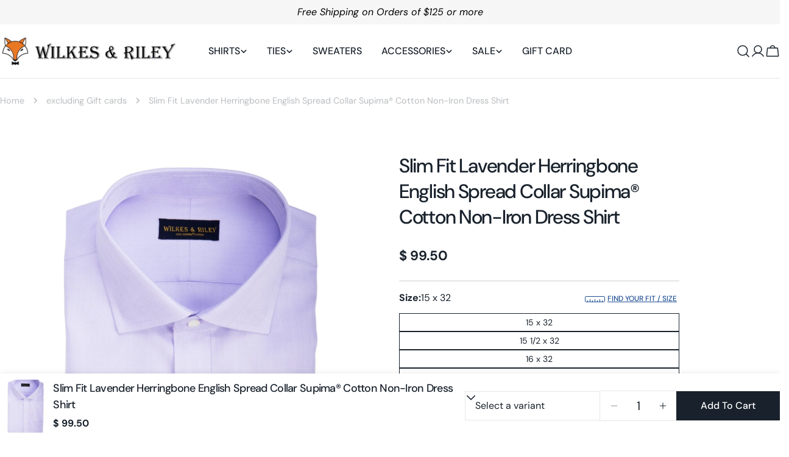

--- FILE ---
content_type: text/html; charset=utf-8
request_url: https://www.wilkesandriley.com/products/slim-fit-lavender-herringbone-english-spread-collar-supima-cotton-non-iron-dress-shirt
body_size: 71401
content:
<!doctype html>
<html
  class="no-js"
  lang="en"
  
>
  <head>
    <meta charset="utf-8">
    <meta http-equiv="X-UA-Compatible" content="IE=edge">
    <meta name="viewport" content="width=device-width,initial-scale=1">
    <meta name="theme-color" content="">
    <link rel="canonical" href="https://www.wilkesandriley.com/products/slim-fit-lavender-herringbone-english-spread-collar-supima-cotton-non-iron-dress-shirt">
    <link rel="preconnect" href="https://cdn.shopify.com" crossorigin><link rel="icon" type="image/png" href="//www.wilkesandriley.com/cdn/shop/files/logo_ic.png?crop=center&height=32&v=1745753173&width=32"><link rel="preconnect" href="https://fonts.shopifycdn.com" crossorigin><title>Slim Fit Lavender Herringbone English Spread Collar Non Iron Men&#39;s Dress Shirt &ndash; Wilkes &amp; Riley, LLC</title>

    
      <meta name="description" content="Wilkes and Riley slim fit non iron lavender herringbone Men&#39;s Dress Shirt. Made with 100% cotton from the USA. Best dress shirts for men online.">
    


<meta property="og:site_name" content="Wilkes &amp; Riley, LLC">
<meta property="og:url" content="https://www.wilkesandriley.com/products/slim-fit-lavender-herringbone-english-spread-collar-supima-cotton-non-iron-dress-shirt">
<meta property="og:title" content="Slim Fit Lavender Herringbone English Spread Collar Non Iron Men&#39;s Dress Shirt">
<meta property="og:type" content="product">
<meta property="og:description" content="Wilkes and Riley slim fit non iron lavender herringbone Men&#39;s Dress Shirt. Made with 100% cotton from the USA. Best dress shirts for men online."><meta property="og:image" content="http://www.wilkesandriley.com/cdn/shop/products/slim-fit-lavender-herringbone-english-spread-collar-supima-cotton-non-iron-dress-shirt-9071085.jpg?v=1751614461">
  <meta property="og:image:secure_url" content="https://www.wilkesandriley.com/cdn/shop/products/slim-fit-lavender-herringbone-english-spread-collar-supima-cotton-non-iron-dress-shirt-9071085.jpg?v=1751614461">
  <meta property="og:image:width" content="1707">
  <meta property="og:image:height" content="2048"><meta property="og:price:amount" content="99.50">
  <meta property="og:price:currency" content="USD"><meta name="twitter:card" content="summary_large_image">
<meta name="twitter:title" content="Slim Fit Lavender Herringbone English Spread Collar Non Iron Men&#39;s Dress Shirt">
<meta name="twitter:description" content="Wilkes and Riley slim fit non iron lavender herringbone Men&#39;s Dress Shirt. Made with 100% cotton from the USA. Best dress shirts for men online.">

<style data-shopify>
  @font-face {
  font-family: "DM Sans";
  font-weight: 400;
  font-style: normal;
  font-display: swap;
  src: url("//www.wilkesandriley.com/cdn/fonts/dm_sans/dmsans_n4.ec80bd4dd7e1a334c969c265873491ae56018d72.woff2") format("woff2"),
       url("//www.wilkesandriley.com/cdn/fonts/dm_sans/dmsans_n4.87bdd914d8a61247b911147ae68e754d695c58a6.woff") format("woff");
}

  @font-face {
  font-family: "DM Sans";
  font-weight: 400;
  font-style: italic;
  font-display: swap;
  src: url("//www.wilkesandriley.com/cdn/fonts/dm_sans/dmsans_i4.b8fe05e69ee95d5a53155c346957d8cbf5081c1a.woff2") format("woff2"),
       url("//www.wilkesandriley.com/cdn/fonts/dm_sans/dmsans_i4.403fe28ee2ea63e142575c0aa47684d65f8c23a0.woff") format("woff");
}

  @font-face {
  font-family: "DM Sans";
  font-weight: 500;
  font-style: normal;
  font-display: swap;
  src: url("//www.wilkesandriley.com/cdn/fonts/dm_sans/dmsans_n5.8a0f1984c77eb7186ceb87c4da2173ff65eb012e.woff2") format("woff2"),
       url("//www.wilkesandriley.com/cdn/fonts/dm_sans/dmsans_n5.9ad2e755a89e15b3d6c53259daad5fc9609888e6.woff") format("woff");
}

  @font-face {
  font-family: "DM Sans";
  font-weight: 500;
  font-style: italic;
  font-display: swap;
  src: url("//www.wilkesandriley.com/cdn/fonts/dm_sans/dmsans_i5.8654104650c013677e3def7db9b31bfbaa34e59a.woff2") format("woff2"),
       url("//www.wilkesandriley.com/cdn/fonts/dm_sans/dmsans_i5.a0dc844d8a75a4232f255fc600ad5a295572bed9.woff") format("woff");
}

  @font-face {
  font-family: "DM Sans";
  font-weight: 700;
  font-style: normal;
  font-display: swap;
  src: url("//www.wilkesandriley.com/cdn/fonts/dm_sans/dmsans_n7.97e21d81502002291ea1de8aefb79170c6946ce5.woff2") format("woff2"),
       url("//www.wilkesandriley.com/cdn/fonts/dm_sans/dmsans_n7.af5c214f5116410ca1d53a2090665620e78e2e1b.woff") format("woff");
}

  @font-face {
  font-family: "DM Sans";
  font-weight: 700;
  font-style: italic;
  font-display: swap;
  src: url("//www.wilkesandriley.com/cdn/fonts/dm_sans/dmsans_i7.52b57f7d7342eb7255084623d98ab83fd96e7f9b.woff2") format("woff2"),
       url("//www.wilkesandriley.com/cdn/fonts/dm_sans/dmsans_i7.d5e14ef18a1d4a8ce78a4187580b4eb1759c2eda.woff") format("woff");
}

  @font-face {
  font-family: "DM Sans";
  font-weight: 500;
  font-style: normal;
  font-display: swap;
  src: url("//www.wilkesandriley.com/cdn/fonts/dm_sans/dmsans_n5.8a0f1984c77eb7186ceb87c4da2173ff65eb012e.woff2") format("woff2"),
       url("//www.wilkesandriley.com/cdn/fonts/dm_sans/dmsans_n5.9ad2e755a89e15b3d6c53259daad5fc9609888e6.woff") format("woff");
}

  @font-face {
  font-family: "DM Sans";
  font-weight: 500;
  font-style: normal;
  font-display: swap;
  src: url("//www.wilkesandriley.com/cdn/fonts/dm_sans/dmsans_n5.8a0f1984c77eb7186ceb87c4da2173ff65eb012e.woff2") format("woff2"),
       url("//www.wilkesandriley.com/cdn/fonts/dm_sans/dmsans_n5.9ad2e755a89e15b3d6c53259daad5fc9609888e6.woff") format("woff");
}

  @font-face {
  font-family: "DM Sans";
  font-weight: 500;
  font-style: italic;
  font-display: swap;
  src: url("//www.wilkesandriley.com/cdn/fonts/dm_sans/dmsans_i5.8654104650c013677e3def7db9b31bfbaa34e59a.woff2") format("woff2"),
       url("//www.wilkesandriley.com/cdn/fonts/dm_sans/dmsans_i5.a0dc844d8a75a4232f255fc600ad5a295572bed9.woff") format("woff");
}

  @font-face {
  font-family: "DM Sans";
  font-weight: 500;
  font-style: normal;
  font-display: swap;
  src: url("//www.wilkesandriley.com/cdn/fonts/dm_sans/dmsans_n5.8a0f1984c77eb7186ceb87c4da2173ff65eb012e.woff2") format("woff2"),
       url("//www.wilkesandriley.com/cdn/fonts/dm_sans/dmsans_n5.9ad2e755a89e15b3d6c53259daad5fc9609888e6.woff") format("woff");
}
@font-face {
  font-family: "DM Sans";
  font-weight: 500;
  font-style: normal;
  font-display: swap;
  src: url("//www.wilkesandriley.com/cdn/fonts/dm_sans/dmsans_n5.8a0f1984c77eb7186ceb87c4da2173ff65eb012e.woff2") format("woff2"),
       url("//www.wilkesandriley.com/cdn/fonts/dm_sans/dmsans_n5.9ad2e755a89e15b3d6c53259daad5fc9609888e6.woff") format("woff");
}
@font-face {
  font-family: "DM Sans";
  font-weight: 500;
  font-style: normal;
  font-display: swap;
  src: url("//www.wilkesandriley.com/cdn/fonts/dm_sans/dmsans_n5.8a0f1984c77eb7186ceb87c4da2173ff65eb012e.woff2") format("woff2"),
       url("//www.wilkesandriley.com/cdn/fonts/dm_sans/dmsans_n5.9ad2e755a89e15b3d6c53259daad5fc9609888e6.woff") format("woff");
}
@font-face {
  font-family: "DM Sans";
  font-weight: 500;
  font-style: normal;
  font-display: swap;
  src: url("//www.wilkesandriley.com/cdn/fonts/dm_sans/dmsans_n5.8a0f1984c77eb7186ceb87c4da2173ff65eb012e.woff2") format("woff2"),
       url("//www.wilkesandriley.com/cdn/fonts/dm_sans/dmsans_n5.9ad2e755a89e15b3d6c53259daad5fc9609888e6.woff") format("woff");
}


  
    :root,
.color-scheme-1 {
      --color-background: 255,255,255;
      --color-secondary-background: 247,247,247;
      --color-primary: 214,58,47;
      --color-text-heading: 25,34,44;
      --color-foreground: 25,34,44;
      --color-border: 230,230,230;
      --color-button: 25,34,44;
      --color-button-text: 255,255,255;
      --color-secondary-button: 233,233,233;
      --color-secondary-button-border: 233,233,233;
      --color-secondary-button-text: 25,34,44;
      --color-button-hover-background: 25,34,44;
      --color-button-hover-text: 255,255,255;
      --color-button-before: #3e546d;
      --color-field: 245,245,245;
      --color-field-text: 25,34,44;
      --color-link: 25,34,44;
      --color-link-hover: 25,34,44;
      --color-product-price-sale: 214,58,47;
      --color-foreground-lighten-60: #757a80;
      --color-foreground-lighten-19: #d3d5d7;
    }
    @media (min-width: 768px) {
      body .desktop-color-scheme-1 {
        --color-background: 255,255,255;
      --color-secondary-background: 247,247,247;
      --color-primary: 214,58,47;
      --color-text-heading: 25,34,44;
      --color-foreground: 25,34,44;
      --color-border: 230,230,230;
      --color-button: 25,34,44;
      --color-button-text: 255,255,255;
      --color-secondary-button: 233,233,233;
      --color-secondary-button-border: 233,233,233;
      --color-secondary-button-text: 25,34,44;
      --color-button-hover-background: 25,34,44;
      --color-button-hover-text: 255,255,255;
      --color-button-before: #3e546d;
      --color-field: 245,245,245;
      --color-field-text: 25,34,44;
      --color-link: 25,34,44;
      --color-link-hover: 25,34,44;
      --color-product-price-sale: 214,58,47;
      --color-foreground-lighten-60: #757a80;
      --color-foreground-lighten-19: #d3d5d7;
        color: rgb(var(--color-foreground));
        background-color: rgb(var(--color-background));
      }
    }
    @media (max-width: 767px) {
      body .mobile-color-scheme-1 {
        --color-background: 255,255,255;
      --color-secondary-background: 247,247,247;
      --color-primary: 214,58,47;
      --color-text-heading: 25,34,44;
      --color-foreground: 25,34,44;
      --color-border: 230,230,230;
      --color-button: 25,34,44;
      --color-button-text: 255,255,255;
      --color-secondary-button: 233,233,233;
      --color-secondary-button-border: 233,233,233;
      --color-secondary-button-text: 25,34,44;
      --color-button-hover-background: 25,34,44;
      --color-button-hover-text: 255,255,255;
      --color-button-before: #3e546d;
      --color-field: 245,245,245;
      --color-field-text: 25,34,44;
      --color-link: 25,34,44;
      --color-link-hover: 25,34,44;
      --color-product-price-sale: 214,58,47;
      --color-foreground-lighten-60: #757a80;
      --color-foreground-lighten-19: #d3d5d7;
        color: rgb(var(--color-foreground));
        background-color: rgb(var(--color-background));
      }
    }
  
    
.color-scheme-2 {
      --color-background: 243,238,234;
      --color-secondary-background: 243,238,234;
      --color-primary: 214,58,47;
      --color-text-heading: 0,0,0;
      --color-foreground: 0,0,0;
      --color-border: 198,191,177;
      --color-button: 25,34,44;
      --color-button-text: 255,255,255;
      --color-secondary-button: 255,255,255;
      --color-secondary-button-border: 230,230,230;
      --color-secondary-button-text: 25,34,44;
      --color-button-hover-background: 25,34,44;
      --color-button-hover-text: 255,255,255;
      --color-button-before: #3e546d;
      --color-field: 255,255,255;
      --color-field-text: 25,34,44;
      --color-link: 0,0,0;
      --color-link-hover: 0,0,0;
      --color-product-price-sale: 214,58,47;
      --color-foreground-lighten-60: #615f5e;
      --color-foreground-lighten-19: #c5c1be;
    }
    @media (min-width: 768px) {
      body .desktop-color-scheme-2 {
        --color-background: 243,238,234;
      --color-secondary-background: 243,238,234;
      --color-primary: 214,58,47;
      --color-text-heading: 0,0,0;
      --color-foreground: 0,0,0;
      --color-border: 198,191,177;
      --color-button: 25,34,44;
      --color-button-text: 255,255,255;
      --color-secondary-button: 255,255,255;
      --color-secondary-button-border: 230,230,230;
      --color-secondary-button-text: 25,34,44;
      --color-button-hover-background: 25,34,44;
      --color-button-hover-text: 255,255,255;
      --color-button-before: #3e546d;
      --color-field: 255,255,255;
      --color-field-text: 25,34,44;
      --color-link: 0,0,0;
      --color-link-hover: 0,0,0;
      --color-product-price-sale: 214,58,47;
      --color-foreground-lighten-60: #615f5e;
      --color-foreground-lighten-19: #c5c1be;
        color: rgb(var(--color-foreground));
        background-color: rgb(var(--color-background));
      }
    }
    @media (max-width: 767px) {
      body .mobile-color-scheme-2 {
        --color-background: 243,238,234;
      --color-secondary-background: 243,238,234;
      --color-primary: 214,58,47;
      --color-text-heading: 0,0,0;
      --color-foreground: 0,0,0;
      --color-border: 198,191,177;
      --color-button: 25,34,44;
      --color-button-text: 255,255,255;
      --color-secondary-button: 255,255,255;
      --color-secondary-button-border: 230,230,230;
      --color-secondary-button-text: 25,34,44;
      --color-button-hover-background: 25,34,44;
      --color-button-hover-text: 255,255,255;
      --color-button-before: #3e546d;
      --color-field: 255,255,255;
      --color-field-text: 25,34,44;
      --color-link: 0,0,0;
      --color-link-hover: 0,0,0;
      --color-product-price-sale: 214,58,47;
      --color-foreground-lighten-60: #615f5e;
      --color-foreground-lighten-19: #c5c1be;
        color: rgb(var(--color-foreground));
        background-color: rgb(var(--color-background));
      }
    }
  
    
.color-scheme-3 {
      --color-background: 245,245,245;
      --color-secondary-background: 247,247,247;
      --color-primary: 214,58,47;
      --color-text-heading: 0,0,0;
      --color-foreground: 0,0,0;
      --color-border: 247,247,247;
      --color-button: 233,233,233;
      --color-button-text: 0,0,0;
      --color-secondary-button: 25,34,44;
      --color-secondary-button-border: 25,34,44;
      --color-secondary-button-text: 255,255,255;
      --color-button-hover-background: 0,0,0;
      --color-button-hover-text: 255,255,255;
      --color-button-before: #333333;
      --color-field: 255,255,255;
      --color-field-text: 0,0,0;
      --color-link: 0,0,0;
      --color-link-hover: 0,0,0;
      --color-product-price-sale: 214,58,47;
      --color-foreground-lighten-60: #626262;
      --color-foreground-lighten-19: #c6c6c6;
    }
    @media (min-width: 768px) {
      body .desktop-color-scheme-3 {
        --color-background: 245,245,245;
      --color-secondary-background: 247,247,247;
      --color-primary: 214,58,47;
      --color-text-heading: 0,0,0;
      --color-foreground: 0,0,0;
      --color-border: 247,247,247;
      --color-button: 233,233,233;
      --color-button-text: 0,0,0;
      --color-secondary-button: 25,34,44;
      --color-secondary-button-border: 25,34,44;
      --color-secondary-button-text: 255,255,255;
      --color-button-hover-background: 0,0,0;
      --color-button-hover-text: 255,255,255;
      --color-button-before: #333333;
      --color-field: 255,255,255;
      --color-field-text: 0,0,0;
      --color-link: 0,0,0;
      --color-link-hover: 0,0,0;
      --color-product-price-sale: 214,58,47;
      --color-foreground-lighten-60: #626262;
      --color-foreground-lighten-19: #c6c6c6;
        color: rgb(var(--color-foreground));
        background-color: rgb(var(--color-background));
      }
    }
    @media (max-width: 767px) {
      body .mobile-color-scheme-3 {
        --color-background: 245,245,245;
      --color-secondary-background: 247,247,247;
      --color-primary: 214,58,47;
      --color-text-heading: 0,0,0;
      --color-foreground: 0,0,0;
      --color-border: 247,247,247;
      --color-button: 233,233,233;
      --color-button-text: 0,0,0;
      --color-secondary-button: 25,34,44;
      --color-secondary-button-border: 25,34,44;
      --color-secondary-button-text: 255,255,255;
      --color-button-hover-background: 0,0,0;
      --color-button-hover-text: 255,255,255;
      --color-button-before: #333333;
      --color-field: 255,255,255;
      --color-field-text: 0,0,0;
      --color-link: 0,0,0;
      --color-link-hover: 0,0,0;
      --color-product-price-sale: 214,58,47;
      --color-foreground-lighten-60: #626262;
      --color-foreground-lighten-19: #c6c6c6;
        color: rgb(var(--color-foreground));
        background-color: rgb(var(--color-background));
      }
    }
  
    
.color-scheme-4 {
      --color-background: 232,220,208;
      --color-secondary-background: 247,247,247;
      --color-primary: 214,58,47;
      --color-text-heading: 0,0,0;
      --color-foreground: 0,0,0;
      --color-border: 230,230,230;
      --color-button: 0,0,0;
      --color-button-text: 255,255,255;
      --color-secondary-button: 233,233,233;
      --color-secondary-button-border: 233,233,233;
      --color-secondary-button-text: 0,0,0;
      --color-button-hover-background: 0,0,0;
      --color-button-hover-text: 255,255,255;
      --color-button-before: #333333;
      --color-field: 245,245,245;
      --color-field-text: 0,0,0;
      --color-link: 0,0,0;
      --color-link-hover: 0,0,0;
      --color-product-price-sale: 214,58,47;
      --color-foreground-lighten-60: #5d5853;
      --color-foreground-lighten-19: #bcb2a8;
    }
    @media (min-width: 768px) {
      body .desktop-color-scheme-4 {
        --color-background: 232,220,208;
      --color-secondary-background: 247,247,247;
      --color-primary: 214,58,47;
      --color-text-heading: 0,0,0;
      --color-foreground: 0,0,0;
      --color-border: 230,230,230;
      --color-button: 0,0,0;
      --color-button-text: 255,255,255;
      --color-secondary-button: 233,233,233;
      --color-secondary-button-border: 233,233,233;
      --color-secondary-button-text: 0,0,0;
      --color-button-hover-background: 0,0,0;
      --color-button-hover-text: 255,255,255;
      --color-button-before: #333333;
      --color-field: 245,245,245;
      --color-field-text: 0,0,0;
      --color-link: 0,0,0;
      --color-link-hover: 0,0,0;
      --color-product-price-sale: 214,58,47;
      --color-foreground-lighten-60: #5d5853;
      --color-foreground-lighten-19: #bcb2a8;
        color: rgb(var(--color-foreground));
        background-color: rgb(var(--color-background));
      }
    }
    @media (max-width: 767px) {
      body .mobile-color-scheme-4 {
        --color-background: 232,220,208;
      --color-secondary-background: 247,247,247;
      --color-primary: 214,58,47;
      --color-text-heading: 0,0,0;
      --color-foreground: 0,0,0;
      --color-border: 230,230,230;
      --color-button: 0,0,0;
      --color-button-text: 255,255,255;
      --color-secondary-button: 233,233,233;
      --color-secondary-button-border: 233,233,233;
      --color-secondary-button-text: 0,0,0;
      --color-button-hover-background: 0,0,0;
      --color-button-hover-text: 255,255,255;
      --color-button-before: #333333;
      --color-field: 245,245,245;
      --color-field-text: 0,0,0;
      --color-link: 0,0,0;
      --color-link-hover: 0,0,0;
      --color-product-price-sale: 214,58,47;
      --color-foreground-lighten-60: #5d5853;
      --color-foreground-lighten-19: #bcb2a8;
        color: rgb(var(--color-foreground));
        background-color: rgb(var(--color-background));
      }
    }
  
    
.color-scheme-inverse {
      --color-background: 0,0,0;
      --color-secondary-background: 0,0,0;
      --color-primary: 214,58,47;
      --color-text-heading: 255,255,255;
      --color-foreground: 255,255,255;
      --color-border: 255,255,255;
      --color-button: 255,255,255;
      --color-button-text: 0,0,0;
      --color-secondary-button: 255,255,255;
      --color-secondary-button-border: 230,230,230;
      --color-secondary-button-text: 0,0,0;
      --color-button-hover-background: 0,0,0;
      --color-button-hover-text: 255,255,255;
      --color-button-before: #333333;
      --color-field: 255,255,255;
      --color-field-text: 0,0,0;
      --color-link: 255,255,255;
      --color-link-hover: 255,255,255;
      --color-product-price-sale: 214,58,47;
      --color-foreground-lighten-60: #999999;
      --color-foreground-lighten-19: #303030;
    }
    @media (min-width: 768px) {
      body .desktop-color-scheme-inverse {
        --color-background: 0,0,0;
      --color-secondary-background: 0,0,0;
      --color-primary: 214,58,47;
      --color-text-heading: 255,255,255;
      --color-foreground: 255,255,255;
      --color-border: 255,255,255;
      --color-button: 255,255,255;
      --color-button-text: 0,0,0;
      --color-secondary-button: 255,255,255;
      --color-secondary-button-border: 230,230,230;
      --color-secondary-button-text: 0,0,0;
      --color-button-hover-background: 0,0,0;
      --color-button-hover-text: 255,255,255;
      --color-button-before: #333333;
      --color-field: 255,255,255;
      --color-field-text: 0,0,0;
      --color-link: 255,255,255;
      --color-link-hover: 255,255,255;
      --color-product-price-sale: 214,58,47;
      --color-foreground-lighten-60: #999999;
      --color-foreground-lighten-19: #303030;
        color: rgb(var(--color-foreground));
        background-color: rgb(var(--color-background));
      }
    }
    @media (max-width: 767px) {
      body .mobile-color-scheme-inverse {
        --color-background: 0,0,0;
      --color-secondary-background: 0,0,0;
      --color-primary: 214,58,47;
      --color-text-heading: 255,255,255;
      --color-foreground: 255,255,255;
      --color-border: 255,255,255;
      --color-button: 255,255,255;
      --color-button-text: 0,0,0;
      --color-secondary-button: 255,255,255;
      --color-secondary-button-border: 230,230,230;
      --color-secondary-button-text: 0,0,0;
      --color-button-hover-background: 0,0,0;
      --color-button-hover-text: 255,255,255;
      --color-button-before: #333333;
      --color-field: 255,255,255;
      --color-field-text: 0,0,0;
      --color-link: 255,255,255;
      --color-link-hover: 255,255,255;
      --color-product-price-sale: 214,58,47;
      --color-foreground-lighten-60: #999999;
      --color-foreground-lighten-19: #303030;
        color: rgb(var(--color-foreground));
        background-color: rgb(var(--color-background));
      }
    }
  
    
.color-scheme-6 {
      --color-background: 244,228,227;
      --color-secondary-background: 243,238,234;
      --color-primary: 214,58,47;
      --color-text-heading: 0,0,0;
      --color-foreground: 0,0,0;
      --color-border: 198,191,177;
      --color-button: 0,0,0;
      --color-button-text: 255,255,255;
      --color-secondary-button: 255,255,255;
      --color-secondary-button-border: 230,230,230;
      --color-secondary-button-text: 0,0,0;
      --color-button-hover-background: 0,0,0;
      --color-button-hover-text: 255,255,255;
      --color-button-before: #333333;
      --color-field: 255,255,255;
      --color-field-text: 0,0,0;
      --color-link: 0,0,0;
      --color-link-hover: 0,0,0;
      --color-product-price-sale: 214,58,47;
      --color-foreground-lighten-60: #625b5b;
      --color-foreground-lighten-19: #c6b9b8;
    }
    @media (min-width: 768px) {
      body .desktop-color-scheme-6 {
        --color-background: 244,228,227;
      --color-secondary-background: 243,238,234;
      --color-primary: 214,58,47;
      --color-text-heading: 0,0,0;
      --color-foreground: 0,0,0;
      --color-border: 198,191,177;
      --color-button: 0,0,0;
      --color-button-text: 255,255,255;
      --color-secondary-button: 255,255,255;
      --color-secondary-button-border: 230,230,230;
      --color-secondary-button-text: 0,0,0;
      --color-button-hover-background: 0,0,0;
      --color-button-hover-text: 255,255,255;
      --color-button-before: #333333;
      --color-field: 255,255,255;
      --color-field-text: 0,0,0;
      --color-link: 0,0,0;
      --color-link-hover: 0,0,0;
      --color-product-price-sale: 214,58,47;
      --color-foreground-lighten-60: #625b5b;
      --color-foreground-lighten-19: #c6b9b8;
        color: rgb(var(--color-foreground));
        background-color: rgb(var(--color-background));
      }
    }
    @media (max-width: 767px) {
      body .mobile-color-scheme-6 {
        --color-background: 244,228,227;
      --color-secondary-background: 243,238,234;
      --color-primary: 214,58,47;
      --color-text-heading: 0,0,0;
      --color-foreground: 0,0,0;
      --color-border: 198,191,177;
      --color-button: 0,0,0;
      --color-button-text: 255,255,255;
      --color-secondary-button: 255,255,255;
      --color-secondary-button-border: 230,230,230;
      --color-secondary-button-text: 0,0,0;
      --color-button-hover-background: 0,0,0;
      --color-button-hover-text: 255,255,255;
      --color-button-before: #333333;
      --color-field: 255,255,255;
      --color-field-text: 0,0,0;
      --color-link: 0,0,0;
      --color-link-hover: 0,0,0;
      --color-product-price-sale: 214,58,47;
      --color-foreground-lighten-60: #625b5b;
      --color-foreground-lighten-19: #c6b9b8;
        color: rgb(var(--color-foreground));
        background-color: rgb(var(--color-background));
      }
    }
  
    
.color-scheme-7 {
      --color-background: ,,;
      --color-secondary-background: 233,233,233;
      --color-primary: 214,58,47;
      --color-text-heading: 0,0,0;
      --color-foreground: 0,0,0;
      --color-border: 230,230,230;
      --color-button: 0,0,0;
      --color-button-text: 255,255,255;
      --color-secondary-button: 233,233,233;
      --color-secondary-button-border: 233,233,233;
      --color-secondary-button-text: 0,0,0;
      --color-button-hover-background: 0,0,0;
      --color-button-hover-text: 255,255,255;
      --color-button-before: #333333;
      --color-field: 245,245,245;
      --color-field-text: 0,0,0;
      --color-link: 0,0,0;
      --color-link-hover: 0,0,0;
      --color-product-price-sale: 214,58,47;
      --color-foreground-lighten-60: ;
      --color-foreground-lighten-19: ;
    }
    @media (min-width: 768px) {
      body .desktop-color-scheme-7 {
        --color-background: ,,;
      --color-secondary-background: 233,233,233;
      --color-primary: 214,58,47;
      --color-text-heading: 0,0,0;
      --color-foreground: 0,0,0;
      --color-border: 230,230,230;
      --color-button: 0,0,0;
      --color-button-text: 255,255,255;
      --color-secondary-button: 233,233,233;
      --color-secondary-button-border: 233,233,233;
      --color-secondary-button-text: 0,0,0;
      --color-button-hover-background: 0,0,0;
      --color-button-hover-text: 255,255,255;
      --color-button-before: #333333;
      --color-field: 245,245,245;
      --color-field-text: 0,0,0;
      --color-link: 0,0,0;
      --color-link-hover: 0,0,0;
      --color-product-price-sale: 214,58,47;
      --color-foreground-lighten-60: ;
      --color-foreground-lighten-19: ;
        color: rgb(var(--color-foreground));
        background-color: rgb(var(--color-background));
      }
    }
    @media (max-width: 767px) {
      body .mobile-color-scheme-7 {
        --color-background: ,,;
      --color-secondary-background: 233,233,233;
      --color-primary: 214,58,47;
      --color-text-heading: 0,0,0;
      --color-foreground: 0,0,0;
      --color-border: 230,230,230;
      --color-button: 0,0,0;
      --color-button-text: 255,255,255;
      --color-secondary-button: 233,233,233;
      --color-secondary-button-border: 233,233,233;
      --color-secondary-button-text: 0,0,0;
      --color-button-hover-background: 0,0,0;
      --color-button-hover-text: 255,255,255;
      --color-button-before: #333333;
      --color-field: 245,245,245;
      --color-field-text: 0,0,0;
      --color-link: 0,0,0;
      --color-link-hover: 0,0,0;
      --color-product-price-sale: 214,58,47;
      --color-foreground-lighten-60: ;
      --color-foreground-lighten-19: ;
        color: rgb(var(--color-foreground));
        background-color: rgb(var(--color-background));
      }
    }
  
    
.color-scheme-8 {
      --color-background: 239,222,217;
      --color-secondary-background: 247,247,247;
      --color-primary: 214,58,47;
      --color-text-heading: 0,0,0;
      --color-foreground: 0,0,0;
      --color-border: 230,230,230;
      --color-button: 0,0,0;
      --color-button-text: 255,255,255;
      --color-secondary-button: 233,233,233;
      --color-secondary-button-border: 233,233,233;
      --color-secondary-button-text: 0,0,0;
      --color-button-hover-background: 0,0,0;
      --color-button-hover-text: 255,255,255;
      --color-button-before: #333333;
      --color-field: 245,245,245;
      --color-field-text: 0,0,0;
      --color-link: 0,0,0;
      --color-link-hover: 0,0,0;
      --color-product-price-sale: 214,58,47;
      --color-foreground-lighten-60: #605957;
      --color-foreground-lighten-19: #c2b4b0;
    }
    @media (min-width: 768px) {
      body .desktop-color-scheme-8 {
        --color-background: 239,222,217;
      --color-secondary-background: 247,247,247;
      --color-primary: 214,58,47;
      --color-text-heading: 0,0,0;
      --color-foreground: 0,0,0;
      --color-border: 230,230,230;
      --color-button: 0,0,0;
      --color-button-text: 255,255,255;
      --color-secondary-button: 233,233,233;
      --color-secondary-button-border: 233,233,233;
      --color-secondary-button-text: 0,0,0;
      --color-button-hover-background: 0,0,0;
      --color-button-hover-text: 255,255,255;
      --color-button-before: #333333;
      --color-field: 245,245,245;
      --color-field-text: 0,0,0;
      --color-link: 0,0,0;
      --color-link-hover: 0,0,0;
      --color-product-price-sale: 214,58,47;
      --color-foreground-lighten-60: #605957;
      --color-foreground-lighten-19: #c2b4b0;
        color: rgb(var(--color-foreground));
        background-color: rgb(var(--color-background));
      }
    }
    @media (max-width: 767px) {
      body .mobile-color-scheme-8 {
        --color-background: 239,222,217;
      --color-secondary-background: 247,247,247;
      --color-primary: 214,58,47;
      --color-text-heading: 0,0,0;
      --color-foreground: 0,0,0;
      --color-border: 230,230,230;
      --color-button: 0,0,0;
      --color-button-text: 255,255,255;
      --color-secondary-button: 233,233,233;
      --color-secondary-button-border: 233,233,233;
      --color-secondary-button-text: 0,0,0;
      --color-button-hover-background: 0,0,0;
      --color-button-hover-text: 255,255,255;
      --color-button-before: #333333;
      --color-field: 245,245,245;
      --color-field-text: 0,0,0;
      --color-link: 0,0,0;
      --color-link-hover: 0,0,0;
      --color-product-price-sale: 214,58,47;
      --color-foreground-lighten-60: #605957;
      --color-foreground-lighten-19: #c2b4b0;
        color: rgb(var(--color-foreground));
        background-color: rgb(var(--color-background));
      }
    }
  
    
.color-scheme-9 {
      --color-background: 255,255,255;
      --color-secondary-background: 245,245,245;
      --color-primary: 214,58,47;
      --color-text-heading: 0,0,0;
      --color-foreground: 0,0,0;
      --color-border: 230,230,230;
      --color-button: 0,0,0;
      --color-button-text: 255,255,255;
      --color-secondary-button: 255,255,255;
      --color-secondary-button-border: 204,204,204;
      --color-secondary-button-text: 0,0,0;
      --color-button-hover-background: 0,0,0;
      --color-button-hover-text: 255,255,255;
      --color-button-before: #333333;
      --color-field: 245,245,245;
      --color-field-text: 0,0,0;
      --color-link: 0,0,0;
      --color-link-hover: 0,0,0;
      --color-product-price-sale: 214,58,47;
      --color-foreground-lighten-60: #666666;
      --color-foreground-lighten-19: #cfcfcf;
    }
    @media (min-width: 768px) {
      body .desktop-color-scheme-9 {
        --color-background: 255,255,255;
      --color-secondary-background: 245,245,245;
      --color-primary: 214,58,47;
      --color-text-heading: 0,0,0;
      --color-foreground: 0,0,0;
      --color-border: 230,230,230;
      --color-button: 0,0,0;
      --color-button-text: 255,255,255;
      --color-secondary-button: 255,255,255;
      --color-secondary-button-border: 204,204,204;
      --color-secondary-button-text: 0,0,0;
      --color-button-hover-background: 0,0,0;
      --color-button-hover-text: 255,255,255;
      --color-button-before: #333333;
      --color-field: 245,245,245;
      --color-field-text: 0,0,0;
      --color-link: 0,0,0;
      --color-link-hover: 0,0,0;
      --color-product-price-sale: 214,58,47;
      --color-foreground-lighten-60: #666666;
      --color-foreground-lighten-19: #cfcfcf;
        color: rgb(var(--color-foreground));
        background-color: rgb(var(--color-background));
      }
    }
    @media (max-width: 767px) {
      body .mobile-color-scheme-9 {
        --color-background: 255,255,255;
      --color-secondary-background: 245,245,245;
      --color-primary: 214,58,47;
      --color-text-heading: 0,0,0;
      --color-foreground: 0,0,0;
      --color-border: 230,230,230;
      --color-button: 0,0,0;
      --color-button-text: 255,255,255;
      --color-secondary-button: 255,255,255;
      --color-secondary-button-border: 204,204,204;
      --color-secondary-button-text: 0,0,0;
      --color-button-hover-background: 0,0,0;
      --color-button-hover-text: 255,255,255;
      --color-button-before: #333333;
      --color-field: 245,245,245;
      --color-field-text: 0,0,0;
      --color-link: 0,0,0;
      --color-link-hover: 0,0,0;
      --color-product-price-sale: 214,58,47;
      --color-foreground-lighten-60: #666666;
      --color-foreground-lighten-19: #cfcfcf;
        color: rgb(var(--color-foreground));
        background-color: rgb(var(--color-background));
      }
    }
  
    
.color-scheme-10 {
      --color-background: 246,246,246;
      --color-secondary-background: 247,247,247;
      --color-primary: 214,58,47;
      --color-text-heading: 0,0,0;
      --color-foreground: 0,0,0;
      --color-border: 230,230,230;
      --color-button: 0,0,0;
      --color-button-text: 255,255,255;
      --color-secondary-button: 233,233,233;
      --color-secondary-button-border: 233,233,233;
      --color-secondary-button-text: 0,0,0;
      --color-button-hover-background: 0,0,0;
      --color-button-hover-text: 255,255,255;
      --color-button-before: #333333;
      --color-field: 245,245,245;
      --color-field-text: 0,0,0;
      --color-link: 0,0,0;
      --color-link-hover: 0,0,0;
      --color-product-price-sale: 214,58,47;
      --color-foreground-lighten-60: #626262;
      --color-foreground-lighten-19: #c7c7c7;
    }
    @media (min-width: 768px) {
      body .desktop-color-scheme-10 {
        --color-background: 246,246,246;
      --color-secondary-background: 247,247,247;
      --color-primary: 214,58,47;
      --color-text-heading: 0,0,0;
      --color-foreground: 0,0,0;
      --color-border: 230,230,230;
      --color-button: 0,0,0;
      --color-button-text: 255,255,255;
      --color-secondary-button: 233,233,233;
      --color-secondary-button-border: 233,233,233;
      --color-secondary-button-text: 0,0,0;
      --color-button-hover-background: 0,0,0;
      --color-button-hover-text: 255,255,255;
      --color-button-before: #333333;
      --color-field: 245,245,245;
      --color-field-text: 0,0,0;
      --color-link: 0,0,0;
      --color-link-hover: 0,0,0;
      --color-product-price-sale: 214,58,47;
      --color-foreground-lighten-60: #626262;
      --color-foreground-lighten-19: #c7c7c7;
        color: rgb(var(--color-foreground));
        background-color: rgb(var(--color-background));
      }
    }
    @media (max-width: 767px) {
      body .mobile-color-scheme-10 {
        --color-background: 246,246,246;
      --color-secondary-background: 247,247,247;
      --color-primary: 214,58,47;
      --color-text-heading: 0,0,0;
      --color-foreground: 0,0,0;
      --color-border: 230,230,230;
      --color-button: 0,0,0;
      --color-button-text: 255,255,255;
      --color-secondary-button: 233,233,233;
      --color-secondary-button-border: 233,233,233;
      --color-secondary-button-text: 0,0,0;
      --color-button-hover-background: 0,0,0;
      --color-button-hover-text: 255,255,255;
      --color-button-before: #333333;
      --color-field: 245,245,245;
      --color-field-text: 0,0,0;
      --color-link: 0,0,0;
      --color-link-hover: 0,0,0;
      --color-product-price-sale: 214,58,47;
      --color-foreground-lighten-60: #626262;
      --color-foreground-lighten-19: #c7c7c7;
        color: rgb(var(--color-foreground));
        background-color: rgb(var(--color-background));
      }
    }
  
    
.color-scheme-11 {
      --color-background: 243,238,234;
      --color-secondary-background: 247,247,247;
      --color-primary: 214,58,47;
      --color-text-heading: 255,255,255;
      --color-foreground: 255,255,255;
      --color-border: 255,255,255;
      --color-button: 232,119,34;
      --color-button-text: 255,255,255;
      --color-secondary-button: 233,233,233;
      --color-secondary-button-border: 233,233,233;
      --color-secondary-button-text: 0,0,0;
      --color-button-hover-background: 161,98,50;
      --color-button-hover-text: 255,255,255;
      --color-button-before: #d09569;
      --color-field: 255,255,255;
      --color-field-text: 0,0,0;
      --color-link: 255,255,255;
      --color-link-hover: 255,255,255;
      --color-product-price-sale: 214,58,47;
      --color-foreground-lighten-60: #faf8f7;
      --color-foreground-lighten-19: #f5f1ee;
    }
    @media (min-width: 768px) {
      body .desktop-color-scheme-11 {
        --color-background: 243,238,234;
      --color-secondary-background: 247,247,247;
      --color-primary: 214,58,47;
      --color-text-heading: 255,255,255;
      --color-foreground: 255,255,255;
      --color-border: 255,255,255;
      --color-button: 232,119,34;
      --color-button-text: 255,255,255;
      --color-secondary-button: 233,233,233;
      --color-secondary-button-border: 233,233,233;
      --color-secondary-button-text: 0,0,0;
      --color-button-hover-background: 161,98,50;
      --color-button-hover-text: 255,255,255;
      --color-button-before: #d09569;
      --color-field: 255,255,255;
      --color-field-text: 0,0,0;
      --color-link: 255,255,255;
      --color-link-hover: 255,255,255;
      --color-product-price-sale: 214,58,47;
      --color-foreground-lighten-60: #faf8f7;
      --color-foreground-lighten-19: #f5f1ee;
        color: rgb(var(--color-foreground));
        background-color: rgb(var(--color-background));
      }
    }
    @media (max-width: 767px) {
      body .mobile-color-scheme-11 {
        --color-background: 243,238,234;
      --color-secondary-background: 247,247,247;
      --color-primary: 214,58,47;
      --color-text-heading: 255,255,255;
      --color-foreground: 255,255,255;
      --color-border: 255,255,255;
      --color-button: 232,119,34;
      --color-button-text: 255,255,255;
      --color-secondary-button: 233,233,233;
      --color-secondary-button-border: 233,233,233;
      --color-secondary-button-text: 0,0,0;
      --color-button-hover-background: 161,98,50;
      --color-button-hover-text: 255,255,255;
      --color-button-before: #d09569;
      --color-field: 255,255,255;
      --color-field-text: 0,0,0;
      --color-link: 255,255,255;
      --color-link-hover: 255,255,255;
      --color-product-price-sale: 214,58,47;
      --color-foreground-lighten-60: #faf8f7;
      --color-foreground-lighten-19: #f5f1ee;
        color: rgb(var(--color-foreground));
        background-color: rgb(var(--color-background));
      }
    }
  
    
.color-scheme-00dc58dd-5585-4110-9733-d4b63aeecd08 {
      --color-background: 25,34,44;
      --color-secondary-background: 247,247,247;
      --color-primary: 214,58,47;
      --color-text-heading: 255,255,255;
      --color-foreground: 255,255,255;
      --color-border: 230,230,230;
      --color-button: 0,0,0;
      --color-button-text: 255,255,255;
      --color-secondary-button: 233,233,233;
      --color-secondary-button-border: 233,233,233;
      --color-secondary-button-text: 0,0,0;
      --color-button-hover-background: 0,0,0;
      --color-button-hover-text: 255,255,255;
      --color-button-before: #333333;
      --color-field: 245,245,245;
      --color-field-text: 0,0,0;
      --color-link: 255,255,255;
      --color-link-hover: 255,255,255;
      --color-product-price-sale: 214,58,47;
      --color-foreground-lighten-60: #a3a7ab;
      --color-foreground-lighten-19: #454c54;
    }
    @media (min-width: 768px) {
      body .desktop-color-scheme-00dc58dd-5585-4110-9733-d4b63aeecd08 {
        --color-background: 25,34,44;
      --color-secondary-background: 247,247,247;
      --color-primary: 214,58,47;
      --color-text-heading: 255,255,255;
      --color-foreground: 255,255,255;
      --color-border: 230,230,230;
      --color-button: 0,0,0;
      --color-button-text: 255,255,255;
      --color-secondary-button: 233,233,233;
      --color-secondary-button-border: 233,233,233;
      --color-secondary-button-text: 0,0,0;
      --color-button-hover-background: 0,0,0;
      --color-button-hover-text: 255,255,255;
      --color-button-before: #333333;
      --color-field: 245,245,245;
      --color-field-text: 0,0,0;
      --color-link: 255,255,255;
      --color-link-hover: 255,255,255;
      --color-product-price-sale: 214,58,47;
      --color-foreground-lighten-60: #a3a7ab;
      --color-foreground-lighten-19: #454c54;
        color: rgb(var(--color-foreground));
        background-color: rgb(var(--color-background));
      }
    }
    @media (max-width: 767px) {
      body .mobile-color-scheme-00dc58dd-5585-4110-9733-d4b63aeecd08 {
        --color-background: 25,34,44;
      --color-secondary-background: 247,247,247;
      --color-primary: 214,58,47;
      --color-text-heading: 255,255,255;
      --color-foreground: 255,255,255;
      --color-border: 230,230,230;
      --color-button: 0,0,0;
      --color-button-text: 255,255,255;
      --color-secondary-button: 233,233,233;
      --color-secondary-button-border: 233,233,233;
      --color-secondary-button-text: 0,0,0;
      --color-button-hover-background: 0,0,0;
      --color-button-hover-text: 255,255,255;
      --color-button-before: #333333;
      --color-field: 245,245,245;
      --color-field-text: 0,0,0;
      --color-link: 255,255,255;
      --color-link-hover: 255,255,255;
      --color-product-price-sale: 214,58,47;
      --color-foreground-lighten-60: #a3a7ab;
      --color-foreground-lighten-19: #454c54;
        color: rgb(var(--color-foreground));
        background-color: rgb(var(--color-background));
      }
    }
  

  body, .color-scheme-1, .color-scheme-2, .color-scheme-3, .color-scheme-4, .color-scheme-inverse, .color-scheme-6, .color-scheme-7, .color-scheme-8, .color-scheme-9, .color-scheme-10, .color-scheme-11, .color-scheme-00dc58dd-5585-4110-9733-d4b63aeecd08 {
    color: rgb(var(--color-foreground));
    background-color: rgb(var(--color-background));
  }

  :root {
    /* Animation variable */
    --animation-nav: .5s cubic-bezier(.6, 0, .4, 1);
    --animation-default: .5s cubic-bezier(.3, 1, .3, 1);
    --animation-fast: .3s cubic-bezier(.7, 0, .3, 1);
    --transform-origin-start: left;
    --transform-origin-end: right;
    --duration-default: 200ms;
    --duration-image: 1000ms;

    --font-body-family: "DM Sans", sans-serif;
    --font-body-style: normal;
    --font-body-weight: 400;
    --font-body-weight-bolder: 500;
    --font-body-weight-bold: 700;
    --font-body-size: 1.6rem;
    --font-body-line-height: 1.625;

    --font-heading-family: "DM Sans", sans-serif;
    --font-heading-style: normal;
    --font-heading-weight: 500;
    --font-heading-letter-spacing: -0.04em;
    --font-heading-transform: none;
    --font-heading-scale: 1.0;
    --font-heading-mobile-scale: 0.8;

    --font-hd1-transform:none;

    --font-subheading-family: "DM Sans", sans-serif;
    --font-subheading-weight: 500;
    --font-subheading-scale: 1.12;
    --font-subheading-transform: capitalize;
    --font-subheading-letter-spacing: 0.0em;

    --font-navigation-family: "DM Sans", sans-serif;
    --font-navigation-weight: 500;
    --navigation-transform: none;

    --font-button-family: "DM Sans", sans-serif;
    --font-button-weight: 500;
    --buttons-letter-spacing: 0.0em;
    --buttons-transform: capitalize;
    --buttons-height: 4.8rem;
    --buttons-border-width: 1px;
    --inputs-border-width: 1px;

    --font-pcard-title-family: "DM Sans", sans-serif;
    --font-pcard-title-style: normal;
    --font-pcard-title-weight: 500;
    --font-pcard-title-scale: 1.12;
    --font-pcard-title-transform: none;

    --font-hd1-size: 6.0rem;
    --font-hd2-size: 4.8rem;
    --font-hd3-size: 3.6rem;
    --font-h1-size: calc(var(--font-heading-scale) * 4rem);
    --font-h2-size: calc(var(--font-heading-scale) * 3.2rem);
    --font-h3-size: calc(var(--font-heading-scale) * 2.8rem);
    --font-h4-size: calc(var(--font-heading-scale) * 2.2rem);
    --font-h5-size: calc(var(--font-heading-scale) * 1.8rem);
    --font-h6-size: calc(var(--font-heading-scale) * 1.6rem);
    --font-subheading-size: calc(var(--font-subheading-scale) * var(--font-body-size));
    --font-pcard-title-size: calc(var(--font-pcard-title-scale) * var(--font-body-size));

    --color-badge-sale: #D63A2F;
    --color-badge-sale-text: #FFFFFF;
    --color-badge-soldout: #A5A4AB;
    --color-badge-soldout-text: #FFFFFF;
    --color-badge-hot: #6C69DE;
    --color-badge-hot-text: #FFFFFF;
    --color-badge-new: #559B60;
    --color-badge-new-text: #FFFFFF;
    --color-cart-bubble: #D63A2F;
    --color-keyboard-focus: 11 97 205;

    --buttons-radius: 0.0rem;
    --inputs-radius: 0.0rem;
    --textareas-radius: 0.0rem;
    --blocks-radius: 0.0rem;
    --blocks-radius-mobile: 0.0rem;
    --small-blocks-radius: 0.0rem;
    --medium-blocks-radius: 0.0rem;
    --pcard-radius: 0.0rem;
    --pcard-inner-radius: 0.0rem;
    --badges-radius: 0.0rem;

    --page-width: 1340px;
    --page-width-margin: 0rem;
    --header-padding-bottom: 4rem;
    --header-padding-bottom-mobile: 3.2rem;
    --header-padding-bottom-large: 6rem;
    --header-padding-bottom-large-lg: 4rem;
  }

  *,
  *::before,
  *::after {
    box-sizing: inherit;
  }

  html {
    box-sizing: border-box;
    font-size: 62.5%;
    height: 100%;
  }

  body {
    min-height: 100%;
    margin: 0;
    font-family: var(--font-body-family);
    font-style: var(--font-body-style);
    font-weight: var(--font-body-weight);
    font-size: var(--font-body-size);
    line-height: var(--font-body-line-height);
    -webkit-font-smoothing: antialiased;
    -moz-osx-font-smoothing: grayscale;
    touch-action: manipulation;
    -webkit-text-size-adjust: 100%;
    font-feature-settings: normal;
  }
  @media (min-width: 1415px) {
    .swiper-controls--outside {
      --swiper-navigation-offset-x: calc((var(--swiper-navigation-size) + 2.7rem) * -1);
    }
  }
</style>

  <link rel="preload" as="font" href="//www.wilkesandriley.com/cdn/fonts/dm_sans/dmsans_n4.ec80bd4dd7e1a334c969c265873491ae56018d72.woff2" type="font/woff2" crossorigin>
  

  <link rel="preload" as="font" href="//www.wilkesandriley.com/cdn/fonts/dm_sans/dmsans_n5.8a0f1984c77eb7186ceb87c4da2173ff65eb012e.woff2" type="font/woff2" crossorigin>
  
<link href="//www.wilkesandriley.com/cdn/shop/t/59/assets/vendor.css?v=94183888130352382221745790479" rel="stylesheet" type="text/css" media="all" /><link href="//www.wilkesandriley.com/cdn/shop/t/59/assets/theme.css?v=108133201404056832271746479575" rel="stylesheet" type="text/css" media="all" /><link href="//www.wilkesandriley.com/cdn/shop/t/59/assets/custom.css?v=42831847359821185761747170018" rel="stylesheet" type="text/css" media="all" />
    <script>window.performance && window.performance.mark && window.performance.mark('shopify.content_for_header.start');</script><meta name="google-site-verification" content="K2_rFFIYaD8F79n8FkSxCFNu8sY35jqA7c72x0D7ApQ">
<meta id="shopify-digital-wallet" name="shopify-digital-wallet" content="/9044004/digital_wallets/dialog">
<meta name="shopify-checkout-api-token" content="fede09d856043a215edebd9a47275cab">
<link rel="alternate" type="application/json+oembed" href="https://www.wilkesandriley.com/products/slim-fit-lavender-herringbone-english-spread-collar-supima-cotton-non-iron-dress-shirt.oembed">
<script async="async" src="/checkouts/internal/preloads.js?locale=en-US"></script>
<link rel="preconnect" href="https://shop.app" crossorigin="anonymous">
<script async="async" src="https://shop.app/checkouts/internal/preloads.js?locale=en-US&shop_id=9044004" crossorigin="anonymous"></script>
<script id="apple-pay-shop-capabilities" type="application/json">{"shopId":9044004,"countryCode":"US","currencyCode":"USD","merchantCapabilities":["supports3DS"],"merchantId":"gid:\/\/shopify\/Shop\/9044004","merchantName":"Wilkes \u0026 Riley, LLC","requiredBillingContactFields":["postalAddress","email","phone"],"requiredShippingContactFields":["postalAddress","email","phone"],"shippingType":"shipping","supportedNetworks":["visa","masterCard","amex","discover","elo","jcb"],"total":{"type":"pending","label":"Wilkes \u0026 Riley, LLC","amount":"1.00"},"shopifyPaymentsEnabled":true,"supportsSubscriptions":true}</script>
<script id="shopify-features" type="application/json">{"accessToken":"fede09d856043a215edebd9a47275cab","betas":["rich-media-storefront-analytics"],"domain":"www.wilkesandriley.com","predictiveSearch":true,"shopId":9044004,"locale":"en"}</script>
<script>var Shopify = Shopify || {};
Shopify.shop = "wilkes-riley.myshopify.com";
Shopify.locale = "en";
Shopify.currency = {"active":"USD","rate":"1.0"};
Shopify.country = "US";
Shopify.theme = {"name":"BzCreative Working | Sleek [28-4-2025]","id":148929183977,"schema_name":"Sleek","schema_version":"1.8.0","theme_store_id":2821,"role":"main"};
Shopify.theme.handle = "null";
Shopify.theme.style = {"id":null,"handle":null};
Shopify.cdnHost = "www.wilkesandriley.com/cdn";
Shopify.routes = Shopify.routes || {};
Shopify.routes.root = "/";</script>
<script type="module">!function(o){(o.Shopify=o.Shopify||{}).modules=!0}(window);</script>
<script>!function(o){function n(){var o=[];function n(){o.push(Array.prototype.slice.apply(arguments))}return n.q=o,n}var t=o.Shopify=o.Shopify||{};t.loadFeatures=n(),t.autoloadFeatures=n()}(window);</script>
<script>
  window.ShopifyPay = window.ShopifyPay || {};
  window.ShopifyPay.apiHost = "shop.app\/pay";
  window.ShopifyPay.redirectState = null;
</script>
<script id="shop-js-analytics" type="application/json">{"pageType":"product"}</script>
<script defer="defer" async type="module" src="//www.wilkesandriley.com/cdn/shopifycloud/shop-js/modules/v2/client.init-shop-cart-sync_BT-GjEfc.en.esm.js"></script>
<script defer="defer" async type="module" src="//www.wilkesandriley.com/cdn/shopifycloud/shop-js/modules/v2/chunk.common_D58fp_Oc.esm.js"></script>
<script defer="defer" async type="module" src="//www.wilkesandriley.com/cdn/shopifycloud/shop-js/modules/v2/chunk.modal_xMitdFEc.esm.js"></script>
<script type="module">
  await import("//www.wilkesandriley.com/cdn/shopifycloud/shop-js/modules/v2/client.init-shop-cart-sync_BT-GjEfc.en.esm.js");
await import("//www.wilkesandriley.com/cdn/shopifycloud/shop-js/modules/v2/chunk.common_D58fp_Oc.esm.js");
await import("//www.wilkesandriley.com/cdn/shopifycloud/shop-js/modules/v2/chunk.modal_xMitdFEc.esm.js");

  window.Shopify.SignInWithShop?.initShopCartSync?.({"fedCMEnabled":true,"windoidEnabled":true});

</script>
<script defer="defer" async type="module" src="//www.wilkesandriley.com/cdn/shopifycloud/shop-js/modules/v2/client.payment-terms_Ci9AEqFq.en.esm.js"></script>
<script defer="defer" async type="module" src="//www.wilkesandriley.com/cdn/shopifycloud/shop-js/modules/v2/chunk.common_D58fp_Oc.esm.js"></script>
<script defer="defer" async type="module" src="//www.wilkesandriley.com/cdn/shopifycloud/shop-js/modules/v2/chunk.modal_xMitdFEc.esm.js"></script>
<script type="module">
  await import("//www.wilkesandriley.com/cdn/shopifycloud/shop-js/modules/v2/client.payment-terms_Ci9AEqFq.en.esm.js");
await import("//www.wilkesandriley.com/cdn/shopifycloud/shop-js/modules/v2/chunk.common_D58fp_Oc.esm.js");
await import("//www.wilkesandriley.com/cdn/shopifycloud/shop-js/modules/v2/chunk.modal_xMitdFEc.esm.js");

  
</script>
<script>
  window.Shopify = window.Shopify || {};
  if (!window.Shopify.featureAssets) window.Shopify.featureAssets = {};
  window.Shopify.featureAssets['shop-js'] = {"shop-cart-sync":["modules/v2/client.shop-cart-sync_DZOKe7Ll.en.esm.js","modules/v2/chunk.common_D58fp_Oc.esm.js","modules/v2/chunk.modal_xMitdFEc.esm.js"],"init-fed-cm":["modules/v2/client.init-fed-cm_B6oLuCjv.en.esm.js","modules/v2/chunk.common_D58fp_Oc.esm.js","modules/v2/chunk.modal_xMitdFEc.esm.js"],"shop-cash-offers":["modules/v2/client.shop-cash-offers_D2sdYoxE.en.esm.js","modules/v2/chunk.common_D58fp_Oc.esm.js","modules/v2/chunk.modal_xMitdFEc.esm.js"],"shop-login-button":["modules/v2/client.shop-login-button_QeVjl5Y3.en.esm.js","modules/v2/chunk.common_D58fp_Oc.esm.js","modules/v2/chunk.modal_xMitdFEc.esm.js"],"pay-button":["modules/v2/client.pay-button_DXTOsIq6.en.esm.js","modules/v2/chunk.common_D58fp_Oc.esm.js","modules/v2/chunk.modal_xMitdFEc.esm.js"],"shop-button":["modules/v2/client.shop-button_DQZHx9pm.en.esm.js","modules/v2/chunk.common_D58fp_Oc.esm.js","modules/v2/chunk.modal_xMitdFEc.esm.js"],"avatar":["modules/v2/client.avatar_BTnouDA3.en.esm.js"],"init-windoid":["modules/v2/client.init-windoid_CR1B-cfM.en.esm.js","modules/v2/chunk.common_D58fp_Oc.esm.js","modules/v2/chunk.modal_xMitdFEc.esm.js"],"init-shop-for-new-customer-accounts":["modules/v2/client.init-shop-for-new-customer-accounts_C_vY_xzh.en.esm.js","modules/v2/client.shop-login-button_QeVjl5Y3.en.esm.js","modules/v2/chunk.common_D58fp_Oc.esm.js","modules/v2/chunk.modal_xMitdFEc.esm.js"],"init-shop-email-lookup-coordinator":["modules/v2/client.init-shop-email-lookup-coordinator_BI7n9ZSv.en.esm.js","modules/v2/chunk.common_D58fp_Oc.esm.js","modules/v2/chunk.modal_xMitdFEc.esm.js"],"init-shop-cart-sync":["modules/v2/client.init-shop-cart-sync_BT-GjEfc.en.esm.js","modules/v2/chunk.common_D58fp_Oc.esm.js","modules/v2/chunk.modal_xMitdFEc.esm.js"],"shop-toast-manager":["modules/v2/client.shop-toast-manager_DiYdP3xc.en.esm.js","modules/v2/chunk.common_D58fp_Oc.esm.js","modules/v2/chunk.modal_xMitdFEc.esm.js"],"init-customer-accounts":["modules/v2/client.init-customer-accounts_D9ZNqS-Q.en.esm.js","modules/v2/client.shop-login-button_QeVjl5Y3.en.esm.js","modules/v2/chunk.common_D58fp_Oc.esm.js","modules/v2/chunk.modal_xMitdFEc.esm.js"],"init-customer-accounts-sign-up":["modules/v2/client.init-customer-accounts-sign-up_iGw4briv.en.esm.js","modules/v2/client.shop-login-button_QeVjl5Y3.en.esm.js","modules/v2/chunk.common_D58fp_Oc.esm.js","modules/v2/chunk.modal_xMitdFEc.esm.js"],"shop-follow-button":["modules/v2/client.shop-follow-button_CqMgW2wH.en.esm.js","modules/v2/chunk.common_D58fp_Oc.esm.js","modules/v2/chunk.modal_xMitdFEc.esm.js"],"checkout-modal":["modules/v2/client.checkout-modal_xHeaAweL.en.esm.js","modules/v2/chunk.common_D58fp_Oc.esm.js","modules/v2/chunk.modal_xMitdFEc.esm.js"],"shop-login":["modules/v2/client.shop-login_D91U-Q7h.en.esm.js","modules/v2/chunk.common_D58fp_Oc.esm.js","modules/v2/chunk.modal_xMitdFEc.esm.js"],"lead-capture":["modules/v2/client.lead-capture_BJmE1dJe.en.esm.js","modules/v2/chunk.common_D58fp_Oc.esm.js","modules/v2/chunk.modal_xMitdFEc.esm.js"],"payment-terms":["modules/v2/client.payment-terms_Ci9AEqFq.en.esm.js","modules/v2/chunk.common_D58fp_Oc.esm.js","modules/v2/chunk.modal_xMitdFEc.esm.js"]};
</script>
<script>(function() {
  var isLoaded = false;
  function asyncLoad() {
    if (isLoaded) return;
    isLoaded = true;
    var urls = ["https:\/\/embed.tawk.to\/widget-script\/5a25dc34d0795768aaf8d572\/default.js?shop=wilkes-riley.myshopify.com"];
    for (var i = 0; i < urls.length; i++) {
      var s = document.createElement('script');
      s.type = 'text/javascript';
      s.async = true;
      s.src = urls[i];
      var x = document.getElementsByTagName('script')[0];
      x.parentNode.insertBefore(s, x);
    }
  };
  if(window.attachEvent) {
    window.attachEvent('onload', asyncLoad);
  } else {
    window.addEventListener('load', asyncLoad, false);
  }
})();</script>
<script id="__st">var __st={"a":9044004,"offset":-18000,"reqid":"3968130b-926e-4f42-8953-3fe174176750-1769349044","pageurl":"www.wilkesandriley.com\/products\/slim-fit-lavender-herringbone-english-spread-collar-supima-cotton-non-iron-dress-shirt","u":"65fc5b332a05","p":"product","rtyp":"product","rid":10747279043};</script>
<script>window.ShopifyPaypalV4VisibilityTracking = true;</script>
<script id="captcha-bootstrap">!function(){'use strict';const t='contact',e='account',n='new_comment',o=[[t,t],['blogs',n],['comments',n],[t,'customer']],c=[[e,'customer_login'],[e,'guest_login'],[e,'recover_customer_password'],[e,'create_customer']],r=t=>t.map((([t,e])=>`form[action*='/${t}']:not([data-nocaptcha='true']) input[name='form_type'][value='${e}']`)).join(','),a=t=>()=>t?[...document.querySelectorAll(t)].map((t=>t.form)):[];function s(){const t=[...o],e=r(t);return a(e)}const i='password',u='form_key',d=['recaptcha-v3-token','g-recaptcha-response','h-captcha-response',i],f=()=>{try{return window.sessionStorage}catch{return}},m='__shopify_v',_=t=>t.elements[u];function p(t,e,n=!1){try{const o=window.sessionStorage,c=JSON.parse(o.getItem(e)),{data:r}=function(t){const{data:e,action:n}=t;return t[m]||n?{data:e,action:n}:{data:t,action:n}}(c);for(const[e,n]of Object.entries(r))t.elements[e]&&(t.elements[e].value=n);n&&o.removeItem(e)}catch(o){console.error('form repopulation failed',{error:o})}}const l='form_type',E='cptcha';function T(t){t.dataset[E]=!0}const w=window,h=w.document,L='Shopify',v='ce_forms',y='captcha';let A=!1;((t,e)=>{const n=(g='f06e6c50-85a8-45c8-87d0-21a2b65856fe',I='https://cdn.shopify.com/shopifycloud/storefront-forms-hcaptcha/ce_storefront_forms_captcha_hcaptcha.v1.5.2.iife.js',D={infoText:'Protected by hCaptcha',privacyText:'Privacy',termsText:'Terms'},(t,e,n)=>{const o=w[L][v],c=o.bindForm;if(c)return c(t,g,e,D).then(n);var r;o.q.push([[t,g,e,D],n]),r=I,A||(h.body.append(Object.assign(h.createElement('script'),{id:'captcha-provider',async:!0,src:r})),A=!0)});var g,I,D;w[L]=w[L]||{},w[L][v]=w[L][v]||{},w[L][v].q=[],w[L][y]=w[L][y]||{},w[L][y].protect=function(t,e){n(t,void 0,e),T(t)},Object.freeze(w[L][y]),function(t,e,n,w,h,L){const[v,y,A,g]=function(t,e,n){const i=e?o:[],u=t?c:[],d=[...i,...u],f=r(d),m=r(i),_=r(d.filter((([t,e])=>n.includes(e))));return[a(f),a(m),a(_),s()]}(w,h,L),I=t=>{const e=t.target;return e instanceof HTMLFormElement?e:e&&e.form},D=t=>v().includes(t);t.addEventListener('submit',(t=>{const e=I(t);if(!e)return;const n=D(e)&&!e.dataset.hcaptchaBound&&!e.dataset.recaptchaBound,o=_(e),c=g().includes(e)&&(!o||!o.value);(n||c)&&t.preventDefault(),c&&!n&&(function(t){try{if(!f())return;!function(t){const e=f();if(!e)return;const n=_(t);if(!n)return;const o=n.value;o&&e.removeItem(o)}(t);const e=Array.from(Array(32),(()=>Math.random().toString(36)[2])).join('');!function(t,e){_(t)||t.append(Object.assign(document.createElement('input'),{type:'hidden',name:u})),t.elements[u].value=e}(t,e),function(t,e){const n=f();if(!n)return;const o=[...t.querySelectorAll(`input[type='${i}']`)].map((({name:t})=>t)),c=[...d,...o],r={};for(const[a,s]of new FormData(t).entries())c.includes(a)||(r[a]=s);n.setItem(e,JSON.stringify({[m]:1,action:t.action,data:r}))}(t,e)}catch(e){console.error('failed to persist form',e)}}(e),e.submit())}));const S=(t,e)=>{t&&!t.dataset[E]&&(n(t,e.some((e=>e===t))),T(t))};for(const o of['focusin','change'])t.addEventListener(o,(t=>{const e=I(t);D(e)&&S(e,y())}));const B=e.get('form_key'),M=e.get(l),P=B&&M;t.addEventListener('DOMContentLoaded',(()=>{const t=y();if(P)for(const e of t)e.elements[l].value===M&&p(e,B);[...new Set([...A(),...v().filter((t=>'true'===t.dataset.shopifyCaptcha))])].forEach((e=>S(e,t)))}))}(h,new URLSearchParams(w.location.search),n,t,e,['guest_login'])})(!0,!0)}();</script>
<script integrity="sha256-4kQ18oKyAcykRKYeNunJcIwy7WH5gtpwJnB7kiuLZ1E=" data-source-attribution="shopify.loadfeatures" defer="defer" src="//www.wilkesandriley.com/cdn/shopifycloud/storefront/assets/storefront/load_feature-a0a9edcb.js" crossorigin="anonymous"></script>
<script crossorigin="anonymous" defer="defer" src="//www.wilkesandriley.com/cdn/shopifycloud/storefront/assets/shopify_pay/storefront-65b4c6d7.js?v=20250812"></script>
<script data-source-attribution="shopify.dynamic_checkout.dynamic.init">var Shopify=Shopify||{};Shopify.PaymentButton=Shopify.PaymentButton||{isStorefrontPortableWallets:!0,init:function(){window.Shopify.PaymentButton.init=function(){};var t=document.createElement("script");t.src="https://www.wilkesandriley.com/cdn/shopifycloud/portable-wallets/latest/portable-wallets.en.js",t.type="module",document.head.appendChild(t)}};
</script>
<script data-source-attribution="shopify.dynamic_checkout.buyer_consent">
  function portableWalletsHideBuyerConsent(e){var t=document.getElementById("shopify-buyer-consent"),n=document.getElementById("shopify-subscription-policy-button");t&&n&&(t.classList.add("hidden"),t.setAttribute("aria-hidden","true"),n.removeEventListener("click",e))}function portableWalletsShowBuyerConsent(e){var t=document.getElementById("shopify-buyer-consent"),n=document.getElementById("shopify-subscription-policy-button");t&&n&&(t.classList.remove("hidden"),t.removeAttribute("aria-hidden"),n.addEventListener("click",e))}window.Shopify?.PaymentButton&&(window.Shopify.PaymentButton.hideBuyerConsent=portableWalletsHideBuyerConsent,window.Shopify.PaymentButton.showBuyerConsent=portableWalletsShowBuyerConsent);
</script>
<script data-source-attribution="shopify.dynamic_checkout.cart.bootstrap">document.addEventListener("DOMContentLoaded",(function(){function t(){return document.querySelector("shopify-accelerated-checkout-cart, shopify-accelerated-checkout")}if(t())Shopify.PaymentButton.init();else{new MutationObserver((function(e,n){t()&&(Shopify.PaymentButton.init(),n.disconnect())})).observe(document.body,{childList:!0,subtree:!0})}}));
</script>
<link id="shopify-accelerated-checkout-styles" rel="stylesheet" media="screen" href="https://www.wilkesandriley.com/cdn/shopifycloud/portable-wallets/latest/accelerated-checkout-backwards-compat.css" crossorigin="anonymous">
<style id="shopify-accelerated-checkout-cart">
        #shopify-buyer-consent {
  margin-top: 1em;
  display: inline-block;
  width: 100%;
}

#shopify-buyer-consent.hidden {
  display: none;
}

#shopify-subscription-policy-button {
  background: none;
  border: none;
  padding: 0;
  text-decoration: underline;
  font-size: inherit;
  cursor: pointer;
}

#shopify-subscription-policy-button::before {
  box-shadow: none;
}

      </style>

<script>window.performance && window.performance.mark && window.performance.mark('shopify.content_for_header.end');</script>

    <script src="//www.wilkesandriley.com/cdn/shop/t/59/assets/vendor.js?v=34188195667040093941745790479" defer="defer"></script>
    <script src="//www.wilkesandriley.com/cdn/shop/t/59/assets/theme.js?v=131746152175309357021745790479" defer="defer"></script><script>
      if (Shopify.designMode) {
        document.documentElement.classList.add('shopify-design-mode');
      }
    </script>
<script>
  window.FoxTheme = window.FoxTheme || {};
  document.documentElement.classList.replace('no-js', 'js');
  window.shopUrl = 'https://www.wilkesandriley.com';
  window.FoxTheme.routes = {
    cart_add_url: '/cart/add',
    cart_change_url: '/cart/change',
    cart_update_url: '/cart/update',
    cart_url: '/cart',
    shop_url: 'https://www.wilkesandriley.com',
    predictive_search_url: '/search/suggest',
  };

  FoxTheme.shippingCalculatorStrings = {
    error: "One or more errors occurred while retrieving the shipping rates:",
    notFound: "Sorry, we do not ship to your address.",
    oneResult: "There is one shipping rate for your address:",
    multipleResults: "There are multiple shipping rates for your address:",
  };

  FoxTheme.settings = {
    cartType: "drawer",
    moneyFormat: "$ {{amount}}",
    themeName: 'Sleek',
    themeVersion: '1.8.0'
  }

  FoxTheme.variantStrings = {
    addToCart: `Add to cart`,
    soldOut: `Sold out`,
    unavailable: `Unavailable`,
    unavailable_with_option: `[value] - Unavailable`,
  };

  FoxTheme.quickOrderListStrings = {
    itemsAdded: "[quantity] items added",
    itemAdded: "[quantity] item added",
    itemsRemoved: "[quantity] items removed",
    itemRemoved: "[quantity] item removed",
    viewCart: "View cart",
    each: "[money]\/ea",
    min_error: "This item has a minimum of [min]",
    max_error: "This item has a maximum of [max]",
    step_error: "You can only add this item in increments of [step]",
  };

  FoxTheme.accessibilityStrings = {
    imageAvailable: `Image [index] is now available in gallery view`,
    shareSuccess: `Copied`,
    pauseSlideshow: `Pause slideshow`,
    playSlideshow: `Play slideshow`,
    recipientFormExpanded: `Gift card recipient form expanded`,
    recipientFormCollapsed: `Gift card recipient form collapsed`,
    countrySelectorSearchCount: `[count] countries/regions found`,
  };
</script>

    
    
    <script src="//www.wilkesandriley.com/cdn/shop/t/59/assets/SpryAccordion.js?v=132244296501137256841746126864"></script>
    <script src="//ajax.googleapis.com/ajax/libs/jquery/1.8/jquery.min.js"></script>
    <link rel="stylesheet" href="https://use.fontawesome.com/releases/v5.2.0/css/all.css" integrity="sha384-hWVjflwFxL6sNzntih27bfxkr27PmbbK/iSvJ+a4+0owXq79v+lsFkW54bOGbiDQ" crossorigin="anonymous">
  <!-- BEGIN app block: shopify://apps/judge-me-reviews/blocks/judgeme_core/61ccd3b1-a9f2-4160-9fe9-4fec8413e5d8 --><!-- Start of Judge.me Core -->






<link rel="dns-prefetch" href="https://cdnwidget.judge.me">
<link rel="dns-prefetch" href="https://cdn.judge.me">
<link rel="dns-prefetch" href="https://cdn1.judge.me">
<link rel="dns-prefetch" href="https://api.judge.me">

<script data-cfasync='false' class='jdgm-settings-script'>window.jdgmSettings={"pagination":5,"disable_web_reviews":false,"badge_no_review_text":"No reviews","badge_n_reviews_text":"{{ n }} review/reviews","badge_star_color":"#fddb00","hide_badge_preview_if_no_reviews":true,"badge_hide_text":false,"enforce_center_preview_badge":false,"widget_title":"Customer Reviews","widget_open_form_text":"Write a review","widget_close_form_text":"Cancel review","widget_refresh_page_text":"Refresh page","widget_summary_text":"Based on {{ number_of_reviews }} review/reviews","widget_no_review_text":"Be the first to write a review","widget_name_field_text":"Display name","widget_verified_name_field_text":"Verified Name (public)","widget_name_placeholder_text":"Display name","widget_required_field_error_text":"This field is required.","widget_email_field_text":"Email address","widget_verified_email_field_text":"Verified Email (private, can not be edited)","widget_email_placeholder_text":"Your email address","widget_email_field_error_text":"Please enter a valid email address.","widget_rating_field_text":"Rating","widget_review_title_field_text":"Review Title","widget_review_title_placeholder_text":"Give your review a title","widget_review_body_field_text":"Review content","widget_review_body_placeholder_text":"Start writing here...","widget_pictures_field_text":"Picture/Video (optional)","widget_submit_review_text":"Submit Review","widget_submit_verified_review_text":"Submit Verified Review","widget_submit_success_msg_with_auto_publish":"Thank you! Please refresh the page in a few moments to see your review. You can remove or edit your review by logging into \u003ca href='https://judge.me/login' target='_blank' rel='nofollow noopener'\u003eJudge.me\u003c/a\u003e","widget_submit_success_msg_no_auto_publish":"Thank you! Your review will be published as soon as it is approved by the shop admin. You can remove or edit your review by logging into \u003ca href='https://judge.me/login' target='_blank' rel='nofollow noopener'\u003eJudge.me\u003c/a\u003e","widget_show_default_reviews_out_of_total_text":"Showing {{ n_reviews_shown }} out of {{ n_reviews }} reviews.","widget_show_all_link_text":"Show all","widget_show_less_link_text":"Show less","widget_author_said_text":"{{ reviewer_name }} said:","widget_days_text":"{{ n }} days ago","widget_weeks_text":"{{ n }} week/weeks ago","widget_months_text":"{{ n }} month/months ago","widget_years_text":"{{ n }} year/years ago","widget_yesterday_text":"Yesterday","widget_today_text":"Today","widget_replied_text":"\u003e\u003e {{ shop_name }} replied:","widget_read_more_text":"Read more","widget_reviewer_name_as_initial":"","widget_rating_filter_color":"","widget_rating_filter_see_all_text":"See all reviews","widget_sorting_most_recent_text":"Most Recent","widget_sorting_highest_rating_text":"Highest Rating","widget_sorting_lowest_rating_text":"Lowest Rating","widget_sorting_with_pictures_text":"Only Pictures","widget_sorting_most_helpful_text":"Most Helpful","widget_open_question_form_text":"Ask a question","widget_reviews_subtab_text":"Reviews","widget_questions_subtab_text":"Questions","widget_question_label_text":"Question","widget_answer_label_text":"Answer","widget_question_placeholder_text":"Write your question here","widget_submit_question_text":"Submit Question","widget_question_submit_success_text":"Thank you for your question! We will notify you once it gets answered.","widget_star_color":"#0F9717","verified_badge_text":"Verified","verified_badge_bg_color":"","verified_badge_text_color":"","verified_badge_placement":"left-of-reviewer-name","widget_review_max_height":"","widget_hide_border":false,"widget_social_share":false,"widget_thumb":false,"widget_review_location_show":false,"widget_location_format":"","all_reviews_include_out_of_store_products":true,"all_reviews_out_of_store_text":"(out of store)","all_reviews_pagination":100,"all_reviews_product_name_prefix_text":"about","enable_review_pictures":false,"enable_question_anwser":false,"widget_theme":"","review_date_format":"mm/dd/yyyy","default_sort_method":"most-recent","widget_product_reviews_subtab_text":"Product Reviews","widget_shop_reviews_subtab_text":"Shop Reviews","widget_other_products_reviews_text":"Reviews for other products","widget_store_reviews_subtab_text":"Store reviews","widget_no_store_reviews_text":"This store hasn't received any reviews yet","widget_web_restriction_product_reviews_text":"This product hasn't received any reviews yet","widget_no_items_text":"No items found","widget_show_more_text":"Show more","widget_write_a_store_review_text":"Write a Store Review","widget_other_languages_heading":"Reviews in Other Languages","widget_translate_review_text":"Translate review to {{ language }}","widget_translating_review_text":"Translating...","widget_show_original_translation_text":"Show original ({{ language }})","widget_translate_review_failed_text":"Review couldn't be translated.","widget_translate_review_retry_text":"Retry","widget_translate_review_try_again_later_text":"Try again later","show_product_url_for_grouped_product":false,"widget_sorting_pictures_first_text":"Pictures First","show_pictures_on_all_rev_page_mobile":false,"show_pictures_on_all_rev_page_desktop":false,"floating_tab_hide_mobile_install_preference":false,"floating_tab_button_name":"★ Reviews","floating_tab_title":"Let customers speak for us","floating_tab_button_color":"","floating_tab_button_background_color":"","floating_tab_url":"","floating_tab_url_enabled":false,"floating_tab_tab_style":"text","all_reviews_text_badge_text":"Customers rate us {{ shop.metafields.judgeme.all_reviews_rating | round: 1 }}/5 based on {{ shop.metafields.judgeme.all_reviews_count }} reviews.","all_reviews_text_badge_text_branded_style":"{{ shop.metafields.judgeme.all_reviews_rating | round: 1 }} out of 5 stars based on {{ shop.metafields.judgeme.all_reviews_count }} reviews","is_all_reviews_text_badge_a_link":false,"show_stars_for_all_reviews_text_badge":false,"all_reviews_text_badge_url":"","all_reviews_text_style":"text","all_reviews_text_color_style":"judgeme_brand_color","all_reviews_text_color":"#108474","all_reviews_text_show_jm_brand":true,"featured_carousel_show_header":true,"featured_carousel_title":"We let our customers speak for us!","testimonials_carousel_title":"Customers are saying","videos_carousel_title":"Real customer stories","cards_carousel_title":"Customers are saying","featured_carousel_count_text":"from {{ n }} reviews","featured_carousel_add_link_to_all_reviews_page":true,"featured_carousel_url":"","featured_carousel_show_images":true,"featured_carousel_autoslide_interval":5,"featured_carousel_arrows_on_the_sides":true,"featured_carousel_height":500,"featured_carousel_width":80,"featured_carousel_image_size":200,"featured_carousel_image_height":250,"featured_carousel_arrow_color":"#ededed","verified_count_badge_style":"vintage","verified_count_badge_orientation":"horizontal","verified_count_badge_color_style":"judgeme_brand_color","verified_count_badge_color":"#108474","is_verified_count_badge_a_link":false,"verified_count_badge_url":"","verified_count_badge_show_jm_brand":true,"widget_rating_preset_default":5,"widget_first_sub_tab":"product-reviews","widget_show_histogram":true,"widget_histogram_use_custom_color":false,"widget_pagination_use_custom_color":false,"widget_star_use_custom_color":false,"widget_verified_badge_use_custom_color":false,"widget_write_review_use_custom_color":false,"picture_reminder_submit_button":"Upload Pictures","enable_review_videos":false,"mute_video_by_default":false,"widget_sorting_videos_first_text":"Videos First","widget_review_pending_text":"Pending","featured_carousel_items_for_large_screen":3,"social_share_options_order":"Facebook,Twitter","remove_microdata_snippet":true,"disable_json_ld":false,"enable_json_ld_products":false,"preview_badge_show_question_text":false,"preview_badge_no_question_text":"No questions","preview_badge_n_question_text":"{{ number_of_questions }} question/questions","qa_badge_show_icon":false,"qa_badge_position":"same-row","remove_judgeme_branding":false,"widget_add_search_bar":false,"widget_search_bar_placeholder":"Search","widget_sorting_verified_only_text":"Verified only","featured_carousel_theme":"default","featured_carousel_show_rating":true,"featured_carousel_show_title":true,"featured_carousel_show_body":true,"featured_carousel_show_date":false,"featured_carousel_show_reviewer":true,"featured_carousel_show_product":true,"featured_carousel_header_background_color":"#108474","featured_carousel_header_text_color":"#ffffff","featured_carousel_name_product_separator":"reviewed","featured_carousel_full_star_background":"#108474","featured_carousel_empty_star_background":"#dadada","featured_carousel_vertical_theme_background":"#f9fafb","featured_carousel_verified_badge_enable":false,"featured_carousel_verified_badge_color":"#108474","featured_carousel_border_style":"round","featured_carousel_review_line_length_limit":3,"featured_carousel_more_reviews_button_text":"Read more reviews","featured_carousel_view_product_button_text":"View product","all_reviews_page_load_reviews_on":"scroll","all_reviews_page_load_more_text":"Load More Reviews","disable_fb_tab_reviews":false,"enable_ajax_cdn_cache":false,"widget_public_name_text":"displayed publicly like","default_reviewer_name":"John Smith","default_reviewer_name_has_non_latin":true,"widget_reviewer_anonymous":"Anonymous","medals_widget_title":"Judge.me Review Medals","medals_widget_background_color":"#f9fafb","medals_widget_position":"footer_all_pages","medals_widget_border_color":"#f9fafb","medals_widget_verified_text_position":"left","medals_widget_use_monochromatic_version":false,"medals_widget_elements_color":"#108474","show_reviewer_avatar":true,"widget_invalid_yt_video_url_error_text":"Not a YouTube video URL","widget_max_length_field_error_text":"Please enter no more than {0} characters.","widget_show_country_flag":false,"widget_show_collected_via_shop_app":true,"widget_verified_by_shop_badge_style":"light","widget_verified_by_shop_text":"Verified by Shop","widget_show_photo_gallery":false,"widget_load_with_code_splitting":true,"widget_ugc_install_preference":false,"widget_ugc_title":"Made by us, Shared by you","widget_ugc_subtitle":"Tag us to see your picture featured in our page","widget_ugc_arrows_color":"#ffffff","widget_ugc_primary_button_text":"Buy Now","widget_ugc_primary_button_background_color":"#108474","widget_ugc_primary_button_text_color":"#ffffff","widget_ugc_primary_button_border_width":"0","widget_ugc_primary_button_border_style":"none","widget_ugc_primary_button_border_color":"#108474","widget_ugc_primary_button_border_radius":"25","widget_ugc_secondary_button_text":"Load More","widget_ugc_secondary_button_background_color":"#ffffff","widget_ugc_secondary_button_text_color":"#108474","widget_ugc_secondary_button_border_width":"2","widget_ugc_secondary_button_border_style":"solid","widget_ugc_secondary_button_border_color":"#108474","widget_ugc_secondary_button_border_radius":"25","widget_ugc_reviews_button_text":"View Reviews","widget_ugc_reviews_button_background_color":"#ffffff","widget_ugc_reviews_button_text_color":"#108474","widget_ugc_reviews_button_border_width":"2","widget_ugc_reviews_button_border_style":"solid","widget_ugc_reviews_button_border_color":"#108474","widget_ugc_reviews_button_border_radius":"25","widget_ugc_reviews_button_link_to":"judgeme-reviews-page","widget_ugc_show_post_date":true,"widget_ugc_max_width":"800","widget_rating_metafield_value_type":true,"widget_primary_color":"#108474","widget_enable_secondary_color":false,"widget_secondary_color":"#edf5f5","widget_summary_average_rating_text":"{{ average_rating }} out of 5","widget_media_grid_title":"Customer photos \u0026 videos","widget_media_grid_see_more_text":"See more","widget_round_style":false,"widget_show_product_medals":true,"widget_verified_by_judgeme_text":"Verified by Judge.me","widget_show_store_medals":true,"widget_verified_by_judgeme_text_in_store_medals":"Verified by Judge.me","widget_media_field_exceed_quantity_message":"Sorry, we can only accept {{ max_media }} for one review.","widget_media_field_exceed_limit_message":"{{ file_name }} is too large, please select a {{ media_type }} less than {{ size_limit }}MB.","widget_review_submitted_text":"Review Submitted!","widget_question_submitted_text":"Question Submitted!","widget_close_form_text_question":"Cancel","widget_write_your_answer_here_text":"Write your answer here","widget_enabled_branded_link":true,"widget_show_collected_by_judgeme":false,"widget_reviewer_name_color":"","widget_write_review_text_color":"","widget_write_review_bg_color":"","widget_collected_by_judgeme_text":"collected by Judge.me","widget_pagination_type":"standard","widget_load_more_text":"Load More","widget_load_more_color":"#108474","widget_full_review_text":"Full Review","widget_read_more_reviews_text":"Read More Reviews","widget_read_questions_text":"Read Questions","widget_questions_and_answers_text":"Questions \u0026 Answers","widget_verified_by_text":"Verified by","widget_verified_text":"Verified","widget_number_of_reviews_text":"{{ number_of_reviews }} reviews","widget_back_button_text":"Back","widget_next_button_text":"Next","widget_custom_forms_filter_button":"Filters","custom_forms_style":"vertical","widget_show_review_information":false,"how_reviews_are_collected":"How reviews are collected?","widget_show_review_keywords":false,"widget_gdpr_statement":"How we use your data: We'll only contact you about the review you left, and only if necessary. By submitting your review, you agree to Judge.me's \u003ca href='https://judge.me/terms' target='_blank' rel='nofollow noopener'\u003eterms\u003c/a\u003e, \u003ca href='https://judge.me/privacy' target='_blank' rel='nofollow noopener'\u003eprivacy\u003c/a\u003e and \u003ca href='https://judge.me/content-policy' target='_blank' rel='nofollow noopener'\u003econtent\u003c/a\u003e policies.","widget_multilingual_sorting_enabled":false,"widget_translate_review_content_enabled":false,"widget_translate_review_content_method":"manual","popup_widget_review_selection":"automatically_with_pictures","popup_widget_round_border_style":true,"popup_widget_show_title":true,"popup_widget_show_body":true,"popup_widget_show_reviewer":false,"popup_widget_show_product":true,"popup_widget_show_pictures":true,"popup_widget_use_review_picture":true,"popup_widget_show_on_home_page":true,"popup_widget_show_on_product_page":true,"popup_widget_show_on_collection_page":true,"popup_widget_show_on_cart_page":true,"popup_widget_position":"bottom_left","popup_widget_first_review_delay":5,"popup_widget_duration":5,"popup_widget_interval":5,"popup_widget_review_count":5,"popup_widget_hide_on_mobile":true,"review_snippet_widget_round_border_style":true,"review_snippet_widget_card_color":"#FFFFFF","review_snippet_widget_slider_arrows_background_color":"#FFFFFF","review_snippet_widget_slider_arrows_color":"#000000","review_snippet_widget_star_color":"#108474","show_product_variant":false,"all_reviews_product_variant_label_text":"Variant: ","widget_show_verified_branding":false,"widget_ai_summary_title":"Customers say","widget_ai_summary_disclaimer":"AI-powered review summary based on recent customer reviews","widget_show_ai_summary":false,"widget_show_ai_summary_bg":false,"widget_show_review_title_input":true,"redirect_reviewers_invited_via_email":"external_form","request_store_review_after_product_review":false,"request_review_other_products_in_order":false,"review_form_color_scheme":"default","review_form_corner_style":"square","review_form_star_color":{},"review_form_text_color":"#333333","review_form_background_color":"#ffffff","review_form_field_background_color":"#fafafa","review_form_button_color":{},"review_form_button_text_color":"#ffffff","review_form_modal_overlay_color":"#000000","review_content_screen_title_text":"How would you rate this product?","review_content_introduction_text":"We would love it if you would share a bit about your experience.","store_review_form_title_text":"How would you rate this store?","store_review_form_introduction_text":"We would love it if you would share a bit about your experience.","show_review_guidance_text":true,"one_star_review_guidance_text":"Poor","five_star_review_guidance_text":"Great","customer_information_screen_title_text":"About you","customer_information_introduction_text":"Please tell us more about you.","custom_questions_screen_title_text":"Your experience in more detail","custom_questions_introduction_text":"Here are a few questions to help us understand more about your experience.","review_submitted_screen_title_text":"Thanks for your review!","review_submitted_screen_thank_you_text":"We are processing it and it will appear on the store soon.","review_submitted_screen_email_verification_text":"Please confirm your email by clicking the link we just sent you. This helps us keep reviews authentic.","review_submitted_request_store_review_text":"Would you like to share your experience of shopping with us?","review_submitted_review_other_products_text":"Would you like to review these products?","store_review_screen_title_text":"Would you like to share your experience of shopping with us?","store_review_introduction_text":"We value your feedback and use it to improve. Please share any thoughts or suggestions you have.","reviewer_media_screen_title_picture_text":"Share a picture","reviewer_media_introduction_picture_text":"Upload a photo to support your review.","reviewer_media_screen_title_video_text":"Share a video","reviewer_media_introduction_video_text":"Upload a video to support your review.","reviewer_media_screen_title_picture_or_video_text":"Share a picture or video","reviewer_media_introduction_picture_or_video_text":"Upload a photo or video to support your review.","reviewer_media_youtube_url_text":"Paste your Youtube URL here","advanced_settings_next_step_button_text":"Next","advanced_settings_close_review_button_text":"Close","modal_write_review_flow":true,"write_review_flow_required_text":"Required","write_review_flow_privacy_message_text":"We respect your privacy.","write_review_flow_anonymous_text":"Post review as anonymous","write_review_flow_visibility_text":"This won't be visible to other customers.","write_review_flow_multiple_selection_help_text":"Select as many as you like","write_review_flow_single_selection_help_text":"Select one option","write_review_flow_required_field_error_text":"This field is required","write_review_flow_invalid_email_error_text":"Please enter a valid email address","write_review_flow_max_length_error_text":"Max. {{ max_length }} characters.","write_review_flow_media_upload_text":"\u003cb\u003eClick to upload\u003c/b\u003e or drag and drop","write_review_flow_gdpr_statement":"We'll only contact you about your review if necessary. By submitting your review, you agree to our \u003ca href='https://judge.me/terms' target='_blank' rel='nofollow noopener'\u003eterms and conditions\u003c/a\u003e and \u003ca href='https://judge.me/privacy' target='_blank' rel='nofollow noopener'\u003eprivacy policy\u003c/a\u003e.","rating_only_reviews_enabled":false,"show_negative_reviews_help_screen":false,"new_review_flow_help_screen_rating_threshold":3,"negative_review_resolution_screen_title_text":"Tell us more","negative_review_resolution_text":"Your experience matters to us. If there were issues with your purchase, we're here to help. Feel free to reach out to us, we'd love the opportunity to make things right.","negative_review_resolution_button_text":"Contact us","negative_review_resolution_proceed_with_review_text":"Leave a review","negative_review_resolution_subject":"Issue with purchase from {{ shop_name }}.{{ order_name }}","preview_badge_collection_page_install_status":false,"widget_review_custom_css":"","preview_badge_custom_css":"","preview_badge_stars_count":"5-stars","featured_carousel_custom_css":"","floating_tab_custom_css":"","all_reviews_widget_custom_css":"","medals_widget_custom_css":"","verified_badge_custom_css":"","all_reviews_text_custom_css":"","transparency_badges_collected_via_store_invite":false,"transparency_badges_from_another_provider":false,"transparency_badges_collected_from_store_visitor":false,"transparency_badges_collected_by_verified_review_provider":false,"transparency_badges_earned_reward":false,"transparency_badges_collected_via_store_invite_text":"Review collected via store invitation","transparency_badges_from_another_provider_text":"Review collected from another provider","transparency_badges_collected_from_store_visitor_text":"Review collected from a store visitor","transparency_badges_written_in_google_text":"Review written in Google","transparency_badges_written_in_etsy_text":"Review written in Etsy","transparency_badges_written_in_shop_app_text":"Review written in Shop App","transparency_badges_earned_reward_text":"Review earned a reward for future purchase","product_review_widget_per_page":10,"widget_store_review_label_text":"Review about the store","checkout_comment_extension_title_on_product_page":"Customer Comments","checkout_comment_extension_num_latest_comment_show":5,"checkout_comment_extension_format":"name_and_timestamp","checkout_comment_customer_name":"last_initial","checkout_comment_comment_notification":true,"preview_badge_collection_page_install_preference":true,"preview_badge_home_page_install_preference":false,"preview_badge_product_page_install_preference":true,"review_widget_install_preference":"above-related","review_carousel_install_preference":true,"floating_reviews_tab_install_preference":"none","verified_reviews_count_badge_install_preference":false,"all_reviews_text_install_preference":false,"review_widget_best_location":false,"judgeme_medals_install_preference":false,"review_widget_revamp_enabled":false,"review_widget_qna_enabled":false,"review_widget_header_theme":"minimal","review_widget_widget_title_enabled":true,"review_widget_header_text_size":"medium","review_widget_header_text_weight":"regular","review_widget_average_rating_style":"compact","review_widget_bar_chart_enabled":true,"review_widget_bar_chart_type":"numbers","review_widget_bar_chart_style":"standard","review_widget_expanded_media_gallery_enabled":false,"review_widget_reviews_section_theme":"standard","review_widget_image_style":"thumbnails","review_widget_review_image_ratio":"square","review_widget_stars_size":"medium","review_widget_verified_badge":"standard_text","review_widget_review_title_text_size":"medium","review_widget_review_text_size":"medium","review_widget_review_text_length":"medium","review_widget_number_of_columns_desktop":3,"review_widget_carousel_transition_speed":5,"review_widget_custom_questions_answers_display":"always","review_widget_button_text_color":"#FFFFFF","review_widget_text_color":"#000000","review_widget_lighter_text_color":"#7B7B7B","review_widget_corner_styling":"soft","review_widget_review_word_singular":"review","review_widget_review_word_plural":"reviews","review_widget_voting_label":"Helpful?","review_widget_shop_reply_label":"Reply from {{ shop_name }}:","review_widget_filters_title":"Filters","qna_widget_question_word_singular":"Question","qna_widget_question_word_plural":"Questions","qna_widget_answer_reply_label":"Answer from {{ answerer_name }}:","qna_content_screen_title_text":"Ask a question about this product","qna_widget_question_required_field_error_text":"Please enter your question.","qna_widget_flow_gdpr_statement":"We'll only contact you about your question if necessary. By submitting your question, you agree to our \u003ca href='https://judge.me/terms' target='_blank' rel='nofollow noopener'\u003eterms and conditions\u003c/a\u003e and \u003ca href='https://judge.me/privacy' target='_blank' rel='nofollow noopener'\u003eprivacy policy\u003c/a\u003e.","qna_widget_question_submitted_text":"Thanks for your question!","qna_widget_close_form_text_question":"Close","qna_widget_question_submit_success_text":"We’ll notify you by email when your question is answered.","all_reviews_widget_v2025_enabled":false,"all_reviews_widget_v2025_header_theme":"default","all_reviews_widget_v2025_widget_title_enabled":true,"all_reviews_widget_v2025_header_text_size":"medium","all_reviews_widget_v2025_header_text_weight":"regular","all_reviews_widget_v2025_average_rating_style":"compact","all_reviews_widget_v2025_bar_chart_enabled":true,"all_reviews_widget_v2025_bar_chart_type":"numbers","all_reviews_widget_v2025_bar_chart_style":"standard","all_reviews_widget_v2025_expanded_media_gallery_enabled":false,"all_reviews_widget_v2025_show_store_medals":true,"all_reviews_widget_v2025_show_photo_gallery":true,"all_reviews_widget_v2025_show_review_keywords":false,"all_reviews_widget_v2025_show_ai_summary":false,"all_reviews_widget_v2025_show_ai_summary_bg":false,"all_reviews_widget_v2025_add_search_bar":false,"all_reviews_widget_v2025_default_sort_method":"most-recent","all_reviews_widget_v2025_reviews_per_page":10,"all_reviews_widget_v2025_reviews_section_theme":"default","all_reviews_widget_v2025_image_style":"thumbnails","all_reviews_widget_v2025_review_image_ratio":"square","all_reviews_widget_v2025_stars_size":"medium","all_reviews_widget_v2025_verified_badge":"bold_badge","all_reviews_widget_v2025_review_title_text_size":"medium","all_reviews_widget_v2025_review_text_size":"medium","all_reviews_widget_v2025_review_text_length":"medium","all_reviews_widget_v2025_number_of_columns_desktop":3,"all_reviews_widget_v2025_carousel_transition_speed":5,"all_reviews_widget_v2025_custom_questions_answers_display":"always","all_reviews_widget_v2025_show_product_variant":false,"all_reviews_widget_v2025_show_reviewer_avatar":true,"all_reviews_widget_v2025_reviewer_name_as_initial":"","all_reviews_widget_v2025_review_location_show":false,"all_reviews_widget_v2025_location_format":"","all_reviews_widget_v2025_show_country_flag":false,"all_reviews_widget_v2025_verified_by_shop_badge_style":"light","all_reviews_widget_v2025_social_share":false,"all_reviews_widget_v2025_social_share_options_order":"Facebook,Twitter,LinkedIn,Pinterest","all_reviews_widget_v2025_pagination_type":"standard","all_reviews_widget_v2025_button_text_color":"#FFFFFF","all_reviews_widget_v2025_text_color":"#000000","all_reviews_widget_v2025_lighter_text_color":"#7B7B7B","all_reviews_widget_v2025_corner_styling":"soft","all_reviews_widget_v2025_title":"Customer reviews","all_reviews_widget_v2025_ai_summary_title":"Customers say about this store","all_reviews_widget_v2025_no_review_text":"Be the first to write a review","platform":"shopify","branding_url":"https://app.judge.me/reviews/stores/www.wilkesandriley.com","branding_text":"Powered by Judge.me","locale":"en","reply_name":"Wilkes \u0026 Riley, LLC","widget_version":"2.1","footer":true,"autopublish":false,"review_dates":false,"enable_custom_form":false,"shop_use_review_site":true,"shop_locale":"en","enable_multi_locales_translations":true,"show_review_title_input":true,"review_verification_email_status":"always","can_be_branded":true,"reply_name_text":"Wilkes \u0026 Riley, LLC"};</script> <style class='jdgm-settings-style'>.jdgm-xx{left:0}:not(.jdgm-prev-badge__stars)>.jdgm-star{color:#0F9717}.jdgm-histogram .jdgm-star.jdgm-star{color:#0F9717}.jdgm-preview-badge .jdgm-star.jdgm-star{color:#fddb00}.jdgm-prev-badge[data-average-rating='0.00']{display:none !important}.jdgm-rev .jdgm-rev__timestamp,.jdgm-quest .jdgm-rev__timestamp,.jdgm-carousel-item__timestamp{display:none !important}.jdgm-author-all-initials{display:none !important}.jdgm-author-last-initial{display:none !important}.jdgm-rev-widg__title{visibility:hidden}.jdgm-rev-widg__summary-text{visibility:hidden}.jdgm-prev-badge__text{visibility:hidden}.jdgm-rev__replier:before{content:'Wilkes &amp; Riley, LLC'}.jdgm-rev__prod-link-prefix:before{content:'about'}.jdgm-rev__variant-label:before{content:'Variant: '}.jdgm-rev__out-of-store-text:before{content:'(out of store)'}@media only screen and (min-width: 768px){.jdgm-rev__pics .jdgm-rev_all-rev-page-picture-separator,.jdgm-rev__pics .jdgm-rev__product-picture{display:none}}@media only screen and (max-width: 768px){.jdgm-rev__pics .jdgm-rev_all-rev-page-picture-separator,.jdgm-rev__pics .jdgm-rev__product-picture{display:none}}.jdgm-preview-badge[data-template="index"]{display:none !important}.jdgm-verified-count-badget[data-from-snippet="true"]{display:none !important}.jdgm-all-reviews-text[data-from-snippet="true"]{display:none !important}.jdgm-medals-section[data-from-snippet="true"]{display:none !important}.jdgm-ugc-media-wrapper[data-from-snippet="true"]{display:none !important}.jdgm-rev__transparency-badge[data-badge-type="review_collected_via_store_invitation"]{display:none !important}.jdgm-rev__transparency-badge[data-badge-type="review_collected_from_another_provider"]{display:none !important}.jdgm-rev__transparency-badge[data-badge-type="review_collected_from_store_visitor"]{display:none !important}.jdgm-rev__transparency-badge[data-badge-type="review_written_in_etsy"]{display:none !important}.jdgm-rev__transparency-badge[data-badge-type="review_written_in_google_business"]{display:none !important}.jdgm-rev__transparency-badge[data-badge-type="review_written_in_shop_app"]{display:none !important}.jdgm-rev__transparency-badge[data-badge-type="review_earned_for_future_purchase"]{display:none !important}
</style> <style class='jdgm-settings-style'></style>

  
  
  
  <style class='jdgm-miracle-styles'>
  @-webkit-keyframes jdgm-spin{0%{-webkit-transform:rotate(0deg);-ms-transform:rotate(0deg);transform:rotate(0deg)}100%{-webkit-transform:rotate(359deg);-ms-transform:rotate(359deg);transform:rotate(359deg)}}@keyframes jdgm-spin{0%{-webkit-transform:rotate(0deg);-ms-transform:rotate(0deg);transform:rotate(0deg)}100%{-webkit-transform:rotate(359deg);-ms-transform:rotate(359deg);transform:rotate(359deg)}}@font-face{font-family:'JudgemeStar';src:url("[data-uri]") format("woff");font-weight:normal;font-style:normal}.jdgm-star{font-family:'JudgemeStar';display:inline !important;text-decoration:none !important;padding:0 4px 0 0 !important;margin:0 !important;font-weight:bold;opacity:1;-webkit-font-smoothing:antialiased;-moz-osx-font-smoothing:grayscale}.jdgm-star:hover{opacity:1}.jdgm-star:last-of-type{padding:0 !important}.jdgm-star.jdgm--on:before{content:"\e000"}.jdgm-star.jdgm--off:before{content:"\e001"}.jdgm-star.jdgm--half:before{content:"\e002"}.jdgm-widget *{margin:0;line-height:1.4;-webkit-box-sizing:border-box;-moz-box-sizing:border-box;box-sizing:border-box;-webkit-overflow-scrolling:touch}.jdgm-hidden{display:none !important;visibility:hidden !important}.jdgm-temp-hidden{display:none}.jdgm-spinner{width:40px;height:40px;margin:auto;border-radius:50%;border-top:2px solid #eee;border-right:2px solid #eee;border-bottom:2px solid #eee;border-left:2px solid #ccc;-webkit-animation:jdgm-spin 0.8s infinite linear;animation:jdgm-spin 0.8s infinite linear}.jdgm-prev-badge{display:block !important}

</style>


  
  
   


<script data-cfasync='false' class='jdgm-script'>
!function(e){window.jdgm=window.jdgm||{},jdgm.CDN_HOST="https://cdnwidget.judge.me/",jdgm.CDN_HOST_ALT="https://cdn2.judge.me/cdn/widget_frontend/",jdgm.API_HOST="https://api.judge.me/",jdgm.CDN_BASE_URL="https://cdn.shopify.com/extensions/019beb2a-7cf9-7238-9765-11a892117c03/judgeme-extensions-316/assets/",
jdgm.docReady=function(d){(e.attachEvent?"complete"===e.readyState:"loading"!==e.readyState)?
setTimeout(d,0):e.addEventListener("DOMContentLoaded",d)},jdgm.loadCSS=function(d,t,o,a){
!o&&jdgm.loadCSS.requestedUrls.indexOf(d)>=0||(jdgm.loadCSS.requestedUrls.push(d),
(a=e.createElement("link")).rel="stylesheet",a.class="jdgm-stylesheet",a.media="nope!",
a.href=d,a.onload=function(){this.media="all",t&&setTimeout(t)},e.body.appendChild(a))},
jdgm.loadCSS.requestedUrls=[],jdgm.loadJS=function(e,d){var t=new XMLHttpRequest;
t.onreadystatechange=function(){4===t.readyState&&(Function(t.response)(),d&&d(t.response))},
t.open("GET",e),t.onerror=function(){if(e.indexOf(jdgm.CDN_HOST)===0&&jdgm.CDN_HOST_ALT!==jdgm.CDN_HOST){var f=e.replace(jdgm.CDN_HOST,jdgm.CDN_HOST_ALT);jdgm.loadJS(f,d)}},t.send()},jdgm.docReady((function(){(window.jdgmLoadCSS||e.querySelectorAll(
".jdgm-widget, .jdgm-all-reviews-page").length>0)&&(jdgmSettings.widget_load_with_code_splitting?
parseFloat(jdgmSettings.widget_version)>=3?jdgm.loadCSS(jdgm.CDN_HOST+"widget_v3/base.css"):
jdgm.loadCSS(jdgm.CDN_HOST+"widget/base.css"):jdgm.loadCSS(jdgm.CDN_HOST+"shopify_v2.css"),
jdgm.loadJS(jdgm.CDN_HOST+"loa"+"der.js"))}))}(document);
</script>
<noscript><link rel="stylesheet" type="text/css" media="all" href="https://cdnwidget.judge.me/shopify_v2.css"></noscript>

<!-- BEGIN app snippet: theme_fix_tags --><script>
  (function() {
    var jdgmThemeFixes = null;
    if (!jdgmThemeFixes) return;
    var thisThemeFix = jdgmThemeFixes[Shopify.theme.id];
    if (!thisThemeFix) return;

    if (thisThemeFix.html) {
      document.addEventListener("DOMContentLoaded", function() {
        var htmlDiv = document.createElement('div');
        htmlDiv.classList.add('jdgm-theme-fix-html');
        htmlDiv.innerHTML = thisThemeFix.html;
        document.body.append(htmlDiv);
      });
    };

    if (thisThemeFix.css) {
      var styleTag = document.createElement('style');
      styleTag.classList.add('jdgm-theme-fix-style');
      styleTag.innerHTML = thisThemeFix.css;
      document.head.append(styleTag);
    };

    if (thisThemeFix.js) {
      var scriptTag = document.createElement('script');
      scriptTag.classList.add('jdgm-theme-fix-script');
      scriptTag.innerHTML = thisThemeFix.js;
      document.head.append(scriptTag);
    };
  })();
</script>
<!-- END app snippet -->
<!-- End of Judge.me Core -->



<!-- END app block --><script src="https://cdn.shopify.com/extensions/019beb2a-7cf9-7238-9765-11a892117c03/judgeme-extensions-316/assets/loader.js" type="text/javascript" defer="defer"></script>
<link href="https://monorail-edge.shopifysvc.com" rel="dns-prefetch">
<script>(function(){if ("sendBeacon" in navigator && "performance" in window) {try {var session_token_from_headers = performance.getEntriesByType('navigation')[0].serverTiming.find(x => x.name == '_s').description;} catch {var session_token_from_headers = undefined;}var session_cookie_matches = document.cookie.match(/_shopify_s=([^;]*)/);var session_token_from_cookie = session_cookie_matches && session_cookie_matches.length === 2 ? session_cookie_matches[1] : "";var session_token = session_token_from_headers || session_token_from_cookie || "";function handle_abandonment_event(e) {var entries = performance.getEntries().filter(function(entry) {return /monorail-edge.shopifysvc.com/.test(entry.name);});if (!window.abandonment_tracked && entries.length === 0) {window.abandonment_tracked = true;var currentMs = Date.now();var navigation_start = performance.timing.navigationStart;var payload = {shop_id: 9044004,url: window.location.href,navigation_start,duration: currentMs - navigation_start,session_token,page_type: "product"};window.navigator.sendBeacon("https://monorail-edge.shopifysvc.com/v1/produce", JSON.stringify({schema_id: "online_store_buyer_site_abandonment/1.1",payload: payload,metadata: {event_created_at_ms: currentMs,event_sent_at_ms: currentMs}}));}}window.addEventListener('pagehide', handle_abandonment_event);}}());</script>
<script id="web-pixels-manager-setup">(function e(e,d,r,n,o){if(void 0===o&&(o={}),!Boolean(null===(a=null===(i=window.Shopify)||void 0===i?void 0:i.analytics)||void 0===a?void 0:a.replayQueue)){var i,a;window.Shopify=window.Shopify||{};var t=window.Shopify;t.analytics=t.analytics||{};var s=t.analytics;s.replayQueue=[],s.publish=function(e,d,r){return s.replayQueue.push([e,d,r]),!0};try{self.performance.mark("wpm:start")}catch(e){}var l=function(){var e={modern:/Edge?\/(1{2}[4-9]|1[2-9]\d|[2-9]\d{2}|\d{4,})\.\d+(\.\d+|)|Firefox\/(1{2}[4-9]|1[2-9]\d|[2-9]\d{2}|\d{4,})\.\d+(\.\d+|)|Chrom(ium|e)\/(9{2}|\d{3,})\.\d+(\.\d+|)|(Maci|X1{2}).+ Version\/(15\.\d+|(1[6-9]|[2-9]\d|\d{3,})\.\d+)([,.]\d+|)( \(\w+\)|)( Mobile\/\w+|) Safari\/|Chrome.+OPR\/(9{2}|\d{3,})\.\d+\.\d+|(CPU[ +]OS|iPhone[ +]OS|CPU[ +]iPhone|CPU IPhone OS|CPU iPad OS)[ +]+(15[._]\d+|(1[6-9]|[2-9]\d|\d{3,})[._]\d+)([._]\d+|)|Android:?[ /-](13[3-9]|1[4-9]\d|[2-9]\d{2}|\d{4,})(\.\d+|)(\.\d+|)|Android.+Firefox\/(13[5-9]|1[4-9]\d|[2-9]\d{2}|\d{4,})\.\d+(\.\d+|)|Android.+Chrom(ium|e)\/(13[3-9]|1[4-9]\d|[2-9]\d{2}|\d{4,})\.\d+(\.\d+|)|SamsungBrowser\/([2-9]\d|\d{3,})\.\d+/,legacy:/Edge?\/(1[6-9]|[2-9]\d|\d{3,})\.\d+(\.\d+|)|Firefox\/(5[4-9]|[6-9]\d|\d{3,})\.\d+(\.\d+|)|Chrom(ium|e)\/(5[1-9]|[6-9]\d|\d{3,})\.\d+(\.\d+|)([\d.]+$|.*Safari\/(?![\d.]+ Edge\/[\d.]+$))|(Maci|X1{2}).+ Version\/(10\.\d+|(1[1-9]|[2-9]\d|\d{3,})\.\d+)([,.]\d+|)( \(\w+\)|)( Mobile\/\w+|) Safari\/|Chrome.+OPR\/(3[89]|[4-9]\d|\d{3,})\.\d+\.\d+|(CPU[ +]OS|iPhone[ +]OS|CPU[ +]iPhone|CPU IPhone OS|CPU iPad OS)[ +]+(10[._]\d+|(1[1-9]|[2-9]\d|\d{3,})[._]\d+)([._]\d+|)|Android:?[ /-](13[3-9]|1[4-9]\d|[2-9]\d{2}|\d{4,})(\.\d+|)(\.\d+|)|Mobile Safari.+OPR\/([89]\d|\d{3,})\.\d+\.\d+|Android.+Firefox\/(13[5-9]|1[4-9]\d|[2-9]\d{2}|\d{4,})\.\d+(\.\d+|)|Android.+Chrom(ium|e)\/(13[3-9]|1[4-9]\d|[2-9]\d{2}|\d{4,})\.\d+(\.\d+|)|Android.+(UC? ?Browser|UCWEB|U3)[ /]?(15\.([5-9]|\d{2,})|(1[6-9]|[2-9]\d|\d{3,})\.\d+)\.\d+|SamsungBrowser\/(5\.\d+|([6-9]|\d{2,})\.\d+)|Android.+MQ{2}Browser\/(14(\.(9|\d{2,})|)|(1[5-9]|[2-9]\d|\d{3,})(\.\d+|))(\.\d+|)|K[Aa][Ii]OS\/(3\.\d+|([4-9]|\d{2,})\.\d+)(\.\d+|)/},d=e.modern,r=e.legacy,n=navigator.userAgent;return n.match(d)?"modern":n.match(r)?"legacy":"unknown"}(),u="modern"===l?"modern":"legacy",c=(null!=n?n:{modern:"",legacy:""})[u],f=function(e){return[e.baseUrl,"/wpm","/b",e.hashVersion,"modern"===e.buildTarget?"m":"l",".js"].join("")}({baseUrl:d,hashVersion:r,buildTarget:u}),m=function(e){var d=e.version,r=e.bundleTarget,n=e.surface,o=e.pageUrl,i=e.monorailEndpoint;return{emit:function(e){var a=e.status,t=e.errorMsg,s=(new Date).getTime(),l=JSON.stringify({metadata:{event_sent_at_ms:s},events:[{schema_id:"web_pixels_manager_load/3.1",payload:{version:d,bundle_target:r,page_url:o,status:a,surface:n,error_msg:t},metadata:{event_created_at_ms:s}}]});if(!i)return console&&console.warn&&console.warn("[Web Pixels Manager] No Monorail endpoint provided, skipping logging."),!1;try{return self.navigator.sendBeacon.bind(self.navigator)(i,l)}catch(e){}var u=new XMLHttpRequest;try{return u.open("POST",i,!0),u.setRequestHeader("Content-Type","text/plain"),u.send(l),!0}catch(e){return console&&console.warn&&console.warn("[Web Pixels Manager] Got an unhandled error while logging to Monorail."),!1}}}}({version:r,bundleTarget:l,surface:e.surface,pageUrl:self.location.href,monorailEndpoint:e.monorailEndpoint});try{o.browserTarget=l,function(e){var d=e.src,r=e.async,n=void 0===r||r,o=e.onload,i=e.onerror,a=e.sri,t=e.scriptDataAttributes,s=void 0===t?{}:t,l=document.createElement("script"),u=document.querySelector("head"),c=document.querySelector("body");if(l.async=n,l.src=d,a&&(l.integrity=a,l.crossOrigin="anonymous"),s)for(var f in s)if(Object.prototype.hasOwnProperty.call(s,f))try{l.dataset[f]=s[f]}catch(e){}if(o&&l.addEventListener("load",o),i&&l.addEventListener("error",i),u)u.appendChild(l);else{if(!c)throw new Error("Did not find a head or body element to append the script");c.appendChild(l)}}({src:f,async:!0,onload:function(){if(!function(){var e,d;return Boolean(null===(d=null===(e=window.Shopify)||void 0===e?void 0:e.analytics)||void 0===d?void 0:d.initialized)}()){var d=window.webPixelsManager.init(e)||void 0;if(d){var r=window.Shopify.analytics;r.replayQueue.forEach((function(e){var r=e[0],n=e[1],o=e[2];d.publishCustomEvent(r,n,o)})),r.replayQueue=[],r.publish=d.publishCustomEvent,r.visitor=d.visitor,r.initialized=!0}}},onerror:function(){return m.emit({status:"failed",errorMsg:"".concat(f," has failed to load")})},sri:function(e){var d=/^sha384-[A-Za-z0-9+/=]+$/;return"string"==typeof e&&d.test(e)}(c)?c:"",scriptDataAttributes:o}),m.emit({status:"loading"})}catch(e){m.emit({status:"failed",errorMsg:(null==e?void 0:e.message)||"Unknown error"})}}})({shopId: 9044004,storefrontBaseUrl: "https://www.wilkesandriley.com",extensionsBaseUrl: "https://extensions.shopifycdn.com/cdn/shopifycloud/web-pixels-manager",monorailEndpoint: "https://monorail-edge.shopifysvc.com/unstable/produce_batch",surface: "storefront-renderer",enabledBetaFlags: ["2dca8a86"],webPixelsConfigList: [{"id":"949059817","configuration":"{\"webPixelName\":\"Judge.me\"}","eventPayloadVersion":"v1","runtimeContext":"STRICT","scriptVersion":"34ad157958823915625854214640f0bf","type":"APP","apiClientId":683015,"privacyPurposes":["ANALYTICS"],"dataSharingAdjustments":{"protectedCustomerApprovalScopes":["read_customer_email","read_customer_name","read_customer_personal_data","read_customer_phone"]}},{"id":"894435561","configuration":"{\"apiKey\":\"2X9B5s9E3r\", \"host\":\"searchserverapi1.com\"}","eventPayloadVersion":"v1","runtimeContext":"STRICT","scriptVersion":"5559ea45e47b67d15b30b79e7c6719da","type":"APP","apiClientId":578825,"privacyPurposes":["ANALYTICS"],"dataSharingAdjustments":{"protectedCustomerApprovalScopes":["read_customer_personal_data"]}},{"id":"486244585","configuration":"{\"config\":\"{\\\"pixel_id\\\":\\\"G-LHFTZBDY3B\\\",\\\"target_country\\\":\\\"US\\\",\\\"gtag_events\\\":[{\\\"type\\\":\\\"begin_checkout\\\",\\\"action_label\\\":\\\"G-LHFTZBDY3B\\\"},{\\\"type\\\":\\\"search\\\",\\\"action_label\\\":\\\"G-LHFTZBDY3B\\\"},{\\\"type\\\":\\\"view_item\\\",\\\"action_label\\\":[\\\"G-LHFTZBDY3B\\\",\\\"MC-JB1CN8K9DL\\\"]},{\\\"type\\\":\\\"purchase\\\",\\\"action_label\\\":[\\\"G-LHFTZBDY3B\\\",\\\"MC-JB1CN8K9DL\\\"]},{\\\"type\\\":\\\"page_view\\\",\\\"action_label\\\":[\\\"G-LHFTZBDY3B\\\",\\\"MC-JB1CN8K9DL\\\"]},{\\\"type\\\":\\\"add_payment_info\\\",\\\"action_label\\\":\\\"G-LHFTZBDY3B\\\"},{\\\"type\\\":\\\"add_to_cart\\\",\\\"action_label\\\":\\\"G-LHFTZBDY3B\\\"}],\\\"enable_monitoring_mode\\\":false}\"}","eventPayloadVersion":"v1","runtimeContext":"OPEN","scriptVersion":"b2a88bafab3e21179ed38636efcd8a93","type":"APP","apiClientId":1780363,"privacyPurposes":[],"dataSharingAdjustments":{"protectedCustomerApprovalScopes":["read_customer_address","read_customer_email","read_customer_name","read_customer_personal_data","read_customer_phone"]}},{"id":"69009641","eventPayloadVersion":"v1","runtimeContext":"LAX","scriptVersion":"1","type":"CUSTOM","privacyPurposes":["ANALYTICS"],"name":"Google Analytics tag (migrated)"},{"id":"shopify-app-pixel","configuration":"{}","eventPayloadVersion":"v1","runtimeContext":"STRICT","scriptVersion":"0450","apiClientId":"shopify-pixel","type":"APP","privacyPurposes":["ANALYTICS","MARKETING"]},{"id":"shopify-custom-pixel","eventPayloadVersion":"v1","runtimeContext":"LAX","scriptVersion":"0450","apiClientId":"shopify-pixel","type":"CUSTOM","privacyPurposes":["ANALYTICS","MARKETING"]}],isMerchantRequest: false,initData: {"shop":{"name":"Wilkes \u0026 Riley, LLC","paymentSettings":{"currencyCode":"USD"},"myshopifyDomain":"wilkes-riley.myshopify.com","countryCode":"US","storefrontUrl":"https:\/\/www.wilkesandriley.com"},"customer":null,"cart":null,"checkout":null,"productVariants":[{"price":{"amount":99.5,"currencyCode":"USD"},"product":{"title":"Slim Fit Lavender Herringbone English Spread Collar Supima® Cotton Non-Iron Dress Shirt","vendor":"Wilkes \u0026 Riley","id":"10747279043","untranslatedTitle":"Slim Fit Lavender Herringbone English Spread Collar Supima® Cotton Non-Iron Dress Shirt","url":"\/products\/slim-fit-lavender-herringbone-english-spread-collar-supima-cotton-non-iron-dress-shirt","type":"shirts"},"id":"43103254659","image":{"src":"\/\/www.wilkesandriley.com\/cdn\/shop\/products\/slim-fit-lavender-herringbone-english-spread-collar-supima-cotton-non-iron-dress-shirt-9071085.jpg?v=1751614461"},"sku":"30920-10000-1-01","title":"15 x 32 \/ Lavender","untranslatedTitle":"15 x 32 \/ Lavender"},{"price":{"amount":99.5,"currencyCode":"USD"},"product":{"title":"Slim Fit Lavender Herringbone English Spread Collar Supima® Cotton Non-Iron Dress Shirt","vendor":"Wilkes \u0026 Riley","id":"10747279043","untranslatedTitle":"Slim Fit Lavender Herringbone English Spread Collar Supima® Cotton Non-Iron Dress Shirt","url":"\/products\/slim-fit-lavender-herringbone-english-spread-collar-supima-cotton-non-iron-dress-shirt","type":"shirts"},"id":"43103254723","image":{"src":"\/\/www.wilkesandriley.com\/cdn\/shop\/products\/slim-fit-lavender-herringbone-english-spread-collar-supima-cotton-non-iron-dress-shirt-9071085.jpg?v=1751614461"},"sku":"30920-10000-1-01","title":"15 1\/2 x 32 \/ Lavender","untranslatedTitle":"15 1\/2 x 32 \/ Lavender"},{"price":{"amount":99.5,"currencyCode":"USD"},"product":{"title":"Slim Fit Lavender Herringbone English Spread Collar Supima® Cotton Non-Iron Dress Shirt","vendor":"Wilkes \u0026 Riley","id":"10747279043","untranslatedTitle":"Slim Fit Lavender Herringbone English Spread Collar Supima® Cotton Non-Iron Dress Shirt","url":"\/products\/slim-fit-lavender-herringbone-english-spread-collar-supima-cotton-non-iron-dress-shirt","type":"shirts"},"id":"43103254787","image":{"src":"\/\/www.wilkesandriley.com\/cdn\/shop\/products\/slim-fit-lavender-herringbone-english-spread-collar-supima-cotton-non-iron-dress-shirt-9071085.jpg?v=1751614461"},"sku":"30920-10000-1-01","title":"16 x 32 \/ Lavender","untranslatedTitle":"16 x 32 \/ Lavender"},{"price":{"amount":99.5,"currencyCode":"USD"},"product":{"title":"Slim Fit Lavender Herringbone English Spread Collar Supima® Cotton Non-Iron Dress Shirt","vendor":"Wilkes \u0026 Riley","id":"10747279043","untranslatedTitle":"Slim Fit Lavender Herringbone English Spread Collar Supima® Cotton Non-Iron Dress Shirt","url":"\/products\/slim-fit-lavender-herringbone-english-spread-collar-supima-cotton-non-iron-dress-shirt","type":"shirts"},"id":"43103254851","image":{"src":"\/\/www.wilkesandriley.com\/cdn\/shop\/products\/slim-fit-lavender-herringbone-english-spread-collar-supima-cotton-non-iron-dress-shirt-9071085.jpg?v=1751614461"},"sku":"30920-10000-1-01","title":"16 1\/2 x 32 \/ Lavender","untranslatedTitle":"16 1\/2 x 32 \/ Lavender"},{"price":{"amount":99.5,"currencyCode":"USD"},"product":{"title":"Slim Fit Lavender Herringbone English Spread Collar Supima® Cotton Non-Iron Dress Shirt","vendor":"Wilkes \u0026 Riley","id":"10747279043","untranslatedTitle":"Slim Fit Lavender Herringbone English Spread Collar Supima® Cotton Non-Iron Dress Shirt","url":"\/products\/slim-fit-lavender-herringbone-english-spread-collar-supima-cotton-non-iron-dress-shirt","type":"shirts"},"id":"43103254979","image":{"src":"\/\/www.wilkesandriley.com\/cdn\/shop\/products\/slim-fit-lavender-herringbone-english-spread-collar-supima-cotton-non-iron-dress-shirt-9071085.jpg?v=1751614461"},"sku":"30920-10000-1-01","title":"15 x 33 \/ Lavender","untranslatedTitle":"15 x 33 \/ Lavender"},{"price":{"amount":99.5,"currencyCode":"USD"},"product":{"title":"Slim Fit Lavender Herringbone English Spread Collar Supima® Cotton Non-Iron Dress Shirt","vendor":"Wilkes \u0026 Riley","id":"10747279043","untranslatedTitle":"Slim Fit Lavender Herringbone English Spread Collar Supima® Cotton Non-Iron Dress Shirt","url":"\/products\/slim-fit-lavender-herringbone-english-spread-collar-supima-cotton-non-iron-dress-shirt","type":"shirts"},"id":"43103255043","image":{"src":"\/\/www.wilkesandriley.com\/cdn\/shop\/products\/slim-fit-lavender-herringbone-english-spread-collar-supima-cotton-non-iron-dress-shirt-9071085.jpg?v=1751614461"},"sku":"30920-10000-1-01","title":"15 1\/2 x 33 \/ Lavender","untranslatedTitle":"15 1\/2 x 33 \/ Lavender"},{"price":{"amount":99.5,"currencyCode":"USD"},"product":{"title":"Slim Fit Lavender Herringbone English Spread Collar Supima® Cotton Non-Iron Dress Shirt","vendor":"Wilkes \u0026 Riley","id":"10747279043","untranslatedTitle":"Slim Fit Lavender Herringbone English Spread Collar Supima® Cotton Non-Iron Dress Shirt","url":"\/products\/slim-fit-lavender-herringbone-english-spread-collar-supima-cotton-non-iron-dress-shirt","type":"shirts"},"id":"43103255107","image":{"src":"\/\/www.wilkesandriley.com\/cdn\/shop\/products\/slim-fit-lavender-herringbone-english-spread-collar-supima-cotton-non-iron-dress-shirt-9071085.jpg?v=1751614461"},"sku":"30920-10000-1-01","title":"16 x 33 \/ Lavender","untranslatedTitle":"16 x 33 \/ Lavender"},{"price":{"amount":99.5,"currencyCode":"USD"},"product":{"title":"Slim Fit Lavender Herringbone English Spread Collar Supima® Cotton Non-Iron Dress Shirt","vendor":"Wilkes \u0026 Riley","id":"10747279043","untranslatedTitle":"Slim Fit Lavender Herringbone English Spread Collar Supima® Cotton Non-Iron Dress Shirt","url":"\/products\/slim-fit-lavender-herringbone-english-spread-collar-supima-cotton-non-iron-dress-shirt","type":"shirts"},"id":"43103255171","image":{"src":"\/\/www.wilkesandriley.com\/cdn\/shop\/products\/slim-fit-lavender-herringbone-english-spread-collar-supima-cotton-non-iron-dress-shirt-9071085.jpg?v=1751614461"},"sku":"30920-10000-1-01","title":"16 1\/2 x 33 \/ Lavender","untranslatedTitle":"16 1\/2 x 33 \/ Lavender"},{"price":{"amount":99.5,"currencyCode":"USD"},"product":{"title":"Slim Fit Lavender Herringbone English Spread Collar Supima® Cotton Non-Iron Dress Shirt","vendor":"Wilkes \u0026 Riley","id":"10747279043","untranslatedTitle":"Slim Fit Lavender Herringbone English Spread Collar Supima® Cotton Non-Iron Dress Shirt","url":"\/products\/slim-fit-lavender-herringbone-english-spread-collar-supima-cotton-non-iron-dress-shirt","type":"shirts"},"id":"43103255299","image":{"src":"\/\/www.wilkesandriley.com\/cdn\/shop\/products\/slim-fit-lavender-herringbone-english-spread-collar-supima-cotton-non-iron-dress-shirt-9071085.jpg?v=1751614461"},"sku":"30920-10000-1-01","title":"15 x 34 \/ Lavender","untranslatedTitle":"15 x 34 \/ Lavender"},{"price":{"amount":99.5,"currencyCode":"USD"},"product":{"title":"Slim Fit Lavender Herringbone English Spread Collar Supima® Cotton Non-Iron Dress Shirt","vendor":"Wilkes \u0026 Riley","id":"10747279043","untranslatedTitle":"Slim Fit Lavender Herringbone English Spread Collar Supima® Cotton Non-Iron Dress Shirt","url":"\/products\/slim-fit-lavender-herringbone-english-spread-collar-supima-cotton-non-iron-dress-shirt","type":"shirts"},"id":"43103255363","image":{"src":"\/\/www.wilkesandriley.com\/cdn\/shop\/products\/slim-fit-lavender-herringbone-english-spread-collar-supima-cotton-non-iron-dress-shirt-9071085.jpg?v=1751614461"},"sku":"30920-10000-1-01","title":"15 1\/2 x 34 \/ Lavender","untranslatedTitle":"15 1\/2 x 34 \/ Lavender"},{"price":{"amount":99.5,"currencyCode":"USD"},"product":{"title":"Slim Fit Lavender Herringbone English Spread Collar Supima® Cotton Non-Iron Dress Shirt","vendor":"Wilkes \u0026 Riley","id":"10747279043","untranslatedTitle":"Slim Fit Lavender Herringbone English Spread Collar Supima® Cotton Non-Iron Dress Shirt","url":"\/products\/slim-fit-lavender-herringbone-english-spread-collar-supima-cotton-non-iron-dress-shirt","type":"shirts"},"id":"43103255427","image":{"src":"\/\/www.wilkesandriley.com\/cdn\/shop\/products\/slim-fit-lavender-herringbone-english-spread-collar-supima-cotton-non-iron-dress-shirt-9071085.jpg?v=1751614461"},"sku":"30920-10000-1-01","title":"16 x 34 \/ Lavender","untranslatedTitle":"16 x 34 \/ Lavender"},{"price":{"amount":99.5,"currencyCode":"USD"},"product":{"title":"Slim Fit Lavender Herringbone English Spread Collar Supima® Cotton Non-Iron Dress Shirt","vendor":"Wilkes \u0026 Riley","id":"10747279043","untranslatedTitle":"Slim Fit Lavender Herringbone English Spread Collar Supima® Cotton Non-Iron Dress Shirt","url":"\/products\/slim-fit-lavender-herringbone-english-spread-collar-supima-cotton-non-iron-dress-shirt","type":"shirts"},"id":"43103255491","image":{"src":"\/\/www.wilkesandriley.com\/cdn\/shop\/products\/slim-fit-lavender-herringbone-english-spread-collar-supima-cotton-non-iron-dress-shirt-9071085.jpg?v=1751614461"},"sku":"30920-10000-1-01","title":"16 1\/2 x 34 \/ Lavender","untranslatedTitle":"16 1\/2 x 34 \/ Lavender"},{"price":{"amount":99.5,"currencyCode":"USD"},"product":{"title":"Slim Fit Lavender Herringbone English Spread Collar Supima® Cotton Non-Iron Dress Shirt","vendor":"Wilkes \u0026 Riley","id":"10747279043","untranslatedTitle":"Slim Fit Lavender Herringbone English Spread Collar Supima® Cotton Non-Iron Dress Shirt","url":"\/products\/slim-fit-lavender-herringbone-english-spread-collar-supima-cotton-non-iron-dress-shirt","type":"shirts"},"id":"43103255235","image":{"src":"\/\/www.wilkesandriley.com\/cdn\/shop\/products\/slim-fit-lavender-herringbone-english-spread-collar-supima-cotton-non-iron-dress-shirt-9071085.jpg?v=1751614461"},"sku":"30920-10000-1-01","title":"17 x 34 \/ Lavender","untranslatedTitle":"17 x 34 \/ Lavender"},{"price":{"amount":99.5,"currencyCode":"USD"},"product":{"title":"Slim Fit Lavender Herringbone English Spread Collar Supima® Cotton Non-Iron Dress Shirt","vendor":"Wilkes \u0026 Riley","id":"10747279043","untranslatedTitle":"Slim Fit Lavender Herringbone English Spread Collar Supima® Cotton Non-Iron Dress Shirt","url":"\/products\/slim-fit-lavender-herringbone-english-spread-collar-supima-cotton-non-iron-dress-shirt","type":"shirts"},"id":"43103318467","image":{"src":"\/\/www.wilkesandriley.com\/cdn\/shop\/products\/slim-fit-lavender-herringbone-english-spread-collar-supima-cotton-non-iron-dress-shirt-9071085.jpg?v=1751614461"},"sku":"30920-10000-1-01","title":"17 1\/2 x 34 \/ Lavender","untranslatedTitle":"17 1\/2 x 34 \/ Lavender"},{"price":{"amount":99.5,"currencyCode":"USD"},"product":{"title":"Slim Fit Lavender Herringbone English Spread Collar Supima® Cotton Non-Iron Dress Shirt","vendor":"Wilkes \u0026 Riley","id":"10747279043","untranslatedTitle":"Slim Fit Lavender Herringbone English Spread Collar Supima® Cotton Non-Iron Dress Shirt","url":"\/products\/slim-fit-lavender-herringbone-english-spread-collar-supima-cotton-non-iron-dress-shirt","type":"shirts"},"id":"43103255555","image":{"src":"\/\/www.wilkesandriley.com\/cdn\/shop\/products\/slim-fit-lavender-herringbone-english-spread-collar-supima-cotton-non-iron-dress-shirt-9071085.jpg?v=1751614461"},"sku":"30920-10000-1-01","title":"15 1\/2 x 35 \/ Lavender","untranslatedTitle":"15 1\/2 x 35 \/ Lavender"},{"price":{"amount":99.5,"currencyCode":"USD"},"product":{"title":"Slim Fit Lavender Herringbone English Spread Collar Supima® Cotton Non-Iron Dress Shirt","vendor":"Wilkes \u0026 Riley","id":"10747279043","untranslatedTitle":"Slim Fit Lavender Herringbone English Spread Collar Supima® Cotton Non-Iron Dress Shirt","url":"\/products\/slim-fit-lavender-herringbone-english-spread-collar-supima-cotton-non-iron-dress-shirt","type":"shirts"},"id":"43103255619","image":{"src":"\/\/www.wilkesandriley.com\/cdn\/shop\/products\/slim-fit-lavender-herringbone-english-spread-collar-supima-cotton-non-iron-dress-shirt-9071085.jpg?v=1751614461"},"sku":"30920-10000-1-01","title":"16 x 35 \/ Lavender","untranslatedTitle":"16 x 35 \/ Lavender"},{"price":{"amount":99.5,"currencyCode":"USD"},"product":{"title":"Slim Fit Lavender Herringbone English Spread Collar Supima® Cotton Non-Iron Dress Shirt","vendor":"Wilkes \u0026 Riley","id":"10747279043","untranslatedTitle":"Slim Fit Lavender Herringbone English Spread Collar Supima® Cotton Non-Iron Dress Shirt","url":"\/products\/slim-fit-lavender-herringbone-english-spread-collar-supima-cotton-non-iron-dress-shirt","type":"shirts"},"id":"43103255683","image":{"src":"\/\/www.wilkesandriley.com\/cdn\/shop\/products\/slim-fit-lavender-herringbone-english-spread-collar-supima-cotton-non-iron-dress-shirt-9071085.jpg?v=1751614461"},"sku":"30920-10000-1-01","title":"16 1\/2 x 35 \/ Lavender","untranslatedTitle":"16 1\/2 x 35 \/ Lavender"},{"price":{"amount":99.5,"currencyCode":"USD"},"product":{"title":"Slim Fit Lavender Herringbone English Spread Collar Supima® Cotton Non-Iron Dress Shirt","vendor":"Wilkes \u0026 Riley","id":"10747279043","untranslatedTitle":"Slim Fit Lavender Herringbone English Spread Collar Supima® Cotton Non-Iron Dress Shirt","url":"\/products\/slim-fit-lavender-herringbone-english-spread-collar-supima-cotton-non-iron-dress-shirt","type":"shirts"},"id":"43103255747","image":{"src":"\/\/www.wilkesandriley.com\/cdn\/shop\/products\/slim-fit-lavender-herringbone-english-spread-collar-supima-cotton-non-iron-dress-shirt-9071085.jpg?v=1751614461"},"sku":"30920-10000-1-01","title":"17 x 35 \/ Lavender","untranslatedTitle":"17 x 35 \/ Lavender"},{"price":{"amount":99.5,"currencyCode":"USD"},"product":{"title":"Slim Fit Lavender Herringbone English Spread Collar Supima® Cotton Non-Iron Dress Shirt","vendor":"Wilkes \u0026 Riley","id":"10747279043","untranslatedTitle":"Slim Fit Lavender Herringbone English Spread Collar Supima® Cotton Non-Iron Dress Shirt","url":"\/products\/slim-fit-lavender-herringbone-english-spread-collar-supima-cotton-non-iron-dress-shirt","type":"shirts"},"id":"43103325123","image":{"src":"\/\/www.wilkesandriley.com\/cdn\/shop\/products\/slim-fit-lavender-herringbone-english-spread-collar-supima-cotton-non-iron-dress-shirt-9071085.jpg?v=1751614461"},"sku":"30920-10000-1-01","title":"17 1\/2 x 35 \/ Lavender","untranslatedTitle":"17 1\/2 x 35 \/ Lavender"},{"price":{"amount":99.5,"currencyCode":"USD"},"product":{"title":"Slim Fit Lavender Herringbone English Spread Collar Supima® Cotton Non-Iron Dress Shirt","vendor":"Wilkes \u0026 Riley","id":"10747279043","untranslatedTitle":"Slim Fit Lavender Herringbone English Spread Collar Supima® Cotton Non-Iron Dress Shirt","url":"\/products\/slim-fit-lavender-herringbone-english-spread-collar-supima-cotton-non-iron-dress-shirt","type":"shirts"},"id":"43103255811","image":{"src":"\/\/www.wilkesandriley.com\/cdn\/shop\/products\/slim-fit-lavender-herringbone-english-spread-collar-supima-cotton-non-iron-dress-shirt-9071085.jpg?v=1751614461"},"sku":"30920-10000-1-01","title":"15 1\/2 x 36 \/ Lavender","untranslatedTitle":"15 1\/2 x 36 \/ Lavender"},{"price":{"amount":99.5,"currencyCode":"USD"},"product":{"title":"Slim Fit Lavender Herringbone English Spread Collar Supima® Cotton Non-Iron Dress Shirt","vendor":"Wilkes \u0026 Riley","id":"10747279043","untranslatedTitle":"Slim Fit Lavender Herringbone English Spread Collar Supima® Cotton Non-Iron Dress Shirt","url":"\/products\/slim-fit-lavender-herringbone-english-spread-collar-supima-cotton-non-iron-dress-shirt","type":"shirts"},"id":"43103255875","image":{"src":"\/\/www.wilkesandriley.com\/cdn\/shop\/products\/slim-fit-lavender-herringbone-english-spread-collar-supima-cotton-non-iron-dress-shirt-9071085.jpg?v=1751614461"},"sku":"30920-10000-1-01","title":"16 x 36 \/ Lavender","untranslatedTitle":"16 x 36 \/ Lavender"},{"price":{"amount":99.5,"currencyCode":"USD"},"product":{"title":"Slim Fit Lavender Herringbone English Spread Collar Supima® Cotton Non-Iron Dress Shirt","vendor":"Wilkes \u0026 Riley","id":"10747279043","untranslatedTitle":"Slim Fit Lavender Herringbone English Spread Collar Supima® Cotton Non-Iron Dress Shirt","url":"\/products\/slim-fit-lavender-herringbone-english-spread-collar-supima-cotton-non-iron-dress-shirt","type":"shirts"},"id":"43103255939","image":{"src":"\/\/www.wilkesandriley.com\/cdn\/shop\/products\/slim-fit-lavender-herringbone-english-spread-collar-supima-cotton-non-iron-dress-shirt-9071085.jpg?v=1751614461"},"sku":"30920-10000-1-01","title":"16 1\/2 x 36 \/ Lavender","untranslatedTitle":"16 1\/2 x 36 \/ Lavender"},{"price":{"amount":99.5,"currencyCode":"USD"},"product":{"title":"Slim Fit Lavender Herringbone English Spread Collar Supima® Cotton Non-Iron Dress Shirt","vendor":"Wilkes \u0026 Riley","id":"10747279043","untranslatedTitle":"Slim Fit Lavender Herringbone English Spread Collar Supima® Cotton Non-Iron Dress Shirt","url":"\/products\/slim-fit-lavender-herringbone-english-spread-collar-supima-cotton-non-iron-dress-shirt","type":"shirts"},"id":"43103256003","image":{"src":"\/\/www.wilkesandriley.com\/cdn\/shop\/products\/slim-fit-lavender-herringbone-english-spread-collar-supima-cotton-non-iron-dress-shirt-9071085.jpg?v=1751614461"},"sku":"30920-10000-1-01","title":"17 x 36 \/ Lavender","untranslatedTitle":"17 x 36 \/ Lavender"}],"purchasingCompany":null},},"https://www.wilkesandriley.com/cdn","fcfee988w5aeb613cpc8e4bc33m6693e112",{"modern":"","legacy":""},{"shopId":"9044004","storefrontBaseUrl":"https:\/\/www.wilkesandriley.com","extensionBaseUrl":"https:\/\/extensions.shopifycdn.com\/cdn\/shopifycloud\/web-pixels-manager","surface":"storefront-renderer","enabledBetaFlags":"[\"2dca8a86\"]","isMerchantRequest":"false","hashVersion":"fcfee988w5aeb613cpc8e4bc33m6693e112","publish":"custom","events":"[[\"page_viewed\",{}],[\"product_viewed\",{\"productVariant\":{\"price\":{\"amount\":99.5,\"currencyCode\":\"USD\"},\"product\":{\"title\":\"Slim Fit Lavender Herringbone English Spread Collar Supima® Cotton Non-Iron Dress Shirt\",\"vendor\":\"Wilkes \u0026 Riley\",\"id\":\"10747279043\",\"untranslatedTitle\":\"Slim Fit Lavender Herringbone English Spread Collar Supima® Cotton Non-Iron Dress Shirt\",\"url\":\"\/products\/slim-fit-lavender-herringbone-english-spread-collar-supima-cotton-non-iron-dress-shirt\",\"type\":\"shirts\"},\"id\":\"43103254659\",\"image\":{\"src\":\"\/\/www.wilkesandriley.com\/cdn\/shop\/products\/slim-fit-lavender-herringbone-english-spread-collar-supima-cotton-non-iron-dress-shirt-9071085.jpg?v=1751614461\"},\"sku\":\"30920-10000-1-01\",\"title\":\"15 x 32 \/ Lavender\",\"untranslatedTitle\":\"15 x 32 \/ Lavender\"}}]]"});</script><script>
  window.ShopifyAnalytics = window.ShopifyAnalytics || {};
  window.ShopifyAnalytics.meta = window.ShopifyAnalytics.meta || {};
  window.ShopifyAnalytics.meta.currency = 'USD';
  var meta = {"product":{"id":10747279043,"gid":"gid:\/\/shopify\/Product\/10747279043","vendor":"Wilkes \u0026 Riley","type":"shirts","handle":"slim-fit-lavender-herringbone-english-spread-collar-supima-cotton-non-iron-dress-shirt","variants":[{"id":43103254659,"price":9950,"name":"Slim Fit Lavender Herringbone English Spread Collar Supima® Cotton Non-Iron Dress Shirt - 15 x 32 \/ Lavender","public_title":"15 x 32 \/ Lavender","sku":"30920-10000-1-01"},{"id":43103254723,"price":9950,"name":"Slim Fit Lavender Herringbone English Spread Collar Supima® Cotton Non-Iron Dress Shirt - 15 1\/2 x 32 \/ Lavender","public_title":"15 1\/2 x 32 \/ Lavender","sku":"30920-10000-1-01"},{"id":43103254787,"price":9950,"name":"Slim Fit Lavender Herringbone English Spread Collar Supima® Cotton Non-Iron Dress Shirt - 16 x 32 \/ Lavender","public_title":"16 x 32 \/ Lavender","sku":"30920-10000-1-01"},{"id":43103254851,"price":9950,"name":"Slim Fit Lavender Herringbone English Spread Collar Supima® Cotton Non-Iron Dress Shirt - 16 1\/2 x 32 \/ Lavender","public_title":"16 1\/2 x 32 \/ Lavender","sku":"30920-10000-1-01"},{"id":43103254979,"price":9950,"name":"Slim Fit Lavender Herringbone English Spread Collar Supima® Cotton Non-Iron Dress Shirt - 15 x 33 \/ Lavender","public_title":"15 x 33 \/ Lavender","sku":"30920-10000-1-01"},{"id":43103255043,"price":9950,"name":"Slim Fit Lavender Herringbone English Spread Collar Supima® Cotton Non-Iron Dress Shirt - 15 1\/2 x 33 \/ Lavender","public_title":"15 1\/2 x 33 \/ Lavender","sku":"30920-10000-1-01"},{"id":43103255107,"price":9950,"name":"Slim Fit Lavender Herringbone English Spread Collar Supima® Cotton Non-Iron Dress Shirt - 16 x 33 \/ Lavender","public_title":"16 x 33 \/ Lavender","sku":"30920-10000-1-01"},{"id":43103255171,"price":9950,"name":"Slim Fit Lavender Herringbone English Spread Collar Supima® Cotton Non-Iron Dress Shirt - 16 1\/2 x 33 \/ Lavender","public_title":"16 1\/2 x 33 \/ Lavender","sku":"30920-10000-1-01"},{"id":43103255299,"price":9950,"name":"Slim Fit Lavender Herringbone English Spread Collar Supima® Cotton Non-Iron Dress Shirt - 15 x 34 \/ Lavender","public_title":"15 x 34 \/ Lavender","sku":"30920-10000-1-01"},{"id":43103255363,"price":9950,"name":"Slim Fit Lavender Herringbone English Spread Collar Supima® Cotton Non-Iron Dress Shirt - 15 1\/2 x 34 \/ Lavender","public_title":"15 1\/2 x 34 \/ Lavender","sku":"30920-10000-1-01"},{"id":43103255427,"price":9950,"name":"Slim Fit Lavender Herringbone English Spread Collar Supima® Cotton Non-Iron Dress Shirt - 16 x 34 \/ Lavender","public_title":"16 x 34 \/ Lavender","sku":"30920-10000-1-01"},{"id":43103255491,"price":9950,"name":"Slim Fit Lavender Herringbone English Spread Collar Supima® Cotton Non-Iron Dress Shirt - 16 1\/2 x 34 \/ Lavender","public_title":"16 1\/2 x 34 \/ Lavender","sku":"30920-10000-1-01"},{"id":43103255235,"price":9950,"name":"Slim Fit Lavender Herringbone English Spread Collar Supima® Cotton Non-Iron Dress Shirt - 17 x 34 \/ Lavender","public_title":"17 x 34 \/ Lavender","sku":"30920-10000-1-01"},{"id":43103318467,"price":9950,"name":"Slim Fit Lavender Herringbone English Spread Collar Supima® Cotton Non-Iron Dress Shirt - 17 1\/2 x 34 \/ Lavender","public_title":"17 1\/2 x 34 \/ Lavender","sku":"30920-10000-1-01"},{"id":43103255555,"price":9950,"name":"Slim Fit Lavender Herringbone English Spread Collar Supima® Cotton Non-Iron Dress Shirt - 15 1\/2 x 35 \/ Lavender","public_title":"15 1\/2 x 35 \/ Lavender","sku":"30920-10000-1-01"},{"id":43103255619,"price":9950,"name":"Slim Fit Lavender Herringbone English Spread Collar Supima® Cotton Non-Iron Dress Shirt - 16 x 35 \/ Lavender","public_title":"16 x 35 \/ Lavender","sku":"30920-10000-1-01"},{"id":43103255683,"price":9950,"name":"Slim Fit Lavender Herringbone English Spread Collar Supima® Cotton Non-Iron Dress Shirt - 16 1\/2 x 35 \/ Lavender","public_title":"16 1\/2 x 35 \/ Lavender","sku":"30920-10000-1-01"},{"id":43103255747,"price":9950,"name":"Slim Fit Lavender Herringbone English Spread Collar Supima® Cotton Non-Iron Dress Shirt - 17 x 35 \/ Lavender","public_title":"17 x 35 \/ Lavender","sku":"30920-10000-1-01"},{"id":43103325123,"price":9950,"name":"Slim Fit Lavender Herringbone English Spread Collar Supima® Cotton Non-Iron Dress Shirt - 17 1\/2 x 35 \/ Lavender","public_title":"17 1\/2 x 35 \/ Lavender","sku":"30920-10000-1-01"},{"id":43103255811,"price":9950,"name":"Slim Fit Lavender Herringbone English Spread Collar Supima® Cotton Non-Iron Dress Shirt - 15 1\/2 x 36 \/ Lavender","public_title":"15 1\/2 x 36 \/ Lavender","sku":"30920-10000-1-01"},{"id":43103255875,"price":9950,"name":"Slim Fit Lavender Herringbone English Spread Collar Supima® Cotton Non-Iron Dress Shirt - 16 x 36 \/ Lavender","public_title":"16 x 36 \/ Lavender","sku":"30920-10000-1-01"},{"id":43103255939,"price":9950,"name":"Slim Fit Lavender Herringbone English Spread Collar Supima® Cotton Non-Iron Dress Shirt - 16 1\/2 x 36 \/ Lavender","public_title":"16 1\/2 x 36 \/ Lavender","sku":"30920-10000-1-01"},{"id":43103256003,"price":9950,"name":"Slim Fit Lavender Herringbone English Spread Collar Supima® Cotton Non-Iron Dress Shirt - 17 x 36 \/ Lavender","public_title":"17 x 36 \/ Lavender","sku":"30920-10000-1-01"}],"remote":false},"page":{"pageType":"product","resourceType":"product","resourceId":10747279043,"requestId":"3968130b-926e-4f42-8953-3fe174176750-1769349044"}};
  for (var attr in meta) {
    window.ShopifyAnalytics.meta[attr] = meta[attr];
  }
</script>
<script class="analytics">
  (function () {
    var customDocumentWrite = function(content) {
      var jquery = null;

      if (window.jQuery) {
        jquery = window.jQuery;
      } else if (window.Checkout && window.Checkout.$) {
        jquery = window.Checkout.$;
      }

      if (jquery) {
        jquery('body').append(content);
      }
    };

    var hasLoggedConversion = function(token) {
      if (token) {
        return document.cookie.indexOf('loggedConversion=' + token) !== -1;
      }
      return false;
    }

    var setCookieIfConversion = function(token) {
      if (token) {
        var twoMonthsFromNow = new Date(Date.now());
        twoMonthsFromNow.setMonth(twoMonthsFromNow.getMonth() + 2);

        document.cookie = 'loggedConversion=' + token + '; expires=' + twoMonthsFromNow;
      }
    }

    var trekkie = window.ShopifyAnalytics.lib = window.trekkie = window.trekkie || [];
    if (trekkie.integrations) {
      return;
    }
    trekkie.methods = [
      'identify',
      'page',
      'ready',
      'track',
      'trackForm',
      'trackLink'
    ];
    trekkie.factory = function(method) {
      return function() {
        var args = Array.prototype.slice.call(arguments);
        args.unshift(method);
        trekkie.push(args);
        return trekkie;
      };
    };
    for (var i = 0; i < trekkie.methods.length; i++) {
      var key = trekkie.methods[i];
      trekkie[key] = trekkie.factory(key);
    }
    trekkie.load = function(config) {
      trekkie.config = config || {};
      trekkie.config.initialDocumentCookie = document.cookie;
      var first = document.getElementsByTagName('script')[0];
      var script = document.createElement('script');
      script.type = 'text/javascript';
      script.onerror = function(e) {
        var scriptFallback = document.createElement('script');
        scriptFallback.type = 'text/javascript';
        scriptFallback.onerror = function(error) {
                var Monorail = {
      produce: function produce(monorailDomain, schemaId, payload) {
        var currentMs = new Date().getTime();
        var event = {
          schema_id: schemaId,
          payload: payload,
          metadata: {
            event_created_at_ms: currentMs,
            event_sent_at_ms: currentMs
          }
        };
        return Monorail.sendRequest("https://" + monorailDomain + "/v1/produce", JSON.stringify(event));
      },
      sendRequest: function sendRequest(endpointUrl, payload) {
        // Try the sendBeacon API
        if (window && window.navigator && typeof window.navigator.sendBeacon === 'function' && typeof window.Blob === 'function' && !Monorail.isIos12()) {
          var blobData = new window.Blob([payload], {
            type: 'text/plain'
          });

          if (window.navigator.sendBeacon(endpointUrl, blobData)) {
            return true;
          } // sendBeacon was not successful

        } // XHR beacon

        var xhr = new XMLHttpRequest();

        try {
          xhr.open('POST', endpointUrl);
          xhr.setRequestHeader('Content-Type', 'text/plain');
          xhr.send(payload);
        } catch (e) {
          console.log(e);
        }

        return false;
      },
      isIos12: function isIos12() {
        return window.navigator.userAgent.lastIndexOf('iPhone; CPU iPhone OS 12_') !== -1 || window.navigator.userAgent.lastIndexOf('iPad; CPU OS 12_') !== -1;
      }
    };
    Monorail.produce('monorail-edge.shopifysvc.com',
      'trekkie_storefront_load_errors/1.1',
      {shop_id: 9044004,
      theme_id: 148929183977,
      app_name: "storefront",
      context_url: window.location.href,
      source_url: "//www.wilkesandriley.com/cdn/s/trekkie.storefront.8d95595f799fbf7e1d32231b9a28fd43b70c67d3.min.js"});

        };
        scriptFallback.async = true;
        scriptFallback.src = '//www.wilkesandriley.com/cdn/s/trekkie.storefront.8d95595f799fbf7e1d32231b9a28fd43b70c67d3.min.js';
        first.parentNode.insertBefore(scriptFallback, first);
      };
      script.async = true;
      script.src = '//www.wilkesandriley.com/cdn/s/trekkie.storefront.8d95595f799fbf7e1d32231b9a28fd43b70c67d3.min.js';
      first.parentNode.insertBefore(script, first);
    };
    trekkie.load(
      {"Trekkie":{"appName":"storefront","development":false,"defaultAttributes":{"shopId":9044004,"isMerchantRequest":null,"themeId":148929183977,"themeCityHash":"2614138569212205397","contentLanguage":"en","currency":"USD","eventMetadataId":"79111871-fb53-4ebb-9e88-fb0d944934be"},"isServerSideCookieWritingEnabled":true,"monorailRegion":"shop_domain","enabledBetaFlags":["65f19447","bdb960ec"]},"Session Attribution":{},"S2S":{"facebookCapiEnabled":false,"source":"trekkie-storefront-renderer","apiClientId":580111}}
    );

    var loaded = false;
    trekkie.ready(function() {
      if (loaded) return;
      loaded = true;

      window.ShopifyAnalytics.lib = window.trekkie;

      var originalDocumentWrite = document.write;
      document.write = customDocumentWrite;
      try { window.ShopifyAnalytics.merchantGoogleAnalytics.call(this); } catch(error) {};
      document.write = originalDocumentWrite;

      window.ShopifyAnalytics.lib.page(null,{"pageType":"product","resourceType":"product","resourceId":10747279043,"requestId":"3968130b-926e-4f42-8953-3fe174176750-1769349044","shopifyEmitted":true});

      var match = window.location.pathname.match(/checkouts\/(.+)\/(thank_you|post_purchase)/)
      var token = match? match[1]: undefined;
      if (!hasLoggedConversion(token)) {
        setCookieIfConversion(token);
        window.ShopifyAnalytics.lib.track("Viewed Product",{"currency":"USD","variantId":43103254659,"productId":10747279043,"productGid":"gid:\/\/shopify\/Product\/10747279043","name":"Slim Fit Lavender Herringbone English Spread Collar Supima® Cotton Non-Iron Dress Shirt - 15 x 32 \/ Lavender","price":"99.50","sku":"30920-10000-1-01","brand":"Wilkes \u0026 Riley","variant":"15 x 32 \/ Lavender","category":"shirts","nonInteraction":true,"remote":false},undefined,undefined,{"shopifyEmitted":true});
      window.ShopifyAnalytics.lib.track("monorail:\/\/trekkie_storefront_viewed_product\/1.1",{"currency":"USD","variantId":43103254659,"productId":10747279043,"productGid":"gid:\/\/shopify\/Product\/10747279043","name":"Slim Fit Lavender Herringbone English Spread Collar Supima® Cotton Non-Iron Dress Shirt - 15 x 32 \/ Lavender","price":"99.50","sku":"30920-10000-1-01","brand":"Wilkes \u0026 Riley","variant":"15 x 32 \/ Lavender","category":"shirts","nonInteraction":true,"remote":false,"referer":"https:\/\/www.wilkesandriley.com\/products\/slim-fit-lavender-herringbone-english-spread-collar-supima-cotton-non-iron-dress-shirt"});
      }
    });


        var eventsListenerScript = document.createElement('script');
        eventsListenerScript.async = true;
        eventsListenerScript.src = "//www.wilkesandriley.com/cdn/shopifycloud/storefront/assets/shop_events_listener-3da45d37.js";
        document.getElementsByTagName('head')[0].appendChild(eventsListenerScript);

})();</script>
  <script>
  if (!window.ga || (window.ga && typeof window.ga !== 'function')) {
    window.ga = function ga() {
      (window.ga.q = window.ga.q || []).push(arguments);
      if (window.Shopify && window.Shopify.analytics && typeof window.Shopify.analytics.publish === 'function') {
        window.Shopify.analytics.publish("ga_stub_called", {}, {sendTo: "google_osp_migration"});
      }
      console.error("Shopify's Google Analytics stub called with:", Array.from(arguments), "\nSee https://help.shopify.com/manual/promoting-marketing/pixels/pixel-migration#google for more information.");
    };
    if (window.Shopify && window.Shopify.analytics && typeof window.Shopify.analytics.publish === 'function') {
      window.Shopify.analytics.publish("ga_stub_initialized", {}, {sendTo: "google_osp_migration"});
    }
  }
</script>
<script
  defer
  src="https://www.wilkesandriley.com/cdn/shopifycloud/perf-kit/shopify-perf-kit-3.0.4.min.js"
  data-application="storefront-renderer"
  data-shop-id="9044004"
  data-render-region="gcp-us-east1"
  data-page-type="product"
  data-theme-instance-id="148929183977"
  data-theme-name="Sleek"
  data-theme-version="1.8.0"
  data-monorail-region="shop_domain"
  data-resource-timing-sampling-rate="10"
  data-shs="true"
  data-shs-beacon="true"
  data-shs-export-with-fetch="true"
  data-shs-logs-sample-rate="1"
  data-shs-beacon-endpoint="https://www.wilkesandriley.com/api/collect"
></script>
</head>

  <body
    class="product-template  blocks-corner--square"
    data-initializing
  >
    
    
    

    <a class="skip-to-content-link button visually-hidden" href="#MainContent">
      Skip to content
    </a><page-transition class="loading-bar"> </page-transition>
<div class="site-wrapper min-height-screen">
      <!-- BEGIN sections: header-group -->
<div id="shopify-section-sections--19152887480553__announcement_bar_XDiYfk" class="shopify-section shopify-section-group-header-group announcement-bar-section"><div
  data-section-index="1"
  class="announcement-bar color-scheme-10 page-width section--padding"
  style="--section-padding-top: 7px;--section-padding-bottom: 7px;"
>
  <announcement-bar
    class="swiper announcement-bar__wrapper block"
    
      autoplay autoplay-speed="5"
    
    style="--content-width: 100%;"
  >
    <div class="swiper-wrapper items-center"><div class="swiper-slide" ><div class="announcement-bar__content rte text-center"><p class="announcement-bar__text"><a href="/pages/limited-time-offer" title="Limited time offer"><em>Free Shipping on Orders of $125 or more</em></a></p></div></div></div></announcement-bar>
</div>

</div><div id="shopify-section-sections--19152887480553__header" class="shopify-section shopify-section-group-header-group header-section"><link
  rel="stylesheet"
  href="//www.wilkesandriley.com/cdn/shop/t/59/assets/component-custom-card.css?v=68178963558480365221745790479"
  media="print"
  fetchpriority="low"
  onload="this.media='all'"
>
<script src="//www.wilkesandriley.com/cdn/shop/t/59/assets/header.js?v=66152140337227491141745790479" defer="defer"></script><style data-shopify>
  #shopify-section-sections--19152887480553__header {
    --section-padding-top: 26px;
    --section-padding-bottom: 26px;
    --logo-width: 300px;
    --logo-width-mobile: 160px;
    --color-transparent: 255,255,255;
  }
</style>

<header
  data-section-id="sections--19152887480553__header"
  class="header section--padding grid items-center header--left-center color-scheme-1 header-mobile--center w-full header--show-sperator-line"
  
  
    is="sticky-header" data-sticky-type="always"
  
>
  <!-- <div class="header_menu_bg_color"></div> --><div class="header__icons header__icons--left lg:justify-start z-1 lg:hidden">
      <div class="header__buttons flex items-center">
        <button
          class="menu-drawer-button btn btn--inherit flex items-center justify-center lg:hidden"
          aria-controls="MenuDrawer"
          aria-label="Toggle menu"
        ><svg
  class="icon icon-hamburger icon--large"
  viewBox="0 0 21 20"
  fill="none"
  xmlns="http://www.w3.org/2000/svg"
>
  <path d="M3.76807 10.0078L17.5181 10.007" stroke="currentColor" stroke-width="1.5" stroke-linecap="round" stroke-linejoin="round"/>
  <path d="M3.76807 5.00781L17.5181 5.00699" stroke="currentColor" stroke-width="1.5" stroke-linecap="round" stroke-linejoin="round"/>
  <path d="M3.76855 15.0078L17.5186 15.007" stroke="currentColor" stroke-width="1.5" stroke-linecap="round" stroke-linejoin="round"/>
</svg>
</button>
      </div>
    </div><div class="header__logo flex justify-center z-1"><a
    href="/"
    class="h3 relative flex header__logo--image"
  ><img
          srcset="//www.wilkesandriley.com/cdn/shop/files/logo-2.png?v=1745859021&width=160 1x, //www.wilkesandriley.com/cdn/shop/files/logo-2.png?v=1745859021&width=320 2x"
          src="//www.wilkesandriley.com/cdn/shop/files/logo-2.png?v=1745859021&width=160"
          loading="eager"
          width="6480"
          height="1728"
          alt="Wilkes &amp; Riley, LLC"
          class="logo header__logo--mobile md:hidden"
        ><img
        srcset="//www.wilkesandriley.com/cdn/shop/files/logo-removebg.png?v=1746198085&width=300 1x, //www.wilkesandriley.com/cdn/shop/files/logo-removebg.png?v=1746198085&width=600 2x"
        src="//www.wilkesandriley.com/cdn/shop/files/logo-removebg.png?v=1746198085&width=300"
        loading="eager"
        width="968"
        height="258"
        alt="Wilkes &amp; Riley, LLC"
        class="logo header__logo--desktop md:block hidden"
      ></a></div><div class="header__navigation hidden lg:flex">
        <nav class="header__menu flex" role="navigation" aria-label="Primary">
  <ul class="flex flex-wrap"><li><style data-shopify>
  #Mega-menu-item-custom_card_C4TUb7 {
    --menu-columns: 1;
    --promotions-width: 20%;
    --promotion-columns: 1;
  }
</style>
<details
  id="Mega-menu-item-custom_card_C4TUb7"
  is="details-mega"
  trigger="hover"
  level="top"
  
>
  <summary data-link="/collections/shirts" class="z-2 font-navigation">
    <span class="menu__item flex items-center relative">
      <span class="reversed-link flex items-center">SHIRTS
        <svg width="12" height="12" viewBox="0 0 12 12" fill="none" xmlns="http://www.w3.org/2000/svg">
          <path d="M9.75 4.5L6 8.25L2.25 4.5" stroke="currentColor" stroke-width="1.5" stroke-linecap="round" stroke-linejoin="round"/>
        </svg>
      </span>
    </span>
  </summary>
  <div class="mega-menu v-scrollable">
    <div class="mega-menu__container">
      <div class="page-width mega-menu__wrapper"><div class="mega-menu__list"><div class="mega-menu__item"><a href="/collections/dress-shirts" class=" h4 mega-menu__link mega-menu__link--top font-heading">Dress Shirts</a><ul class="mega-menu__item-child"><li>
                        <a href="/collections/pinpoint-oxford" class="reversed-link mega-menu__link">Pinpoint Oxford</a>
                      </li><li>
                        <a href="/collections/essential-patterns" class="reversed-link mega-menu__link">Essential Patterns</a>
                      </li><li>
                        <a href="/collections/contrast-trim" class="reversed-link mega-menu__link">Contrast Trim</a>
                      </li><li>
                        <a href="/collections/twill" class="reversed-link mega-menu__link">Ultra-Fine Twill</a>
                      </li><li>
                        <a href="/collections/herringbone" class="reversed-link mega-menu__link">Herringbone</a>
                      </li><li>
                        <a href="/collections/queens-oxford" class="reversed-link mega-menu__link">Queens Oxford</a>
                      </li><li>
                        <a href="/collections/signature" class="reversed-link mega-menu__link">Signature</a>
                      </li><li>
                        <a href="/collections/formal" class="reversed-link mega-menu__link">Formal</a>
                      </li></ul></div><div class="mega-menu__item"><a href="/collections/sport-shirts" class="custom_single_link  h4 mega-menu__link mega-menu__link--top font-heading">Sport Shirts</a></div><div class="mega-menu__item"><a href="/collections/big-tall-shirts" class="custom_single_link  h4 mega-menu__link mega-menu__link--top font-heading">Big &amp; Tall</a></div></div></div>
    </div>
  </div>
</details>

</li><li><style data-shopify>
  #Mega-menu-item-custom_card_8BGczw {
    --menu-columns: 1;
    --promotions-width: 20%;
    --promotion-columns: 1;
  }
</style>
<details
  id="Mega-menu-item-custom_card_8BGczw"
  is="details-mega"
  trigger="hover"
  level="top"
  
>
  <summary data-link="/collections/ties" class="z-2 font-navigation">
    <span class="menu__item flex items-center relative">
      <span class="reversed-link flex items-center">TIES
        <svg width="12" height="12" viewBox="0 0 12 12" fill="none" xmlns="http://www.w3.org/2000/svg">
          <path d="M9.75 4.5L6 8.25L2.25 4.5" stroke="currentColor" stroke-width="1.5" stroke-linecap="round" stroke-linejoin="round"/>
        </svg>
      </span>
    </span>
  </summary>
  <div class="mega-menu v-scrollable">
    <div class="mega-menu__container">
      <div class="page-width mega-menu__wrapper"><div class="mega-menu__list"><div class="mega-menu__item"><a id="static_link" class=" h4 mega-menu__link mega-menu__link--top font-heading">Shop Ties</a><ul class="mega-menu__item-child"><li>
                        <a href="/collections/solids-micros" class="reversed-link mega-menu__link">Solids</a>
                      </li><li>
                        <a href="/collections/stripe" class="reversed-link mega-menu__link">Stripes</a>
                      </li><li>
                        <a href="/collections/neats" class="reversed-link mega-menu__link">Neats</a>
                      </li><li>
                        <a href="/collections/medallions" class="reversed-link mega-menu__link">Medallions</a>
                      </li></ul></div></div></div>
    </div>
  </div>
</details>

</li><li><a href="/collections/sweaters" class="menu__item flex relative z-2 font-navigation">
              <span class="reversed-link">SWEATERS</span>
            </a></li><li><details
              is="details-dropdown"
              level="top"
              trigger="hover"
              
            >
              <summary data-link="/collections/accessories" class="z-2">
                <span class="menu__item flex items-center relative">
                  <span class="reversed-link flex items-center font-navigation">ACCESSORIES<svg width="12" height="12" viewBox="0 0 12 12" fill="none" xmlns="http://www.w3.org/2000/svg">
                      <path d="M9.75 4.5L6 8.25L2.25 4.5" stroke="currentColor" stroke-width="1.5" stroke-linecap="round" stroke-linejoin="round"/>
                    </svg>
                  </span>
                </span>
              </summary>
              <div class="dropdown">
                <div class="dropdown__container blocks-radius-bottom-left-right">
                  <ul class="dropdown__nav" role="list"><li>
                          <p>
                            <a href="/collections/belts" class="reversed-link">Belts</a>
                          </p>
                        </li><li>
                          <p>
                            <a href="/collections/socks" class="reversed-link">Socks</a>
                          </p>
                        </li><li>
                          <p>
                            <a href="/collections/cuff-linkls" class="reversed-link">Cuff Links</a>
                          </p>
                        </li></ul>
                </div>
              </div>
            </details></li><li><details
              is="details-dropdown"
              level="top"
              trigger="hover"
              
            >
              <summary data-link="/collections/sale" class="z-2">
                <span class="menu__item flex items-center relative">
                  <span class="reversed-link flex items-center font-navigation">SALE<svg width="12" height="12" viewBox="0 0 12 12" fill="none" xmlns="http://www.w3.org/2000/svg">
                      <path d="M9.75 4.5L6 8.25L2.25 4.5" stroke="currentColor" stroke-width="1.5" stroke-linecap="round" stroke-linejoin="round"/>
                    </svg>
                  </span>
                </span>
              </summary>
              <div class="dropdown">
                <div class="dropdown__container blocks-radius-bottom-left-right">
                  <ul class="dropdown__nav" role="list"><li>
                          <p>
                            <a href="/collections/sale-cf-1" class="reversed-link">Classic Fit Shirts</a>
                          </p>
                        </li><li>
                          <p>
                            <a href="/collections/sale-cf" class="reversed-link">Tailored Fit Shirts</a>
                          </p>
                        </li><li>
                          <p>
                            <a href="/collections/sale-sf/Slimfit" class="reversed-link">Slim Fit Shirts</a>
                          </p>
                        </li></ul>
                </div>
              </div>
            </details></li><li><a href="/products/gift-card" class="menu__item flex relative z-2 font-navigation">
              <span class="reversed-link">GIFT CARD</span>
            </a></li></ul>
</nav>

      </div><div class="header__icons header__icons--right flex justify-end z-1">
    <div class="header__buttons flex items-center justify-center">
      <a
        href="/search"
        class="search-drawer-button flex items-center justify-center"
        aria-controls="SearchDrawer"
        aria-label="Search"
      ><svg
  xmlns="http://www.w3.org/2000/svg"
  class="icon icon-search icon--large"
  viewBox="0 0 24 24"
  fill="none"
>
  <path d="M10.875 18.75C15.2242 18.75 18.75 15.2242 18.75 10.875C18.75 6.52576 15.2242 3 10.875 3C6.52576 3 3 6.52576 3 10.875C3 15.2242 6.52576 18.75 10.875 18.75Z" stroke="currentColor" stroke-width="1.5" stroke-linecap="round" stroke-linejoin="round"/>
  <path d="M16.4434 16.4453L20.9997 21.0016" stroke="currentColor" stroke-width="1.5" stroke-linecap="round" stroke-linejoin="round"/>
</svg>
</a><a
          href="https://www.wilkesandriley.com/customer_authentication/redirect?locale=en&region_country=US"
          class="account-button hidden lg:flex items-center justify-center"
        ><svg
  class="icon icon-account icon--large"
  viewBox="0 0 24 24"
  fill="none"
  xmlns="http://www.w3.org/2000/svg"
>
  <path d="M12 15C15.3137 15 18 12.3137 18 9C18 5.68629 15.3137 3 12 3C8.68629 3 6 5.68629 6 9C6 12.3137 8.68629 15 12 15Z" stroke="currentColor" stroke-width="1.5" stroke-linecap="round" stroke-linejoin="round"/>
  <path d="M2.90625 20.2508C3.82775 18.6544 5.15328 17.3287 6.74958 16.407C8.34588 15.4853 10.1567 15 12 15C13.8433 15 15.6541 15.4853 17.2504 16.407C18.8467 17.3287 20.1722 18.6544 21.0938 20.2508" stroke="currentColor" stroke-width="1.5" stroke-linecap="round" stroke-linejoin="round"/>
</svg>
<span class="visually-hidden">Log in</span>
        </a><a
        href="/cart"
        class="cart-drawer-button flex items-center justify-center relative"
        aria-controls="CartDrawer"
      ><svg
    viewBox="0 0 24 24"
    fill="none"
    stroke="currentColor"
    stroke-width="1.5"
    stroke-linecap="round"
    stroke-linejoin="round"
    class="icon icon-shopping-bag icon--large"
    xmlns="http://www.w3.org/2000/svg"
  >
    <path d="M19.575 6.75H4.425C4.24045 6.75087 4.06254 6.81891 3.92451 6.94141C3.78648 7.06391 3.69778 7.23249 3.675 7.41562L2.34375 19.4156C2.33191 19.5202 2.34221 19.6261 2.37396 19.7264C2.40572 19.8267 2.45823 19.9192 2.52808 19.9979C2.59794 20.0766 2.68357 20.1397 2.77941 20.1831C2.87525 20.2266 2.97916 20.2494 3.08438 20.25H20.9156C21.0209 20.2494 21.1248 20.2266 21.2206 20.1831C21.3164 20.1397 21.4021 20.0766 21.4719 19.9979C21.5418 19.9192 21.5943 19.8267 21.626 19.7264C21.6578 19.6261 21.6681 19.5202 21.6563 19.4156L20.325 7.41562C20.3022 7.23249 20.2135 7.06391 20.0755 6.94141C19.9375 6.81891 19.7596 6.75087 19.575 6.75V6.75Z"/>
    <path d="M8.25 6.75C8.25 5.75544 8.64509 4.80161 9.34835 4.09835C10.0516 3.39509 11.0054 3 12 3C12.9946 3 13.9484 3.39509 14.6517 4.09835C15.3549 4.80161 15.75 5.75544 15.75 6.75"/>
  </svg><span class="visually-hidden">Cart</span>
        <cart-count
          class="cart-count cart-count--absolute font-body-bolder"
          aria-label="0 items"
          
            hidden
          
        >0</cart-count>
      </a><button
          class="menu-drawer-button btn btn--inherit flex items-center justify-center lg:hidden hidden"
          aria-controls="MenuDrawer"
          aria-expanded="false"
        ><svg
  class="icon icon-hamburger icon--large"
  viewBox="0 0 21 20"
  fill="none"
  xmlns="http://www.w3.org/2000/svg"
>
  <path d="M3.76807 10.0078L17.5181 10.007" stroke="currentColor" stroke-width="1.5" stroke-linecap="round" stroke-linejoin="round"/>
  <path d="M3.76807 5.00781L17.5181 5.00699" stroke="currentColor" stroke-width="1.5" stroke-linecap="round" stroke-linejoin="round"/>
  <path d="M3.76855 15.0078L17.5186 15.007" stroke="currentColor" stroke-width="1.5" stroke-linecap="round" stroke-linejoin="round"/>
</svg>
</button></div>
  </div>
</header>
<div class="fixed-overlay z-10"></div><style data-shopify>
  #MenuDrawer {
    --logo-width: 300px;
    --logo-width-mobile: 160px;
  }
</style>
<menu-drawer id="MenuDrawer" class="menu-drawer drawer drawer--left" hidden>
  <div class="fixed-overlay" aria-controls="MenuDrawer"></div>
  <div class="drawer__inner flex flex-col w-full h-full overflow-hidden">
    <div class="drawer__header menu-drawer__header flex items-center justify-between">
      <a
        href="/"
        class="h3 relative flex header__logo--image"
      ><img
            srcset="//www.wilkesandriley.com/cdn/shop/files/logo-2.png?v=1745859021&width=160 1x, //www.wilkesandriley.com/cdn/shop/files/logo-2.png?v=1745859021&width=320 2x"
            src="//www.wilkesandriley.com/cdn/shop/files/logo-2.png?v=1745859021&width=160"
            loading="eager"
            width="6480"
            height="1728"
            alt="Wilkes &amp; Riley, LLC"
          ></a>
      <button class="drawer__close btn btn--inherit" aria-controls="MenuDrawer"><svg
  xmlns="http://www.w3.org/2000/svg"
  aria-hidden="true"
  focusable="false"
  class="icon icon-close icon--large"
  fill="none"
  viewBox="0 0 24 24"
>
  <path d="M18.75 5.13496L5.25 18.8544" stroke="currentColor" stroke-width="1.5" stroke-linecap="round" stroke-linejoin="round"/>
  <path d="M18.75 18.8544L5.25 5.13496" stroke="currentColor" stroke-width="1.5" stroke-linecap="round" stroke-linejoin="round"/>
</svg>
</button>
    </div>
    <div class="drawer__content menu-drawer__content flex-grow flex flex-col h-full w-full">
      <nav class="overflow-hidden flex-grow" role="navigation">
        <ul class="menu-drawer__menus v-scrollable relative w-full h-full" data-parent><li class="menu-drawer__item"><details is="menu-drawer-details" level="top">
  <summary class="menu-drawer__item-link flex items-center justify-between">
    <span>SHIRTS</span><svg
  class="icon icon-arrow icon--medium"
  viewBox="0 0 20 20"
  fill="none"
  xmlns="http://www.w3.org/2000/svg"
>
  <path d="M7.5 3.74121L13.75 9.99121L7.5 16.2412" stroke="currentColor" stroke-width="1.5" stroke-linecap="round" stroke-linejoin="round"/>
</svg>
</summary>
  <div class="menu-drawer__submenu absolute z-1 flex flex-col w-full h-full" data-parent>
    <button type="button" class="menu-drawer__item-back-link font-navigation flex items-center gap-2 w-full"><svg
  class="icon icon-arrow icon--small"
  viewBox="0 0 20 20"
  fill="none"
  xmlns="http://www.w3.org/2000/svg"
>
  <path d="M7.5 3.74121L13.75 9.99121L7.5 16.2412" stroke="currentColor" stroke-width="1.5" stroke-linecap="round" stroke-linejoin="round"/>
</svg>
SHIRTS
    </button>
    <ul class="flex flex-col h-full v-scrollable" data-parent role="list"><li class="menu-drawer__item Child-link-list" level="child"><details is="menu-drawer-details">
              <summary class="menu-drawer__item-link flex items-center justify-between">
                <span>Dress Shirts</span><svg
  class="icon icon-arrow icon--medium"
  viewBox="0 0 20 20"
  fill="none"
  xmlns="http://www.w3.org/2000/svg"
>
  <path d="M7.5 3.74121L13.75 9.99121L7.5 16.2412" stroke="currentColor" stroke-width="1.5" stroke-linecap="round" stroke-linejoin="round"/>
</svg>
</summary>
              <div class="menu-drawer__submenu absolute z-1 flex flex-col w-full h-full" data-parent>
                <button
                  type="button"
                  class="menu-drawer__item-back-link font-navigation flex items-center gap-2 w-full"
                ><svg
  class="icon icon-arrow icon--small"
  viewBox="0 0 20 20"
  fill="none"
  xmlns="http://www.w3.org/2000/svg"
>
  <path d="M7.5 3.74121L13.75 9.99121L7.5 16.2412" stroke="currentColor" stroke-width="1.5" stroke-linecap="round" stroke-linejoin="round"/>
</svg>
Dress Shirts
                </button>
                <ul class="v-scrollable h-full w-full ss"><li class="menu-drawer__item Grand-child-link-list">
                      <a
                        href="/collections/pinpoint-oxford"
                        class="menu-drawer__item-link flex items-center justify-between"
                      >Pinpoint Oxford</a>
                    </li><li class="menu-drawer__item Grand-child-link-list">
                      <a
                        href="/collections/essential-patterns"
                        class="menu-drawer__item-link flex items-center justify-between"
                      >Essential Patterns</a>
                    </li><li class="menu-drawer__item Grand-child-link-list">
                      <a
                        href="/collections/contrast-trim"
                        class="menu-drawer__item-link flex items-center justify-between"
                      >Contrast Trim</a>
                    </li><li class="menu-drawer__item Grand-child-link-list">
                      <a
                        href="/collections/twill"
                        class="menu-drawer__item-link flex items-center justify-between"
                      >Ultra-Fine Twill</a>
                    </li><li class="menu-drawer__item Grand-child-link-list">
                      <a
                        href="/collections/herringbone"
                        class="menu-drawer__item-link flex items-center justify-between"
                      >Herringbone</a>
                    </li><li class="menu-drawer__item Grand-child-link-list">
                      <a
                        href="/collections/queens-oxford"
                        class="menu-drawer__item-link flex items-center justify-between"
                      >Queens Oxford</a>
                    </li><li class="menu-drawer__item Grand-child-link-list">
                      <a
                        href="/collections/signature"
                        class="menu-drawer__item-link flex items-center justify-between"
                      >Signature</a>
                    </li><li class="menu-drawer__item Grand-child-link-list">
                      <a
                        href="/collections/formal"
                        class="menu-drawer__item-link flex items-center justify-between"
                      >Formal</a>
                    </li></ul>
              </div>
            </details></li><li class="menu-drawer__item Child-link-list" level="child"><a
              href="/collections/sport-shirts"
              class="menu-drawer__item-link Child-link-list flex items-center justify-between"
            >Sport Shirts</a></li><li class="menu-drawer__item Child-link-list" level="child"><a
              href="/collections/big-tall-shirts"
              class="menu-drawer__item-link Child-link-list flex items-center justify-between"
            >Big & Tall</a></li></ul>
  </div>
</details>
</li><li class="menu-drawer__item"><details is="menu-drawer-details" level="top">
  <summary class="menu-drawer__item-link flex items-center justify-between">
    <span>TIES</span><svg
  class="icon icon-arrow icon--medium"
  viewBox="0 0 20 20"
  fill="none"
  xmlns="http://www.w3.org/2000/svg"
>
  <path d="M7.5 3.74121L13.75 9.99121L7.5 16.2412" stroke="currentColor" stroke-width="1.5" stroke-linecap="round" stroke-linejoin="round"/>
</svg>
</summary>
  <div class="menu-drawer__submenu absolute z-1 flex flex-col w-full h-full" data-parent>
    <button type="button" class="menu-drawer__item-back-link font-navigation flex items-center gap-2 w-full"><svg
  class="icon icon-arrow icon--small"
  viewBox="0 0 20 20"
  fill="none"
  xmlns="http://www.w3.org/2000/svg"
>
  <path d="M7.5 3.74121L13.75 9.99121L7.5 16.2412" stroke="currentColor" stroke-width="1.5" stroke-linecap="round" stroke-linejoin="round"/>
</svg>
TIES
    </button>
    <ul class="flex flex-col h-full v-scrollable" data-parent role="list"><li class="menu-drawer__item Child-link-list" level="child"><details is="menu-drawer-details">
              <summary class="menu-drawer__item-link flex items-center justify-between">
                <span>Shop Ties</span><svg
  class="icon icon-arrow icon--medium"
  viewBox="0 0 20 20"
  fill="none"
  xmlns="http://www.w3.org/2000/svg"
>
  <path d="M7.5 3.74121L13.75 9.99121L7.5 16.2412" stroke="currentColor" stroke-width="1.5" stroke-linecap="round" stroke-linejoin="round"/>
</svg>
</summary>
              <div class="menu-drawer__submenu absolute z-1 flex flex-col w-full h-full" data-parent>
                <button
                  type="button"
                  class="menu-drawer__item-back-link font-navigation flex items-center gap-2 w-full"
                ><svg
  class="icon icon-arrow icon--small"
  viewBox="0 0 20 20"
  fill="none"
  xmlns="http://www.w3.org/2000/svg"
>
  <path d="M7.5 3.74121L13.75 9.99121L7.5 16.2412" stroke="currentColor" stroke-width="1.5" stroke-linecap="round" stroke-linejoin="round"/>
</svg>
Shop Ties
                </button>
                <ul class="v-scrollable h-full w-full ss"><li class="menu-drawer__item Grand-child-link-list">
                      <a
                        href="/collections/solids-micros"
                        class="menu-drawer__item-link flex items-center justify-between"
                      >Solids</a>
                    </li><li class="menu-drawer__item Grand-child-link-list">
                      <a
                        href="/collections/stripe"
                        class="menu-drawer__item-link flex items-center justify-between"
                      >Stripes</a>
                    </li><li class="menu-drawer__item Grand-child-link-list">
                      <a
                        href="/collections/neats"
                        class="menu-drawer__item-link flex items-center justify-between"
                      >Neats</a>
                    </li><li class="menu-drawer__item Grand-child-link-list">
                      <a
                        href="/collections/medallions"
                        class="menu-drawer__item-link flex items-center justify-between"
                      >Medallions</a>
                    </li></ul>
              </div>
            </details></li></ul>
  </div>
</details>
</li><li class="menu-drawer__item"><a href="/collections/sweaters" class="menu-drawer__item-link flex items-center justify-between">SWEATERS</a></li><li class="menu-drawer__item"><details is="menu-drawer-details" level="top">
  <summary class="menu-drawer__item-link flex items-center justify-between">
    <span>ACCESSORIES</span><svg
  class="icon icon-arrow icon--medium"
  viewBox="0 0 20 20"
  fill="none"
  xmlns="http://www.w3.org/2000/svg"
>
  <path d="M7.5 3.74121L13.75 9.99121L7.5 16.2412" stroke="currentColor" stroke-width="1.5" stroke-linecap="round" stroke-linejoin="round"/>
</svg>
</summary>
  <div class="menu-drawer__submenu absolute z-1 flex flex-col w-full h-full" data-parent>
    <button type="button" class="menu-drawer__item-back-link font-navigation flex items-center gap-2 w-full"><svg
  class="icon icon-arrow icon--small"
  viewBox="0 0 20 20"
  fill="none"
  xmlns="http://www.w3.org/2000/svg"
>
  <path d="M7.5 3.74121L13.75 9.99121L7.5 16.2412" stroke="currentColor" stroke-width="1.5" stroke-linecap="round" stroke-linejoin="round"/>
</svg>
ACCESSORIES
    </button>
    <ul class="flex flex-col h-full v-scrollable" data-parent role="list"><li class="menu-drawer__item Child-link-list" level="child"><a
              href="/collections/belts"
              class="menu-drawer__item-link Child-link-list flex items-center justify-between"
            >Belts</a></li><li class="menu-drawer__item Child-link-list" level="child"><a
              href="/collections/socks"
              class="menu-drawer__item-link Child-link-list flex items-center justify-between"
            >Socks</a></li><li class="menu-drawer__item Child-link-list" level="child"><a
              href="/collections/cuff-linkls"
              class="menu-drawer__item-link Child-link-list flex items-center justify-between"
            >Cuff Links</a></li></ul>
  </div>
</details>
</li><li class="menu-drawer__item"><details is="menu-drawer-details" level="top">
  <summary class="menu-drawer__item-link flex items-center justify-between">
    <span>SALE</span><svg
  class="icon icon-arrow icon--medium"
  viewBox="0 0 20 20"
  fill="none"
  xmlns="http://www.w3.org/2000/svg"
>
  <path d="M7.5 3.74121L13.75 9.99121L7.5 16.2412" stroke="currentColor" stroke-width="1.5" stroke-linecap="round" stroke-linejoin="round"/>
</svg>
</summary>
  <div class="menu-drawer__submenu absolute z-1 flex flex-col w-full h-full" data-parent>
    <button type="button" class="menu-drawer__item-back-link font-navigation flex items-center gap-2 w-full"><svg
  class="icon icon-arrow icon--small"
  viewBox="0 0 20 20"
  fill="none"
  xmlns="http://www.w3.org/2000/svg"
>
  <path d="M7.5 3.74121L13.75 9.99121L7.5 16.2412" stroke="currentColor" stroke-width="1.5" stroke-linecap="round" stroke-linejoin="round"/>
</svg>
SALE
    </button>
    <ul class="flex flex-col h-full v-scrollable" data-parent role="list"><li class="menu-drawer__item Child-link-list" level="child"><a
              href="/collections/sale-cf-1"
              class="menu-drawer__item-link Child-link-list flex items-center justify-between"
            >Classic Fit Shirts</a></li><li class="menu-drawer__item Child-link-list" level="child"><a
              href="/collections/sale-cf"
              class="menu-drawer__item-link Child-link-list flex items-center justify-between"
            >Tailored Fit Shirts</a></li><li class="menu-drawer__item Child-link-list" level="child"><a
              href="/collections/sale-sf/Slimfit"
              class="menu-drawer__item-link Child-link-list flex items-center justify-between"
            >Slim Fit Shirts</a></li></ul>
  </div>
</details>
</li><li class="menu-drawer__item"><a href="/products/gift-card" class="menu-drawer__item-link flex items-center justify-between">GIFT CARD</a></li></ul>
      </nav>
      <div class="drawer__footer menu-drawer__footer flex justify-center flex-col gap-y-5">
        <div class="grid gap-3"><div class="menu-drawer__localization-form flex justify-center flex-wrap gap-x-6 gap-y-4"><link rel="stylesheet" href="//www.wilkesandriley.com/cdn/shop/t/59/assets/component-country-flag.css?v=34440972015563471671745790479" media="print" onload="this.media='all'">

  
  <div class="country-switcher " style="--f-max-width: 220px">
    <noscript><form method="post" action="/localization" id="country-30_NoScript" accept-charset="UTF-8" class="selectors-form" enctype="multipart/form-data"><input type="hidden" name="form_type" value="localization" /><input type="hidden" name="utf8" value="✓" /><input type="hidden" name="_method" value="put" /><input type="hidden" name="return_to" value="/products/slim-fit-lavender-herringbone-english-spread-collar-supima-cotton-non-iron-dress-shirt" /><h2 class="visually-hidden" id="CountryLabelNoScript-country-30">Country/region</h2>
        <div class="form-group">
          <select
            class="localization-selector form-control"
            name="country_code"
            aria-labelledby="CountryLabelNoScript-country-30"
          ><option
                value="CA"
                
              >
                Canada (USD
                $)
              </option><option
                value="AE"
                
              >
                United Arab Emirates (USD
                $)
              </option><option
                value="GB"
                
              >
                United Kingdom (USD
                $)
              </option><option
                value="US"
                
                  selected
                
              >
                United States (USD
                $)
              </option></select>
          <button class="btn btn--with-icon btn--square" aria-label="Update country/region">
            <svg
  class="icon icon-arrow icon--small"
  viewBox="0 0 20 20"
  fill="none"
  xmlns="http://www.w3.org/2000/svg"
>
  <path d="M7.5 3.74121L13.75 9.99121L7.5 16.2412" stroke="currentColor" stroke-width="1.5" stroke-linecap="round" stroke-linejoin="round"/>
</svg>

            <span class="visually-hidden">Update country/region</span>
          </button>
        </div></form></noscript>

    <localization-form
      class="disclosure no-js-hidden disclosure--up"
      data-disclosure-country
    ><form method="post" action="/localization" id="country-30" accept-charset="UTF-8" class="selectors-form" enctype="multipart/form-data" data-disclosure-form=""><input type="hidden" name="form_type" value="localization" /><input type="hidden" name="utf8" value="✓" /><input type="hidden" name="_method" value="put" /><input type="hidden" name="return_to" value="/products/slim-fit-lavender-herringbone-english-spread-collar-supima-cotton-non-iron-dress-shirt" /><h2 class="visually-hidden" id="CountryLabel-country-30">Country/region</h2>
        <button
          type="button"
          class="disclosure__toggle text-normal font-body"
          aria-expanded="false"
          aria-controls="country-list"
          aria-describedby="CountryLabel-country-30"
          data-disclosure-toggle
        >
          <span class="f-country-flags f-country-flags--US"></span>
          United States (USD
          $)
          <svg
  class="icon icon-arrow icon--small"
  viewBox="0 0 20 20"
  fill="none"
  xmlns="http://www.w3.org/2000/svg"
>
  <path d="M7.5 3.74121L13.75 9.99121L7.5 16.2412" stroke="currentColor" stroke-width="1.5" stroke-linecap="round" stroke-linejoin="round"/>
</svg>

        </button>
        <ul class="disclosure-list v-scrollable text-left"><li class="disclosure-list__item">
              <a
                class="disclosure-list__option"
                href="#"
                
                data-value="CA"
                data-disclosure-option
              >
                <span class="f-country-flags f-country-flags--CA"></span>Canada<span class="localization-form__currency"
                  >(USD
                  $)</span
                >
              </a>
            </li><li class="disclosure-list__item">
              <a
                class="disclosure-list__option"
                href="#"
                
                data-value="AE"
                data-disclosure-option
              >
                <span class="f-country-flags f-country-flags--AE"></span>United Arab Emirates<span class="localization-form__currency"
                  >(USD
                  $)</span
                >
              </a>
            </li><li class="disclosure-list__item">
              <a
                class="disclosure-list__option"
                href="#"
                
                data-value="GB"
                data-disclosure-option
              >
                <span class="f-country-flags f-country-flags--GB"></span>United Kingdom<span class="localization-form__currency"
                  >(USD
                  $)</span
                >
              </a>
            </li><li class="disclosure-list__item disclosure-list__item--current">
              <a
                class="disclosure-list__option"
                href="#"
                
                  aria-current="true"
                
                data-value="US"
                data-disclosure-option
              >
                <span class="f-country-flags f-country-flags--US"></span>United States<span class="localization-form__currency"
                  >(USD
                  $)</span
                >
              </a>
            </li></ul>
        <input type="hidden" name="country_code" value="US" data-disclosure-input></form></localization-form>
  </div>



</div><a
              href="https://www.wilkesandriley.com/customer_authentication/redirect?locale=en&region_country=US"
              class="account-button btn btn--primary"
            >
              <span>Log in</span>
            </a></div><div class="menu-drawer__social-icons">
            
<ul class="list-unstyled flex gap-x-4 gap-y-2 items-center socials justify-center" role="list"></ul>

          </div></div>
    </div>
  </div>
</menu-drawer>
<script type="application/ld+json">
  {
    "@context": "http://schema.org",
    "@type": "Organization",
    "name": "Wilkes \u0026amp; Riley, LLC",
    
      "logo": "https:\/\/www.wilkesandriley.com\/cdn\/shop\/files\/logo-removebg.png?v=1746198085\u0026width=500",
    
    "sameAs": [
      "",
      "",
      "",
      "",
      "",
      "",
      "",
      "",
      ""
    ],
    "url": "https:\/\/www.wilkesandriley.com"
  }
</script>
</div>
<!-- END sections: header-group -->

      <main id="MainContent" class="main-content content-for-layout focus-none" role="main" tabindex="-1">
        <div id="shopify-section-template--19152893903081__breadcrumbs" class="shopify-section">
  
  <div
    id="template--19152893903081__breadcrumbs"
    class="section--breadcrumb"
    data-section-type="breadcrumb"
    data-section-id="template--19152893903081__breadcrumbs"
  >
    
    <div class="page-width">
      <nav
        class="breadcrumbs justify-center md:justify-start"
        role="navigation"
        aria-label="breadcrumbs"
      >
        <a href="/" title="Home">Home</a>
        
          
          
            
            <span aria-hidden="true" class="breadcrumbs--sep">
    <svg width="12" height="12" viewBox="0 0 12 12" fill="none" xmlns="http://www.w3.org/2000/svg" aria-hidden="true" focusable="false" class="rtl-flip-x">
      <path d="M4.5 2.25L8.25 6L4.5 9.75" stroke="currentColor" stroke-width="1.5" stroke-linecap="round" stroke-linejoin="round"/>
    </svg>
    </span>
            
              <a href="/collections/excluding-gift-cards">excluding Gift cards</a>
            
          
          <span aria-hidden="true" class="breadcrumbs--sep breadcrumbs--sep-last">
    <svg width="12" height="12" viewBox="0 0 12 12" fill="none" xmlns="http://www.w3.org/2000/svg" aria-hidden="true" focusable="false" class="rtl-flip-x">
      <path d="M4.5 2.25L8.25 6L4.5 9.75" stroke="currentColor" stroke-width="1.5" stroke-linecap="round" stroke-linejoin="round"/>
    </svg>
    </span>
          <span class="breadcrumbs--last">Slim Fit Lavender Herringbone English Spread Collar Supima® Cotton Non-Iron Dress Shirt</span>
        
      </nav>
    </div>
  </div>


</div><div id="shopify-section-template--19152893903081__main" class="shopify-section"><product-info
  id="MainProduct-template--19152893903081__main"
  data-section="template--19152893903081__main"
  data-product-id="10747279043"
  data-update-url="true"
  data-url="/products/slim-fit-lavender-herringbone-english-spread-collar-supima-cotton-non-iron-dress-shirt"
  class="section block section-template--19152893903081__main section--padding page-width color-scheme-1"
  style="--section-padding-top: 0px;--section-padding-bottom: 100px;"
>
  <link href="//www.wilkesandriley.com/cdn/shop/t/59/assets/section-main-product.css?v=183573652020297499671745790479" rel="stylesheet" type="text/css" media="all" />
  <link href="//www.wilkesandriley.com/cdn/shop/t/59/assets/component-deferred-media.css?v=73225175381633074481745790479" rel="stylesheet" type="text/css" media="all" />
  
    <link href="//www.wilkesandriley.com/cdn/shop/t/59/assets/component-product-variant-picker.css?v=89321108021358187141745790479" rel="stylesheet" type="text/css" media="all" />
  
<link
      id="Photoswipe"
      rel="stylesheet"
      href="//www.wilkesandriley.com/cdn/shop/t/59/assets/photoswipe-component.css?v=5828084052848191631745790479"
      media="print"
      onload="this.media='all'"
    ><script src="//www.wilkesandriley.com/cdn/shop/t/59/assets/product-info.js?v=118294279314704399231745790479" defer="defer"></script>

  
  <div class="product flex flex-wrap product--medium product--grid-mix product--media-has-2 product--media-has-many product--odd-media"><motion-element data-motion="fade-up" data-motion-delay="50" class="product__media-wrapper w-full relative">
        
<media-gallery
  id="MediaGallery-template--19152893903081__main"
  role="region"
  class="block product__media-gallery sticky-element"
  aria-label="Gallery Viewer"
  data-media-layout="grid-mix"
  data-only-image="false"
  data-enable-image-zoom="true"
  data-enable-desktop-slider="false"
  data-enable-mobile-thumbnails="false"
  data-media-item-gap="10"
  style="--media-item-gap: 10px"
>
  <div id="GalleryStatus-template--19152893903081__main" class="visually-hidden" role="status"></div>
  <div class="product__media-gallery-viewer-wrap relative slider-controls--below slider-controls--grouped-mobile">
    <div
      id="GalleryViewer-template--19152893903081__main"
      class="product__media-gallery-viewer blocks-radius swiper"
    >
      <a class="skip-to-content-link button visually-hidden" href="#ProductInfo-template--19152893903081__main">
        Skip to product information
      </a>
      <div
        id="Slider-Gallery-template--19152893903081__main"
        class="product__media-list flex swiper-wrapper"
        role="list"
      >

<div
  role="listitem"
  tabindex="-1"
  class="product__media-item swiper-slide"
  data-media-id="408373854257"
  data-media-type="image"
  data-media-index="0"
  data-src="//www.wilkesandriley.com/cdn/shop/products/slim-fit-lavender-herringbone-english-spread-collar-supima-cotton-non-iron-dress-shirt-9071085.jpg?v=1751614461&width=1946"
  data-pswp-width="1707"
  data-pswp-height="2048"
>
  <div
    class="product__media-container blocks-radius media-type-image"
    style="--aspect-ratio: 0.83349609375;"
  ><motion-element data-motion="zoom-out-sm" class="product__media media-wrapper">
          <img src="//www.wilkesandriley.com/cdn/shop/products/slim-fit-lavender-herringbone-english-spread-collar-supima-cotton-non-iron-dress-shirt-9071085.jpg?v=1751614461&amp;width=1960" alt="Slim Fit Lavender Herringbone English Spread Collar Supima® Cotton Non - Iron Dress Shirt - Wilkes &amp; Riley, LLC" srcset="//www.wilkesandriley.com/cdn/shop/products/slim-fit-lavender-herringbone-english-spread-collar-supima-cotton-non-iron-dress-shirt-9071085.jpg?v=1751614461&amp;width=400 400w, //www.wilkesandriley.com/cdn/shop/products/slim-fit-lavender-herringbone-english-spread-collar-supima-cotton-non-iron-dress-shirt-9071085.jpg?v=1751614461&amp;width=620 620w, //www.wilkesandriley.com/cdn/shop/products/slim-fit-lavender-herringbone-english-spread-collar-supima-cotton-non-iron-dress-shirt-9071085.jpg?v=1751614461&amp;width=690 690w, //www.wilkesandriley.com/cdn/shop/products/slim-fit-lavender-herringbone-english-spread-collar-supima-cotton-non-iron-dress-shirt-9071085.jpg?v=1751614461&amp;width=810 810w, //www.wilkesandriley.com/cdn/shop/products/slim-fit-lavender-herringbone-english-spread-collar-supima-cotton-non-iron-dress-shirt-9071085.jpg?v=1751614461&amp;width=980 980w, //www.wilkesandriley.com/cdn/shop/products/slim-fit-lavender-herringbone-english-spread-collar-supima-cotton-non-iron-dress-shirt-9071085.jpg?v=1751614461&amp;width=1240 1240w, //www.wilkesandriley.com/cdn/shop/products/slim-fit-lavender-herringbone-english-spread-collar-supima-cotton-non-iron-dress-shirt-9071085.jpg?v=1751614461&amp;width=1380 1380w, //www.wilkesandriley.com/cdn/shop/products/slim-fit-lavender-herringbone-english-spread-collar-supima-cotton-non-iron-dress-shirt-9071085.jpg?v=1751614461&amp;width=1620 1620w, //www.wilkesandriley.com/cdn/shop/products/slim-fit-lavender-herringbone-english-spread-collar-supima-cotton-non-iron-dress-shirt-9071085.jpg?v=1751614461&amp;width=1960 1960w" width="1960" height="2352" loading="lazy" is="image-lazy" fetchpriority="auto" sizes="100vw">
        </motion-element><span
            class="product__media-icon"
            aria-hidden="true"
          ><svg
  xmlns="http://www.w3.org/2000/svg"
  class="icon icon-zoom icon--medium"
  viewBox="0 0 24 24"
  fill="none"
  stroke="currentColor"
  stroke-width="1.5"
  stroke-linecap="round"
  stroke-linejoin="round"
>
  <path d="M10.875 18.75C15.2242 18.75 18.75 15.2242 18.75 10.875C18.75 6.52576 15.2242 3 10.875 3C6.52576 3 3 6.52576 3 10.875C3 15.2242 6.52576 18.75 10.875 18.75Z"/><path d="M16.4434 16.4453L20.9997 21.0016"/>
</svg>
</span>
          <button
            class="product__media-zoom btn--inherit js-photoswipe--zoom"
            type="button"
            aria-haspopup="dialog"
            data-media-id="408373854257"
            data-media-type="image"
            data-media-index="0"
          >
            <span class="visually-hidden">
              Open media 0 in modal
            </span>
          </button></div>
</div>



<div
  role="listitem"
  tabindex="-1"
  class="product__media-item swiper-slide"
  data-media-id="408374083633"
  data-media-type="image"
  data-media-index="1"
  data-src="//www.wilkesandriley.com/cdn/shop/products/slim-fit-lavender-herringbone-english-spread-collar-supima-cotton-non-iron-dress-shirt-4366045.jpg?v=1751614461&width=1946"
  data-pswp-width="1707"
  data-pswp-height="2048"
>
  <div
    class="product__media-container blocks-radius media-type-image"
    style="--aspect-ratio: 0.83349609375;"
  ><motion-element data-motion="zoom-out-sm" class="product__media media-wrapper">
          <img src="//www.wilkesandriley.com/cdn/shop/products/slim-fit-lavender-herringbone-english-spread-collar-supima-cotton-non-iron-dress-shirt-4366045.jpg?v=1751614461&amp;width=1960" alt="Slim Fit Lavender Herringbone English Spread Collar Supima® Cotton Non - Iron Dress Shirt - Wilkes &amp; Riley, LLC" srcset="//www.wilkesandriley.com/cdn/shop/products/slim-fit-lavender-herringbone-english-spread-collar-supima-cotton-non-iron-dress-shirt-4366045.jpg?v=1751614461&amp;width=400 400w, //www.wilkesandriley.com/cdn/shop/products/slim-fit-lavender-herringbone-english-spread-collar-supima-cotton-non-iron-dress-shirt-4366045.jpg?v=1751614461&amp;width=620 620w, //www.wilkesandriley.com/cdn/shop/products/slim-fit-lavender-herringbone-english-spread-collar-supima-cotton-non-iron-dress-shirt-4366045.jpg?v=1751614461&amp;width=690 690w, //www.wilkesandriley.com/cdn/shop/products/slim-fit-lavender-herringbone-english-spread-collar-supima-cotton-non-iron-dress-shirt-4366045.jpg?v=1751614461&amp;width=810 810w, //www.wilkesandriley.com/cdn/shop/products/slim-fit-lavender-herringbone-english-spread-collar-supima-cotton-non-iron-dress-shirt-4366045.jpg?v=1751614461&amp;width=980 980w, //www.wilkesandriley.com/cdn/shop/products/slim-fit-lavender-herringbone-english-spread-collar-supima-cotton-non-iron-dress-shirt-4366045.jpg?v=1751614461&amp;width=1240 1240w, //www.wilkesandriley.com/cdn/shop/products/slim-fit-lavender-herringbone-english-spread-collar-supima-cotton-non-iron-dress-shirt-4366045.jpg?v=1751614461&amp;width=1380 1380w, //www.wilkesandriley.com/cdn/shop/products/slim-fit-lavender-herringbone-english-spread-collar-supima-cotton-non-iron-dress-shirt-4366045.jpg?v=1751614461&amp;width=1620 1620w, //www.wilkesandriley.com/cdn/shop/products/slim-fit-lavender-herringbone-english-spread-collar-supima-cotton-non-iron-dress-shirt-4366045.jpg?v=1751614461&amp;width=1960 1960w" width="1960" height="2352" loading="lazy" is="image-lazy" fetchpriority="auto" sizes="100vw">
        </motion-element><span
            class="product__media-icon"
            aria-hidden="true"
          ><svg
  xmlns="http://www.w3.org/2000/svg"
  class="icon icon-zoom icon--medium"
  viewBox="0 0 24 24"
  fill="none"
  stroke="currentColor"
  stroke-width="1.5"
  stroke-linecap="round"
  stroke-linejoin="round"
>
  <path d="M10.875 18.75C15.2242 18.75 18.75 15.2242 18.75 10.875C18.75 6.52576 15.2242 3 10.875 3C6.52576 3 3 6.52576 3 10.875C3 15.2242 6.52576 18.75 10.875 18.75Z"/><path d="M16.4434 16.4453L20.9997 21.0016"/>
</svg>
</span>
          <button
            class="product__media-zoom btn--inherit js-photoswipe--zoom"
            type="button"
            aria-haspopup="dialog"
            data-media-id="408374083633"
            data-media-type="image"
            data-media-index="1"
          >
            <span class="visually-hidden">
              Open media 1 in modal
            </span>
          </button></div>
</div>

</div>
    </div><div class="slider-controls--group md:hidden">
        <div class="slider-controls">
          <button
            type="button"
            class="swiper-button-prev btn"
            name="previous"
            aria-label="Slide left"
          ><svg
  class="icon icon-slider-prev icon--medium"
  viewBox="0 0 20 20"
  fill="none"
  xmlns="http://www.w3.org/2000/svg"
>
  <path d="M12.75 16.2505L6.5 10.0005L12.75 3.75049" stroke="currentColor" stroke-width="1.5" stroke-linecap="round" stroke-linejoin="round"/>
</svg>
</button>
          <button
            type="button"
            class="swiper-button-next btn"
            name="next"
            aria-label="Slide right"
          ><svg
  class="icon icon-slider-prev icon--medium"
  viewBox="0 0 20 20"
  fill="none"
  xmlns="http://www.w3.org/2000/svg"
>
  <path d="M7.5 3.74121L13.75 9.99121L7.5 16.2412" stroke="currentColor" stroke-width="1.5" stroke-linecap="round" stroke-linejoin="round"/>
</svg>
</button><div class="swiper-pagination"></div></div>
      </div></div></media-gallery>

      </motion-element><motion-element data-motion="fade-up" data-motion-delay="100" class="block product__info-wrapper w-full">
      <div
  id="ProductInfo-template--19152893903081__main"
  data-section="template--19152893903081__main"
  data-url="/products/slim-fit-lavender-herringbone-english-spread-collar-supima-cotton-non-iron-dress-shirt"
  class="product__info-container sticky-element"
>
  <div class="product__blocks accordion-parent"><div
            class="product__block product__block--title"
            
          >
            <h1 class="product__title h2">Slim Fit Lavender Herringbone English Spread Collar Supima® Cotton Non-Iron Dress Shirt</h1>
            <a href="/products/slim-fit-lavender-herringbone-english-spread-collar-supima-cotton-non-iron-dress-shirt" class="product__title">
              <h2 class="h1">
                Slim Fit Lavender Herringbone English Spread Collar Supima® Cotton Non-Iron Dress Shirt
              </h2>
            </a>
          </div><div
            class="product__block product__block--price"
            
          >
            <div id="price-template--19152893903081__main" role="status">
<div
  class="
    f-price f-price--large"
><div class="f-price__regular">
    <span class="visually-hidden visually-hidden--inline">Regular price</span>
    <span class="f-price-item f-price-item--regular">
      $ 99.50
    </span>
  </div>
  <div class="f-price__sale">
    <span class="visually-hidden visually-hidden--inline">Sale price</span>
    <span class="f-price-item f-price-item--sale">
      $ 99.50
    </span>
      <span class="visually-hidden visually-hidden--inline">Regular price</span>
      <span class="f-price-item f-price-item--regular">
        <s>
          
            
          
        </s>
      </span></div>
  <div class="f-price__unit-wrapper hidden">
    <span class="visually-hidden">Unit price</span>
    <div class="f-price__unit"><span data-unit-price></span><span aria-hidden="true">/</span><span class="visually-hidden">per&nbsp;</span><span data-unit-price-base-unit></span></div>
  </div>

  
</div>
</div><div class="product__tax rte"></div><form method="post" action="/cart/add" id="product-form-installment-template--19152893903081__main" accept-charset="UTF-8" class="installment" enctype="multipart/form-data"><input type="hidden" name="form_type" value="product" /><input type="hidden" name="utf8" value="✓" /><input type="hidden" name="id" value="43103254659">
              <shopify-payment-terms variant-id="43103254659" shopify-meta="{&quot;type&quot;:&quot;product&quot;,&quot;currency_code&quot;:&quot;USD&quot;,&quot;country_code&quot;:&quot;US&quot;,&quot;variants&quot;:[{&quot;id&quot;:43103254659,&quot;price_per_term&quot;:&quot;$ 24.87&quot;,&quot;full_price&quot;:&quot;$ 99.50&quot;,&quot;eligible&quot;:true,&quot;available&quot;:true,&quot;number_of_payment_terms&quot;:4},{&quot;id&quot;:43103254723,&quot;price_per_term&quot;:&quot;$ 24.87&quot;,&quot;full_price&quot;:&quot;$ 99.50&quot;,&quot;eligible&quot;:true,&quot;available&quot;:true,&quot;number_of_payment_terms&quot;:4},{&quot;id&quot;:43103254787,&quot;price_per_term&quot;:&quot;$ 24.87&quot;,&quot;full_price&quot;:&quot;$ 99.50&quot;,&quot;eligible&quot;:true,&quot;available&quot;:true,&quot;number_of_payment_terms&quot;:4},{&quot;id&quot;:43103254851,&quot;price_per_term&quot;:&quot;$ 24.87&quot;,&quot;full_price&quot;:&quot;$ 99.50&quot;,&quot;eligible&quot;:true,&quot;available&quot;:true,&quot;number_of_payment_terms&quot;:4},{&quot;id&quot;:43103254979,&quot;price_per_term&quot;:&quot;$ 24.87&quot;,&quot;full_price&quot;:&quot;$ 99.50&quot;,&quot;eligible&quot;:true,&quot;available&quot;:true,&quot;number_of_payment_terms&quot;:4},{&quot;id&quot;:43103255043,&quot;price_per_term&quot;:&quot;$ 24.87&quot;,&quot;full_price&quot;:&quot;$ 99.50&quot;,&quot;eligible&quot;:true,&quot;available&quot;:true,&quot;number_of_payment_terms&quot;:4},{&quot;id&quot;:43103255107,&quot;price_per_term&quot;:&quot;$ 24.87&quot;,&quot;full_price&quot;:&quot;$ 99.50&quot;,&quot;eligible&quot;:true,&quot;available&quot;:true,&quot;number_of_payment_terms&quot;:4},{&quot;id&quot;:43103255171,&quot;price_per_term&quot;:&quot;$ 24.87&quot;,&quot;full_price&quot;:&quot;$ 99.50&quot;,&quot;eligible&quot;:true,&quot;available&quot;:true,&quot;number_of_payment_terms&quot;:4},{&quot;id&quot;:43103255299,&quot;price_per_term&quot;:&quot;$ 24.87&quot;,&quot;full_price&quot;:&quot;$ 99.50&quot;,&quot;eligible&quot;:true,&quot;available&quot;:true,&quot;number_of_payment_terms&quot;:4},{&quot;id&quot;:43103255363,&quot;price_per_term&quot;:&quot;$ 24.87&quot;,&quot;full_price&quot;:&quot;$ 99.50&quot;,&quot;eligible&quot;:true,&quot;available&quot;:true,&quot;number_of_payment_terms&quot;:4},{&quot;id&quot;:43103255427,&quot;price_per_term&quot;:&quot;$ 24.87&quot;,&quot;full_price&quot;:&quot;$ 99.50&quot;,&quot;eligible&quot;:true,&quot;available&quot;:true,&quot;number_of_payment_terms&quot;:4},{&quot;id&quot;:43103255491,&quot;price_per_term&quot;:&quot;$ 24.87&quot;,&quot;full_price&quot;:&quot;$ 99.50&quot;,&quot;eligible&quot;:true,&quot;available&quot;:true,&quot;number_of_payment_terms&quot;:4},{&quot;id&quot;:43103255235,&quot;price_per_term&quot;:&quot;$ 24.87&quot;,&quot;full_price&quot;:&quot;$ 99.50&quot;,&quot;eligible&quot;:true,&quot;available&quot;:true,&quot;number_of_payment_terms&quot;:4},{&quot;id&quot;:43103318467,&quot;price_per_term&quot;:&quot;$ 24.87&quot;,&quot;full_price&quot;:&quot;$ 99.50&quot;,&quot;eligible&quot;:true,&quot;available&quot;:true,&quot;number_of_payment_terms&quot;:4},{&quot;id&quot;:43103255555,&quot;price_per_term&quot;:&quot;$ 24.87&quot;,&quot;full_price&quot;:&quot;$ 99.50&quot;,&quot;eligible&quot;:true,&quot;available&quot;:true,&quot;number_of_payment_terms&quot;:4},{&quot;id&quot;:43103255619,&quot;price_per_term&quot;:&quot;$ 24.87&quot;,&quot;full_price&quot;:&quot;$ 99.50&quot;,&quot;eligible&quot;:true,&quot;available&quot;:true,&quot;number_of_payment_terms&quot;:4},{&quot;id&quot;:43103255683,&quot;price_per_term&quot;:&quot;$ 24.87&quot;,&quot;full_price&quot;:&quot;$ 99.50&quot;,&quot;eligible&quot;:true,&quot;available&quot;:true,&quot;number_of_payment_terms&quot;:4},{&quot;id&quot;:43103255747,&quot;price_per_term&quot;:&quot;$ 24.87&quot;,&quot;full_price&quot;:&quot;$ 99.50&quot;,&quot;eligible&quot;:true,&quot;available&quot;:true,&quot;number_of_payment_terms&quot;:4},{&quot;id&quot;:43103325123,&quot;price_per_term&quot;:&quot;$ 24.87&quot;,&quot;full_price&quot;:&quot;$ 99.50&quot;,&quot;eligible&quot;:true,&quot;available&quot;:true,&quot;number_of_payment_terms&quot;:4},{&quot;id&quot;:43103255811,&quot;price_per_term&quot;:&quot;$ 24.87&quot;,&quot;full_price&quot;:&quot;$ 99.50&quot;,&quot;eligible&quot;:true,&quot;available&quot;:true,&quot;number_of_payment_terms&quot;:4},{&quot;id&quot;:43103255875,&quot;price_per_term&quot;:&quot;$ 24.87&quot;,&quot;full_price&quot;:&quot;$ 99.50&quot;,&quot;eligible&quot;:true,&quot;available&quot;:true,&quot;number_of_payment_terms&quot;:4},{&quot;id&quot;:43103255939,&quot;price_per_term&quot;:&quot;$ 24.87&quot;,&quot;full_price&quot;:&quot;$ 99.50&quot;,&quot;eligible&quot;:true,&quot;available&quot;:true,&quot;number_of_payment_terms&quot;:4},{&quot;id&quot;:43103256003,&quot;price_per_term&quot;:&quot;$ 24.87&quot;,&quot;full_price&quot;:&quot;$ 99.50&quot;,&quot;eligible&quot;:true,&quot;available&quot;:true,&quot;number_of_payment_terms&quot;:4}],&quot;min_price&quot;:&quot;$ 35.00&quot;,&quot;max_price&quot;:&quot;$ 30,000.00&quot;,&quot;financing_plans&quot;:[{&quot;min_price&quot;:&quot;$ 35.00&quot;,&quot;max_price&quot;:&quot;$ 49.99&quot;,&quot;terms&quot;:[{&quot;apr&quot;:0,&quot;loan_type&quot;:&quot;split_pay&quot;,&quot;installments_count&quot;:2}]},{&quot;min_price&quot;:&quot;$ 50.00&quot;,&quot;max_price&quot;:&quot;$ 149.99&quot;,&quot;terms&quot;:[{&quot;apr&quot;:0,&quot;loan_type&quot;:&quot;split_pay&quot;,&quot;installments_count&quot;:4}]},{&quot;min_price&quot;:&quot;$ 150.00&quot;,&quot;max_price&quot;:&quot;$ 999.99&quot;,&quot;terms&quot;:[{&quot;apr&quot;:0,&quot;loan_type&quot;:&quot;split_pay&quot;,&quot;installments_count&quot;:4},{&quot;apr&quot;:15,&quot;loan_type&quot;:&quot;interest&quot;,&quot;installments_count&quot;:3},{&quot;apr&quot;:15,&quot;loan_type&quot;:&quot;interest&quot;,&quot;installments_count&quot;:6},{&quot;apr&quot;:15,&quot;loan_type&quot;:&quot;interest&quot;,&quot;installments_count&quot;:12}]},{&quot;min_price&quot;:&quot;$ 1,000.00&quot;,&quot;max_price&quot;:&quot;$ 30,000.00&quot;,&quot;terms&quot;:[{&quot;apr&quot;:15,&quot;loan_type&quot;:&quot;interest&quot;,&quot;installments_count&quot;:3},{&quot;apr&quot;:15,&quot;loan_type&quot;:&quot;interest&quot;,&quot;installments_count&quot;:6},{&quot;apr&quot;:15,&quot;loan_type&quot;:&quot;interest&quot;,&quot;installments_count&quot;:12}]}],&quot;installments_buyer_prequalification_enabled&quot;:false,&quot;seller_id&quot;:298153}" ux-mode="iframe" show-new-buyer-incentive="false"></shopify-payment-terms>
<input type="hidden" name="product-id" value="10747279043" /><input type="hidden" name="section-id" value="template--19152893903081__main" /></form></div><div style="border-top: .2rem solid #e6e6e6;margin-top: 20px; margin-bottom: -10px;" class="custom_devider"></div><div
            class="product__block product__block--variant_picker"
            
          >
            

  <script src="//www.wilkesandriley.com/cdn/shop/t/59/assets/variant-selects.js?v=158734623530860397441745790479" defer="defer"></script>
  <variant-selects
    id="variant-selects-template--19152893903081__main"
    data-section="template--19152893903081__main"
    data-url="/products/slim-fit-lavender-herringbone-english-spread-collar-supima-cotton-non-iron-dress-shirt"
    data-update-url="true"
  >
    <button class="open-popup-button size_guide_popup" onclick="openPopup()">
      <svg viewBox="0 0 33 10" version="1.1" xmlns="http://www.w3.org/2000/svg" xmlns:xlink="http://www.w3.org/1999/xlink"><g stroke-width="1" fill="none" fill-rule="evenodd"><rect id="Rectangle" fill="#1D4E94" x="12" y="7" width="1" height="2"></rect> <rect id="Rectangle" fill="#1D4E94" x="4" y="7" width="1" height="2"></rect> <rect id="Rectangle" fill="#1D4E94" x="20" y="7" width="1" height="2"></rect> <rect id="Rectangle" fill="#1D4E94" x="28" y="7" width="1" height="2"></rect> <rect id="Rectangle" fill="#1D4E94" x="16" y="5" width="1" height="4"></rect> <rect id="Rectangle" fill="#1D4E94" x="24" y="5" width="1" height="4"></rect> <rect id="Rectangle" fill="#1D4E94" x="8" y="5" width="1" height="4"></rect> <rect id="Rectangle" stroke="#1D4E94" x="0.5" y="0.5" width="32" height="9" rx="1"></rect></g></svg>
      <span>Find your Fit / Size</span>
    </button><fieldset
        class="product-form__input product-form__input--button js flex flex-wrap gap-3 product-form__input--button-standard"
        
        style="--swatch-size: 20px;"
      >
        <legend
          
          class="form__label"
        >
          <div class="flex flex-wrap gap-2">
      
            <span class="font-body-bold">Size:</span>
            
            <span data-selected-swatch-value="Size">15 x 32</span>
          </div></legend>
<input
      type="radio"
      id="template--19152893903081__main-1-0"
      name="Size-1
"
      value="15 x 32"
      form="product-form-template--19152893903081__main"
      
        checked
      
      class=" "
      
        
      
      data-product-url=""
    data-option-value-id="545398685929"
    >
    <label for="template--19152893903081__main-1-0">
      15 x 32<span class="visually-hidden label-unavailable">Variant sold out or unavailable</span>
    </label><input
      type="radio"
      id="template--19152893903081__main-1-1"
      name="Size-1
"
      value="15 1/2 x 32"
      form="product-form-template--19152893903081__main"
      
      class=" "
      
        
      
      data-product-url=""
    data-option-value-id="545398718697"
    >
    <label for="template--19152893903081__main-1-1">
      15 1/2 x 32<span class="visually-hidden label-unavailable">Variant sold out or unavailable</span>
    </label><input
      type="radio"
      id="template--19152893903081__main-1-2"
      name="Size-1
"
      value="16 x 32"
      form="product-form-template--19152893903081__main"
      
      class=" "
      
        
      
      data-product-url=""
    data-option-value-id="545398751465"
    >
    <label for="template--19152893903081__main-1-2">
      16 x 32<span class="visually-hidden label-unavailable">Variant sold out or unavailable</span>
    </label><input
      type="radio"
      id="template--19152893903081__main-1-3"
      name="Size-1
"
      value="16 1/2 x 32"
      form="product-form-template--19152893903081__main"
      
      class=" "
      
        
      
      data-product-url=""
    data-option-value-id="545398784233"
    >
    <label for="template--19152893903081__main-1-3">
      16 1/2 x 32<span class="visually-hidden label-unavailable">Variant sold out or unavailable</span>
    </label><input
      type="radio"
      id="template--19152893903081__main-1-4"
      name="Size-1
"
      value="15 x 33"
      form="product-form-template--19152893903081__main"
      
      class=" "
      
        
      
      data-product-url=""
    data-option-value-id="545398817001"
    >
    <label for="template--19152893903081__main-1-4">
      15 x 33<span class="visually-hidden label-unavailable">Variant sold out or unavailable</span>
    </label><input
      type="radio"
      id="template--19152893903081__main-1-5"
      name="Size-1
"
      value="15 1/2 x 33"
      form="product-form-template--19152893903081__main"
      
      class=" "
      
        
      
      data-product-url=""
    data-option-value-id="545398849769"
    >
    <label for="template--19152893903081__main-1-5">
      15 1/2 x 33<span class="visually-hidden label-unavailable">Variant sold out or unavailable</span>
    </label><input
      type="radio"
      id="template--19152893903081__main-1-6"
      name="Size-1
"
      value="16 x 33"
      form="product-form-template--19152893903081__main"
      
      class=" "
      
        
      
      data-product-url=""
    data-option-value-id="545398882537"
    >
    <label for="template--19152893903081__main-1-6">
      16 x 33<span class="visually-hidden label-unavailable">Variant sold out or unavailable</span>
    </label><input
      type="radio"
      id="template--19152893903081__main-1-7"
      name="Size-1
"
      value="16 1/2 x 33"
      form="product-form-template--19152893903081__main"
      
      class=" "
      
        
      
      data-product-url=""
    data-option-value-id="545398915305"
    >
    <label for="template--19152893903081__main-1-7">
      16 1/2 x 33<span class="visually-hidden label-unavailable">Variant sold out or unavailable</span>
    </label><input
      type="radio"
      id="template--19152893903081__main-1-8"
      name="Size-1
"
      value="15 x 34"
      form="product-form-template--19152893903081__main"
      
      class=" "
      
        
      
      data-product-url=""
    data-option-value-id="545398948073"
    >
    <label for="template--19152893903081__main-1-8">
      15 x 34<span class="visually-hidden label-unavailable">Variant sold out or unavailable</span>
    </label><input
      type="radio"
      id="template--19152893903081__main-1-9"
      name="Size-1
"
      value="15 1/2 x 34"
      form="product-form-template--19152893903081__main"
      
      class=" "
      
        
      
      data-product-url=""
    data-option-value-id="545398980841"
    >
    <label for="template--19152893903081__main-1-9">
      15 1/2 x 34<span class="visually-hidden label-unavailable">Variant sold out or unavailable</span>
    </label><input
      type="radio"
      id="template--19152893903081__main-1-10"
      name="Size-1
"
      value="16 x 34"
      form="product-form-template--19152893903081__main"
      
      class=" "
      
        
      
      data-product-url=""
    data-option-value-id="545399013609"
    >
    <label for="template--19152893903081__main-1-10">
      16 x 34<span class="visually-hidden label-unavailable">Variant sold out or unavailable</span>
    </label><input
      type="radio"
      id="template--19152893903081__main-1-11"
      name="Size-1
"
      value="16 1/2 x 34"
      form="product-form-template--19152893903081__main"
      
      class=" "
      
        
      
      data-product-url=""
    data-option-value-id="545399046377"
    >
    <label for="template--19152893903081__main-1-11">
      16 1/2 x 34<span class="visually-hidden label-unavailable">Variant sold out or unavailable</span>
    </label><input
      type="radio"
      id="template--19152893903081__main-1-12"
      name="Size-1
"
      value="17 x 34"
      form="product-form-template--19152893903081__main"
      
      class=" "
      
        
      
      data-product-url=""
    data-option-value-id="545399079145"
    >
    <label for="template--19152893903081__main-1-12">
      17 x 34<span class="visually-hidden label-unavailable">Variant sold out or unavailable</span>
    </label><input
      type="radio"
      id="template--19152893903081__main-1-13"
      name="Size-1
"
      value="17 1/2 x 34"
      form="product-form-template--19152893903081__main"
      
      class=" "
      
        
      
      data-product-url=""
    data-option-value-id="545399111913"
    >
    <label for="template--19152893903081__main-1-13">
      17 1/2 x 34<span class="visually-hidden label-unavailable">Variant sold out or unavailable</span>
    </label><input
      type="radio"
      id="template--19152893903081__main-1-14"
      name="Size-1
"
      value="15 1/2 x 35"
      form="product-form-template--19152893903081__main"
      
      class=" "
      
        
      
      data-product-url=""
    data-option-value-id="545399144681"
    >
    <label for="template--19152893903081__main-1-14">
      15 1/2 x 35<span class="visually-hidden label-unavailable">Variant sold out or unavailable</span>
    </label><input
      type="radio"
      id="template--19152893903081__main-1-15"
      name="Size-1
"
      value="16 x 35"
      form="product-form-template--19152893903081__main"
      
      class=" "
      
        
      
      data-product-url=""
    data-option-value-id="545399177449"
    >
    <label for="template--19152893903081__main-1-15">
      16 x 35<span class="visually-hidden label-unavailable">Variant sold out or unavailable</span>
    </label><input
      type="radio"
      id="template--19152893903081__main-1-16"
      name="Size-1
"
      value="16 1/2 x 35"
      form="product-form-template--19152893903081__main"
      
      class=" "
      
        
      
      data-product-url=""
    data-option-value-id="545399210217"
    >
    <label for="template--19152893903081__main-1-16">
      16 1/2 x 35<span class="visually-hidden label-unavailable">Variant sold out or unavailable</span>
    </label><input
      type="radio"
      id="template--19152893903081__main-1-17"
      name="Size-1
"
      value="17 x 35"
      form="product-form-template--19152893903081__main"
      
      class=" "
      
        
      
      data-product-url=""
    data-option-value-id="545399242985"
    >
    <label for="template--19152893903081__main-1-17">
      17 x 35<span class="visually-hidden label-unavailable">Variant sold out or unavailable</span>
    </label><input
      type="radio"
      id="template--19152893903081__main-1-18"
      name="Size-1
"
      value="17 1/2 x 35"
      form="product-form-template--19152893903081__main"
      
      class=" "
      
        
      
      data-product-url=""
    data-option-value-id="545399275753"
    >
    <label for="template--19152893903081__main-1-18">
      17 1/2 x 35<span class="visually-hidden label-unavailable">Variant sold out or unavailable</span>
    </label><input
      type="radio"
      id="template--19152893903081__main-1-19"
      name="Size-1
"
      value="15 1/2 x 36"
      form="product-form-template--19152893903081__main"
      
      class=" "
      
        
      
      data-product-url=""
    data-option-value-id="545399308521"
    >
    <label for="template--19152893903081__main-1-19">
      15 1/2 x 36<span class="visually-hidden label-unavailable">Variant sold out or unavailable</span>
    </label><input
      type="radio"
      id="template--19152893903081__main-1-20"
      name="Size-1
"
      value="16 x 36"
      form="product-form-template--19152893903081__main"
      
      class=" "
      
        
      
      data-product-url=""
    data-option-value-id="545399341289"
    >
    <label for="template--19152893903081__main-1-20">
      16 x 36<span class="visually-hidden label-unavailable">Variant sold out or unavailable</span>
    </label><input
      type="radio"
      id="template--19152893903081__main-1-21"
      name="Size-1
"
      value="16 1/2 x 36"
      form="product-form-template--19152893903081__main"
      
      class=" "
      
        
      
      data-product-url=""
    data-option-value-id="545399374057"
    >
    <label for="template--19152893903081__main-1-21">
      16 1/2 x 36<span class="visually-hidden label-unavailable">Variant sold out or unavailable</span>
    </label><input
      type="radio"
      id="template--19152893903081__main-1-22"
      name="Size-1
"
      value="17 x 36"
      form="product-form-template--19152893903081__main"
      
      class=" "
      
        
      
      data-product-url=""
    data-option-value-id="545399406825"
    >
    <label for="template--19152893903081__main-1-22">
      17 x 36<span class="visually-hidden label-unavailable">Variant sold out or unavailable</span>
    </label>
</fieldset><fieldset
        class="product-form__input product-form__input--button js flex flex-wrap gap-3 product-form__input--button-standard"
        
        style="--swatch-size: 20px;"
      >
        <legend
          
          class="form__label"
        >
          <div class="flex flex-wrap gap-2">
      
            <span class="font-body-bold">Color:</span>
            
            <span data-selected-swatch-value="Color">Lavender</span>
          </div></legend>
<input
      type="radio"
      id="template--19152893903081__main-2-0"
      name="Color-2
"
      value="Lavender"
      form="product-form-template--19152893903081__main"
      
        checked
      
      class=" "
      
        
      
      data-product-url=""
    data-option-value-id="545399439593"
    >
    <label for="template--19152893903081__main-2-0">
      Lavender<span class="visually-hidden label-unavailable">Variant sold out or unavailable</span>
    </label>
</fieldset><script type="application/json" data-selected-variant>
      {"id":43103254659,"title":"15 x 32 \/ Lavender","option1":"15 x 32","option2":"Lavender","option3":null,"sku":"30920-10000-1-01","requires_shipping":true,"taxable":true,"featured_image":null,"available":true,"name":"Slim Fit Lavender Herringbone English Spread Collar Supima® Cotton Non-Iron Dress Shirt - 15 x 32 \/ Lavender","public_title":"15 x 32 \/ Lavender","options":["15 x 32","Lavender"],"price":9950,"weight":0,"compare_at_price":null,"inventory_quantity":5,"inventory_management":"shopify","inventory_policy":"deny","barcode":null,"requires_selling_plan":false,"selling_plan_allocations":[]}
    </script>
  </variant-selects>
          </div><div
            class="product__block rte product__block--text"
            
          >
            <div class="product__text inline-richtext m-0"><p><strong>Perfect Fit Guarantee</strong><br/>We give you up to 30 days to exchange your purchase at no charge.</p></div >
          </div><div
            class="product__block product__block--buy_buttons"
            
          >
<div
    class="product-form"
    data-hide-errors="false"
    data-section-id="template--19152893903081__main"
  >
    <div class="product-form__error-message-wrapper" role="alert" hidden>
      <svg
        aria-hidden="true"
        focusable="false"
        class="icon icon-error"
        viewBox="0 0 13 13"
      >
        <circle cx="6.5" cy="6.50049" r="5.5" stroke="white" stroke-width="2"/>
        <circle cx="6.5" cy="6.5" r="5.5" fill="#EB001B" stroke="#EB001B" stroke-width="0.7"/>
        <path d="M5.87413 3.52832L5.97439 7.57216H7.02713L7.12739 3.52832H5.87413ZM6.50076 9.66091C6.88091 9.66091 7.18169 9.37267 7.18169 9.00504C7.18169 8.63742 6.88091 8.34917 6.50076 8.34917C6.12061 8.34917 5.81982 8.63742 5.81982 9.00504C5.81982 9.37267 6.12061 9.66091 6.50076 9.66091Z" fill="white"/>
        <path d="M5.87413 3.17832H5.51535L5.52424 3.537L5.6245 7.58083L5.63296 7.92216H5.97439H7.02713H7.36856L7.37702 7.58083L7.47728 3.537L7.48617 3.17832H7.12739H5.87413ZM6.50076 10.0109C7.06121 10.0109 7.5317 9.57872 7.5317 9.00504C7.5317 8.43137 7.06121 7.99918 6.50076 7.99918C5.94031 7.99918 5.46982 8.43137 5.46982 9.00504C5.46982 9.57872 5.94031 10.0109 6.50076 10.0109Z" fill="white" stroke="#EB001B" stroke-width="0.7">
      </svg>
      <div class="product-form__error-message blocks-radius-md alert alert--error" role="alert" hidden></div>
    </div><form method="post" action="/cart/add" id="product-form-template--19152893903081__main" accept-charset="UTF-8" class="main-product-form grid gap-4" enctype="multipart/form-data" data-type="add-to-cart-form" is="product-form" data-hide-errors="false"><input type="hidden" name="form_type" value="product" /><input type="hidden" name="utf8" value="✓" /><input
        type="hidden"
        name="id"
        value="43103254659"
        
        class="product-variant-id"
      ><div class="product-form__buttons" id="QuantityForm-template--19152893903081__main"><div class="product-form__quantity">
            <label class="quantity__label form__label visually-hidden" for="Quantity-template--19152893903081__main">
              <span class="font-body-bold">Quantity</span>
            </label>
            <quantity-input class="quantity" data-section-id="template--19152893903081__main" data-product-id="10747279043">
              <button class="quantity__button" name="minus" type="button">
                <span class="visually-hidden">Decrease quantity for Slim Fit Lavender Herringbone English Spread Collar Supima® Cotton Non-Iron Dress Shirt</span>
                <svg
  xmlns="http://www.w3.org/2000/svg"
  aria-hidden="true"
  focusable="false"
  class="icon icon-minus"
  fill="none"
  viewBox="0 0 256 256"
>
  <path d="M224,128a8,8,0,0,1-8,8H40a8,8,0,0,1,0-16H216A8,8,0,0,1,224,128Z" fill="currentColor"></path>
</svg>

              </button>
              <input
                class="quantity__input"
                type="number"
                name="quantity"
                id="Quantity-template--19152893903081__main"
                data-cart-quantity="0"
                step="1"
                value="1"
                data-quantity-variant-id="43103254659"
                data-min="1"
                min="1"
                
                inputmode="numeric"
                autocomplete="off"
                form="product-form-template--19152893903081__main"
              >
              <button class="quantity__button" name="plus" type="button">
                <span class="visually-hidden">Increase quantity for Slim Fit Lavender Herringbone English Spread Collar Supima® Cotton Non-Iron Dress Shirt</span>
                <svg
  xmlns="http://www.w3.org/2000/svg"
  aria-hidden="true"
  focusable="false"
  class="icon icon-plus"
  fill="none"
  viewBox="0 0 256 256"
>
  <path d="M224,128a8,8,0,0,1-8,8H136v80a8,8,0,0,1-16,0V136H40a8,8,0,0,1,0-16h80V40a8,8,0,0,1,16,0v80h80A8,8,0,0,1,224,128Z" fill="currentColor"></path>
</svg>

              </button>
            </quantity-input>
          </div><button
          id="ProductSubmitButton-template--19152893903081__main"
          type="submit"
          name="add"
          class="product-form__submit custom_add_to_cart_button btn btn--primary"
          
        >
          <span>Add to cart
</span>

<div class="loading__spinner hidden">
  <svg
    aria-hidden="true"
    focusable="false"
    class="spinner icon icon--extra-medium"
    viewBox="0 0 66 66"
    xmlns="http://www.w3.org/2000/svg"
  >
    <circle class="path" fill="none" stroke-width="4" cx="33" cy="33" r="30"></circle>
  </svg>
</div>
</button>
        <button  class="product-form__submit custom_add_to_cart_button_unclickable btn btn--primary disabled" disabled="">Please Select Options</button></div>
      <div class="product-form__error-message blocks-radius-md alert alert--error" role="alert" hidden></div><input type="hidden" name="product-id" value="10747279043" /><input type="hidden" name="section-id" value="template--19152893903081__main" /></form></div></div><div style="border-top: .2rem solid #e6e6e6;margin-top: 40px; margin-bottom: 0px;" class="custom_devider"></div><div
              class="product__block product__block--description rte"
              
            >
              <div tabindex="0" class="Accordion" id="Accordion1">
<div class="AccordionPanel">
<div class="AccordionPanelTab"><strong>DESCRIPTION</strong></div>
<div class="AccordionPanelContent">
<div class="productContentPiece">Crafted from 100% American-grown pure Supima® cotton, our slim fit non-iron dress shirts have been designed to eliminate excess fabric yet leave in comfort. In addition all our Dress shirts come in exact sleeve length ensuring an ideal fit. Our special manufacturing process ensures the highest level of wrinkle free performance, pucker free seams, and virtually no shrinking or color fading.</div>
</div>
</div>
<div class="AccordionPanel">
<div class="AccordionPanelTab"><strong>FABRIC</strong></div>
<div class="AccordionPanelContent">
<div class="productContentPiece">Supima stands for "Superior Pima" and our non-iron dress shirts were woven exclusively using only 100% extra long staple <strong>American-grown pure Supima® cotton</strong>. This rare fiber accounts for less than 1% of the worlds cotton production and is renowned for it's softness and strength.</div>
</div>
</div>
<div class="AccordionPanel">
<div class="AccordionPanelTab"><strong>FIT</strong></div>
<div class="AccordionPanelContent">
<div class="productContentPiece">
<ul style="padding-left: 20px;">
<li style="list-style-position: outside;">Slim Fit - Excess fabric has been eliminated leaving you comfortable, timeless and classic. New to Wilkes &amp; Riley? See which fit would be ideal for your body type by <a href="https://www.wilkesandriley.com/pages/fit-guide-non-iron-shirts"><strong> clicking here</strong>.</a> For measurement comparisons by fit, Please <a onclick="document.getElementById('light').style.display='block';document.getElementById('fade').style.display='block'"><strong>click here</strong></a>.</li>
<li style="list-style-position: outside;">Narrowed front placket in just the right proportion</li>
<li style="list-style-position: outside;">Back length is graduated according to sleeve size to ensure a proper fit</li>
<ul style="padding-left: 20px;"></ul>
</ul>
</div>
</div>
</div>
<div class="AccordionPanel">
<div class="AccordionPanelTab"><strong>PRODUCT DETAIL &amp; CARE INSTRUCTION</strong></div>
<div class="AccordionPanelContent">
<div class="productContentPiece">
<ul style="padding-left: 20px;">
<li style="list-style-position: outside;">Performance features include; Highest wrinkle free performance available in a all cotton shirt, pucker free seams, shrink and fade resistant.</li>
<li style="list-style-position: outside;">Our English spread collar evokes a sense of style and an ideal compliment to any business wardrobe. Wear it open collar underneath a jacket and you immediately add a level of sophistication to your casual attire.</li>
<li style="list-style-position: outside;">single needle side seams provide increased durability, and a smooth finish</li>
<li style="list-style-position: outside;">Full pattern Matching remains the hallmark of a well designed shirt.</li>
<li style="list-style-position: outside;">Maximum strength buttons resist cracking</li>
<li style="list-style-position: outside;">Side pleated back, single chest pocket and button cuffs</li>
<li style="list-style-position: outside;">Machine wash warm with like colors; Non-chlorine bleach only; Tumble dry warm –remove promptly from dryer and place on hanger.</li>
</ul>
</div>
</div>
</div>
<div class="AccordionPanel">
<div class="AccordionPanelTab"><strong>SHIPPING &amp; RETURN POLICY</strong></div>
<div class="AccordionPanelContent">
<div class="productContentPiece">
<p class="product-return-instructions" style="display: block;">Complementary ground shipping on all purchases of $125.00 or more. For more details related to our shipping rates please <a class="shipping-link" href="/pages/shipping-charges"><strong>click here</strong>.</a> For more information related to our return policy please <a class="returns-link" href="/pages/returns-exchanges"><strong>click here</strong>.</a></p>
</div>
</div>
</div>
</div>
<!--- sizing guide popup content start -->
<div id="hmt">
<div class="white_content" id="light">
<a onclick="document.getElementById('light').style.display='none';document.getElementById('fade').style.display='none'"><img src="//cdn.shopify.com/s/files/1/0904/4004/files/close-floater.png?12536697325567847168"></a>
<div class="TabbedPanels" id="TabbedPanels1">
<ul class="TabbedPanelsTabGroup">
<li tabindex="0" class="TabbedPanelsTab">Classic-fit-non-iron-dress-shirts</li>
<li tabindex="0" class="TabbedPanelsTab">Tailored-fit-non-iron-dress-shirts</li>
<li tabindex="0" class="TabbedPanelsTab">Slim-fit-non-iron-dress-shirts</li>
</ul>
<div class="TabbedPanelsContentGroup brdbg">
<div class="TabbedPanelsContent"><img src="//cdn.shopify.com/s/files/1/0904/4004/files/CLASSIC-FIT-SHIRT-SPEC-_new-July-17.jpg?11646562291738037239"></div>
<div class="TabbedPanelsContent"><img src="https://cdn.shopify.com/s/files/1/0904/4004/files/TAILORED-FIT-SHIRT-SPEC2-_new-j-17.jpg?11646562291738037239"></div>
<div class="TabbedPanelsContent"><img src="https://cdn.shopify.com/s/files/1/0904/4004/files/SLIM-FIT-SHIRT-SPEC-_new-july-17.jpg?11646562291738037239"></div>
</div>
</div>
</div>
</div>
<!--- sizing guide popup content end -->
            </div>




<div
            class="product__block rte product__block--text"
            
          >
            <div class="product__text inline-richtext m-0 text-upper"><p>Style # </p></div >
          </div>
        
        <div class="share-buttons">
          <a href="https://www.facebook.com/sharer/sharer.php?u=https%3A%2F%2Fwww.wilkesandriley.com%2Fproducts%2Fslim-fit-lavender-herringbone-english-spread-collar-supima-cotton-non-iron-dress-shirt" class="share-btn facebook" title="Share on Facebook" target="_blank">
            <i class="fab fa-facebook-f"></i>
          </a>
          <a href="https://www.instagram.com/wilkesandriley" class="share-btn instagram" title="Share on Instagram" target="_blank">
            <i class="fab fa-instagram"></i>
          </a>
          <a href="https://twitter.com/intent/tweet?url=https%3A%2F%2Fwww.wilkesandriley.com%2Fproducts%2Fslim-fit-lavender-herringbone-english-spread-collar-supima-cotton-non-iron-dress-shirt&text=Slim+Fit+Lavender+Herringbone+English+Spread+Collar+Supima%C2%AE+Cotton+Non-Iron+Dress+Shirt" class="share-btn twitter" title="Share on Twitter" target="_blank">
            <i class="fab fa-twitter"></i>
          </a>
          <a href="mailto:?subject=Slim+Fit+Lavender+Herringbone+English+Spread+Collar+Supima%C2%AE+Cotton+Non-Iron+Dress+Shirt&body=Check this out: https%3A%2F%2Fwww.wilkesandriley.com%2Fproducts%2Fslim-fit-lavender-herringbone-english-spread-collar-supima-cotton-non-iron-dress-shirt" class="share-btn email" title="Share by Email">
            <i class="fas fa-envelope"></i>
          </a>
        </div></div></div>

    </motion-element>
  </div>
  <product-recently-viewed data-product-id="10747279043" class="hidden"></product-recently-viewed><script src="//www.wilkesandriley.com/cdn/shop/t/59/assets/photoswipe.js?v=83853960867111202641745790479" defer="defer"></script><script src="//www.wilkesandriley.com/cdn/shop/t/59/assets/media-gallery.js?v=91794483196067466481745790479" defer="defer"></script><script type="application/ld+json">
    {"@context":"http:\/\/schema.org\/","@id":"\/products\/slim-fit-lavender-herringbone-english-spread-collar-supima-cotton-non-iron-dress-shirt#product","@type":"ProductGroup","brand":{"@type":"Brand","name":"Wilkes \u0026 Riley"},"category":"shirts","description":"\n\nDESCRIPTION\n\nCrafted from 100% American-grown pure Supima® cotton, our slim fit non-iron dress shirts have been designed to eliminate excess fabric yet leave in comfort. In addition all our Dress shirts come in exact sleeve length ensuring an ideal fit. Our special manufacturing process ensures the highest level of wrinkle free performance, pucker free seams, and virtually no shrinking or color fading.\n\n\n\nFABRIC\n\nSupima stands for \"Superior Pima\" and our non-iron dress shirts were woven exclusively using only 100% extra long staple American-grown pure Supima® cotton. This rare fiber accounts for less than 1% of the worlds cotton production and is renowned for it's softness and strength.\n\n\n\nFIT\n\n\n\nSlim Fit - Excess fabric has been eliminated leaving you comfortable, timeless and classic. New to Wilkes \u0026amp; Riley? See which fit would be ideal for your body type by  clicking here. For measurement comparisons by fit, Please click here.\nNarrowed front placket in just the right proportion\nBack length is graduated according to sleeve size to ensure a proper fit\n\n\n\n\n\n\nPRODUCT DETAIL \u0026amp; CARE INSTRUCTION\n\n\n\nPerformance features include; Highest wrinkle free performance available in a all cotton shirt, pucker free seams, shrink and fade resistant.\nOur English spread collar evokes a sense of style and an ideal compliment to any business wardrobe. Wear it open collar underneath a jacket and you immediately add a level of sophistication to your casual attire.\nsingle needle side seams provide increased durability, and a smooth finish\nFull pattern Matching remains the hallmark of a well designed shirt.\nMaximum strength buttons resist cracking\nSide pleated back, single chest pocket and button cuffs\nMachine wash warm with like colors; Non-chlorine bleach only; Tumble dry warm –remove promptly from dryer and place on hanger.\n\n\n\n\n\nSHIPPING \u0026amp; RETURN POLICY\n\n\nComplementary ground shipping on all purchases of $125.00 or more. For more details related to our shipping rates please click here. For more information related to our return policy please click here.\n\n\n\n\n\n\n\n\n\n\nClassic-fit-non-iron-dress-shirts\nTailored-fit-non-iron-dress-shirts\nSlim-fit-non-iron-dress-shirts\n\n\n\n\n\n\n\n\n\n","hasVariant":[{"@id":"\/products\/slim-fit-lavender-herringbone-english-spread-collar-supima-cotton-non-iron-dress-shirt?variant=43103254659#variant","@type":"Product","image":"https:\/\/www.wilkesandriley.com\/cdn\/shop\/products\/slim-fit-lavender-herringbone-english-spread-collar-supima-cotton-non-iron-dress-shirt-9071085.jpg?v=1751614461\u0026width=1920","name":"Slim Fit Lavender Herringbone English Spread Collar Supima® Cotton Non-Iron Dress Shirt - 15 x 32 \/ Lavender","offers":{"@id":"\/products\/slim-fit-lavender-herringbone-english-spread-collar-supima-cotton-non-iron-dress-shirt?variant=43103254659#offer","@type":"Offer","availability":"http:\/\/schema.org\/InStock","price":"99.50","priceCurrency":"USD","url":"https:\/\/www.wilkesandriley.com\/products\/slim-fit-lavender-herringbone-english-spread-collar-supima-cotton-non-iron-dress-shirt?variant=43103254659"},"sku":"30920-10000-1-01"},{"@id":"\/products\/slim-fit-lavender-herringbone-english-spread-collar-supima-cotton-non-iron-dress-shirt?variant=43103254723#variant","@type":"Product","image":"https:\/\/www.wilkesandriley.com\/cdn\/shop\/products\/slim-fit-lavender-herringbone-english-spread-collar-supima-cotton-non-iron-dress-shirt-9071085.jpg?v=1751614461\u0026width=1920","name":"Slim Fit Lavender Herringbone English Spread Collar Supima® Cotton Non-Iron Dress Shirt - 15 1\/2 x 32 \/ Lavender","offers":{"@id":"\/products\/slim-fit-lavender-herringbone-english-spread-collar-supima-cotton-non-iron-dress-shirt?variant=43103254723#offer","@type":"Offer","availability":"http:\/\/schema.org\/InStock","price":"99.50","priceCurrency":"USD","url":"https:\/\/www.wilkesandriley.com\/products\/slim-fit-lavender-herringbone-english-spread-collar-supima-cotton-non-iron-dress-shirt?variant=43103254723"},"sku":"30920-10000-1-01"},{"@id":"\/products\/slim-fit-lavender-herringbone-english-spread-collar-supima-cotton-non-iron-dress-shirt?variant=43103254787#variant","@type":"Product","image":"https:\/\/www.wilkesandriley.com\/cdn\/shop\/products\/slim-fit-lavender-herringbone-english-spread-collar-supima-cotton-non-iron-dress-shirt-9071085.jpg?v=1751614461\u0026width=1920","name":"Slim Fit Lavender Herringbone English Spread Collar Supima® Cotton Non-Iron Dress Shirt - 16 x 32 \/ Lavender","offers":{"@id":"\/products\/slim-fit-lavender-herringbone-english-spread-collar-supima-cotton-non-iron-dress-shirt?variant=43103254787#offer","@type":"Offer","availability":"http:\/\/schema.org\/InStock","price":"99.50","priceCurrency":"USD","url":"https:\/\/www.wilkesandriley.com\/products\/slim-fit-lavender-herringbone-english-spread-collar-supima-cotton-non-iron-dress-shirt?variant=43103254787"},"sku":"30920-10000-1-01"},{"@id":"\/products\/slim-fit-lavender-herringbone-english-spread-collar-supima-cotton-non-iron-dress-shirt?variant=43103254851#variant","@type":"Product","image":"https:\/\/www.wilkesandriley.com\/cdn\/shop\/products\/slim-fit-lavender-herringbone-english-spread-collar-supima-cotton-non-iron-dress-shirt-9071085.jpg?v=1751614461\u0026width=1920","name":"Slim Fit Lavender Herringbone English Spread Collar Supima® Cotton Non-Iron Dress Shirt - 16 1\/2 x 32 \/ Lavender","offers":{"@id":"\/products\/slim-fit-lavender-herringbone-english-spread-collar-supima-cotton-non-iron-dress-shirt?variant=43103254851#offer","@type":"Offer","availability":"http:\/\/schema.org\/InStock","price":"99.50","priceCurrency":"USD","url":"https:\/\/www.wilkesandriley.com\/products\/slim-fit-lavender-herringbone-english-spread-collar-supima-cotton-non-iron-dress-shirt?variant=43103254851"},"sku":"30920-10000-1-01"},{"@id":"\/products\/slim-fit-lavender-herringbone-english-spread-collar-supima-cotton-non-iron-dress-shirt?variant=43103254979#variant","@type":"Product","image":"https:\/\/www.wilkesandriley.com\/cdn\/shop\/products\/slim-fit-lavender-herringbone-english-spread-collar-supima-cotton-non-iron-dress-shirt-9071085.jpg?v=1751614461\u0026width=1920","name":"Slim Fit Lavender Herringbone English Spread Collar Supima® Cotton Non-Iron Dress Shirt - 15 x 33 \/ Lavender","offers":{"@id":"\/products\/slim-fit-lavender-herringbone-english-spread-collar-supima-cotton-non-iron-dress-shirt?variant=43103254979#offer","@type":"Offer","availability":"http:\/\/schema.org\/InStock","price":"99.50","priceCurrency":"USD","url":"https:\/\/www.wilkesandriley.com\/products\/slim-fit-lavender-herringbone-english-spread-collar-supima-cotton-non-iron-dress-shirt?variant=43103254979"},"sku":"30920-10000-1-01"},{"@id":"\/products\/slim-fit-lavender-herringbone-english-spread-collar-supima-cotton-non-iron-dress-shirt?variant=43103255043#variant","@type":"Product","image":"https:\/\/www.wilkesandriley.com\/cdn\/shop\/products\/slim-fit-lavender-herringbone-english-spread-collar-supima-cotton-non-iron-dress-shirt-9071085.jpg?v=1751614461\u0026width=1920","name":"Slim Fit Lavender Herringbone English Spread Collar Supima® Cotton Non-Iron Dress Shirt - 15 1\/2 x 33 \/ Lavender","offers":{"@id":"\/products\/slim-fit-lavender-herringbone-english-spread-collar-supima-cotton-non-iron-dress-shirt?variant=43103255043#offer","@type":"Offer","availability":"http:\/\/schema.org\/InStock","price":"99.50","priceCurrency":"USD","url":"https:\/\/www.wilkesandriley.com\/products\/slim-fit-lavender-herringbone-english-spread-collar-supima-cotton-non-iron-dress-shirt?variant=43103255043"},"sku":"30920-10000-1-01"},{"@id":"\/products\/slim-fit-lavender-herringbone-english-spread-collar-supima-cotton-non-iron-dress-shirt?variant=43103255107#variant","@type":"Product","image":"https:\/\/www.wilkesandriley.com\/cdn\/shop\/products\/slim-fit-lavender-herringbone-english-spread-collar-supima-cotton-non-iron-dress-shirt-9071085.jpg?v=1751614461\u0026width=1920","name":"Slim Fit Lavender Herringbone English Spread Collar Supima® Cotton Non-Iron Dress Shirt - 16 x 33 \/ Lavender","offers":{"@id":"\/products\/slim-fit-lavender-herringbone-english-spread-collar-supima-cotton-non-iron-dress-shirt?variant=43103255107#offer","@type":"Offer","availability":"http:\/\/schema.org\/InStock","price":"99.50","priceCurrency":"USD","url":"https:\/\/www.wilkesandriley.com\/products\/slim-fit-lavender-herringbone-english-spread-collar-supima-cotton-non-iron-dress-shirt?variant=43103255107"},"sku":"30920-10000-1-01"},{"@id":"\/products\/slim-fit-lavender-herringbone-english-spread-collar-supima-cotton-non-iron-dress-shirt?variant=43103255171#variant","@type":"Product","image":"https:\/\/www.wilkesandriley.com\/cdn\/shop\/products\/slim-fit-lavender-herringbone-english-spread-collar-supima-cotton-non-iron-dress-shirt-9071085.jpg?v=1751614461\u0026width=1920","name":"Slim Fit Lavender Herringbone English Spread Collar Supima® Cotton Non-Iron Dress Shirt - 16 1\/2 x 33 \/ Lavender","offers":{"@id":"\/products\/slim-fit-lavender-herringbone-english-spread-collar-supima-cotton-non-iron-dress-shirt?variant=43103255171#offer","@type":"Offer","availability":"http:\/\/schema.org\/InStock","price":"99.50","priceCurrency":"USD","url":"https:\/\/www.wilkesandriley.com\/products\/slim-fit-lavender-herringbone-english-spread-collar-supima-cotton-non-iron-dress-shirt?variant=43103255171"},"sku":"30920-10000-1-01"},{"@id":"\/products\/slim-fit-lavender-herringbone-english-spread-collar-supima-cotton-non-iron-dress-shirt?variant=43103255299#variant","@type":"Product","image":"https:\/\/www.wilkesandriley.com\/cdn\/shop\/products\/slim-fit-lavender-herringbone-english-spread-collar-supima-cotton-non-iron-dress-shirt-9071085.jpg?v=1751614461\u0026width=1920","name":"Slim Fit Lavender Herringbone English Spread Collar Supima® Cotton Non-Iron Dress Shirt - 15 x 34 \/ Lavender","offers":{"@id":"\/products\/slim-fit-lavender-herringbone-english-spread-collar-supima-cotton-non-iron-dress-shirt?variant=43103255299#offer","@type":"Offer","availability":"http:\/\/schema.org\/InStock","price":"99.50","priceCurrency":"USD","url":"https:\/\/www.wilkesandriley.com\/products\/slim-fit-lavender-herringbone-english-spread-collar-supima-cotton-non-iron-dress-shirt?variant=43103255299"},"sku":"30920-10000-1-01"},{"@id":"\/products\/slim-fit-lavender-herringbone-english-spread-collar-supima-cotton-non-iron-dress-shirt?variant=43103255363#variant","@type":"Product","image":"https:\/\/www.wilkesandriley.com\/cdn\/shop\/products\/slim-fit-lavender-herringbone-english-spread-collar-supima-cotton-non-iron-dress-shirt-9071085.jpg?v=1751614461\u0026width=1920","name":"Slim Fit Lavender Herringbone English Spread Collar Supima® Cotton Non-Iron Dress Shirt - 15 1\/2 x 34 \/ Lavender","offers":{"@id":"\/products\/slim-fit-lavender-herringbone-english-spread-collar-supima-cotton-non-iron-dress-shirt?variant=43103255363#offer","@type":"Offer","availability":"http:\/\/schema.org\/InStock","price":"99.50","priceCurrency":"USD","url":"https:\/\/www.wilkesandriley.com\/products\/slim-fit-lavender-herringbone-english-spread-collar-supima-cotton-non-iron-dress-shirt?variant=43103255363"},"sku":"30920-10000-1-01"},{"@id":"\/products\/slim-fit-lavender-herringbone-english-spread-collar-supima-cotton-non-iron-dress-shirt?variant=43103255427#variant","@type":"Product","image":"https:\/\/www.wilkesandriley.com\/cdn\/shop\/products\/slim-fit-lavender-herringbone-english-spread-collar-supima-cotton-non-iron-dress-shirt-9071085.jpg?v=1751614461\u0026width=1920","name":"Slim Fit Lavender Herringbone English Spread Collar Supima® Cotton Non-Iron Dress Shirt - 16 x 34 \/ Lavender","offers":{"@id":"\/products\/slim-fit-lavender-herringbone-english-spread-collar-supima-cotton-non-iron-dress-shirt?variant=43103255427#offer","@type":"Offer","availability":"http:\/\/schema.org\/InStock","price":"99.50","priceCurrency":"USD","url":"https:\/\/www.wilkesandriley.com\/products\/slim-fit-lavender-herringbone-english-spread-collar-supima-cotton-non-iron-dress-shirt?variant=43103255427"},"sku":"30920-10000-1-01"},{"@id":"\/products\/slim-fit-lavender-herringbone-english-spread-collar-supima-cotton-non-iron-dress-shirt?variant=43103255491#variant","@type":"Product","image":"https:\/\/www.wilkesandriley.com\/cdn\/shop\/products\/slim-fit-lavender-herringbone-english-spread-collar-supima-cotton-non-iron-dress-shirt-9071085.jpg?v=1751614461\u0026width=1920","name":"Slim Fit Lavender Herringbone English Spread Collar Supima® Cotton Non-Iron Dress Shirt - 16 1\/2 x 34 \/ Lavender","offers":{"@id":"\/products\/slim-fit-lavender-herringbone-english-spread-collar-supima-cotton-non-iron-dress-shirt?variant=43103255491#offer","@type":"Offer","availability":"http:\/\/schema.org\/InStock","price":"99.50","priceCurrency":"USD","url":"https:\/\/www.wilkesandriley.com\/products\/slim-fit-lavender-herringbone-english-spread-collar-supima-cotton-non-iron-dress-shirt?variant=43103255491"},"sku":"30920-10000-1-01"},{"@id":"\/products\/slim-fit-lavender-herringbone-english-spread-collar-supima-cotton-non-iron-dress-shirt?variant=43103255235#variant","@type":"Product","image":"https:\/\/www.wilkesandriley.com\/cdn\/shop\/products\/slim-fit-lavender-herringbone-english-spread-collar-supima-cotton-non-iron-dress-shirt-9071085.jpg?v=1751614461\u0026width=1920","name":"Slim Fit Lavender Herringbone English Spread Collar Supima® Cotton Non-Iron Dress Shirt - 17 x 34 \/ Lavender","offers":{"@id":"\/products\/slim-fit-lavender-herringbone-english-spread-collar-supima-cotton-non-iron-dress-shirt?variant=43103255235#offer","@type":"Offer","availability":"http:\/\/schema.org\/InStock","price":"99.50","priceCurrency":"USD","url":"https:\/\/www.wilkesandriley.com\/products\/slim-fit-lavender-herringbone-english-spread-collar-supima-cotton-non-iron-dress-shirt?variant=43103255235"},"sku":"30920-10000-1-01"},{"@id":"\/products\/slim-fit-lavender-herringbone-english-spread-collar-supima-cotton-non-iron-dress-shirt?variant=43103318467#variant","@type":"Product","image":"https:\/\/www.wilkesandriley.com\/cdn\/shop\/products\/slim-fit-lavender-herringbone-english-spread-collar-supima-cotton-non-iron-dress-shirt-9071085.jpg?v=1751614461\u0026width=1920","name":"Slim Fit Lavender Herringbone English Spread Collar Supima® Cotton Non-Iron Dress Shirt - 17 1\/2 x 34 \/ Lavender","offers":{"@id":"\/products\/slim-fit-lavender-herringbone-english-spread-collar-supima-cotton-non-iron-dress-shirt?variant=43103318467#offer","@type":"Offer","availability":"http:\/\/schema.org\/InStock","price":"99.50","priceCurrency":"USD","url":"https:\/\/www.wilkesandriley.com\/products\/slim-fit-lavender-herringbone-english-spread-collar-supima-cotton-non-iron-dress-shirt?variant=43103318467"},"sku":"30920-10000-1-01"},{"@id":"\/products\/slim-fit-lavender-herringbone-english-spread-collar-supima-cotton-non-iron-dress-shirt?variant=43103255555#variant","@type":"Product","image":"https:\/\/www.wilkesandriley.com\/cdn\/shop\/products\/slim-fit-lavender-herringbone-english-spread-collar-supima-cotton-non-iron-dress-shirt-9071085.jpg?v=1751614461\u0026width=1920","name":"Slim Fit Lavender Herringbone English Spread Collar Supima® Cotton Non-Iron Dress Shirt - 15 1\/2 x 35 \/ Lavender","offers":{"@id":"\/products\/slim-fit-lavender-herringbone-english-spread-collar-supima-cotton-non-iron-dress-shirt?variant=43103255555#offer","@type":"Offer","availability":"http:\/\/schema.org\/InStock","price":"99.50","priceCurrency":"USD","url":"https:\/\/www.wilkesandriley.com\/products\/slim-fit-lavender-herringbone-english-spread-collar-supima-cotton-non-iron-dress-shirt?variant=43103255555"},"sku":"30920-10000-1-01"},{"@id":"\/products\/slim-fit-lavender-herringbone-english-spread-collar-supima-cotton-non-iron-dress-shirt?variant=43103255619#variant","@type":"Product","image":"https:\/\/www.wilkesandriley.com\/cdn\/shop\/products\/slim-fit-lavender-herringbone-english-spread-collar-supima-cotton-non-iron-dress-shirt-9071085.jpg?v=1751614461\u0026width=1920","name":"Slim Fit Lavender Herringbone English Spread Collar Supima® Cotton Non-Iron Dress Shirt - 16 x 35 \/ Lavender","offers":{"@id":"\/products\/slim-fit-lavender-herringbone-english-spread-collar-supima-cotton-non-iron-dress-shirt?variant=43103255619#offer","@type":"Offer","availability":"http:\/\/schema.org\/InStock","price":"99.50","priceCurrency":"USD","url":"https:\/\/www.wilkesandriley.com\/products\/slim-fit-lavender-herringbone-english-spread-collar-supima-cotton-non-iron-dress-shirt?variant=43103255619"},"sku":"30920-10000-1-01"},{"@id":"\/products\/slim-fit-lavender-herringbone-english-spread-collar-supima-cotton-non-iron-dress-shirt?variant=43103255683#variant","@type":"Product","image":"https:\/\/www.wilkesandriley.com\/cdn\/shop\/products\/slim-fit-lavender-herringbone-english-spread-collar-supima-cotton-non-iron-dress-shirt-9071085.jpg?v=1751614461\u0026width=1920","name":"Slim Fit Lavender Herringbone English Spread Collar Supima® Cotton Non-Iron Dress Shirt - 16 1\/2 x 35 \/ Lavender","offers":{"@id":"\/products\/slim-fit-lavender-herringbone-english-spread-collar-supima-cotton-non-iron-dress-shirt?variant=43103255683#offer","@type":"Offer","availability":"http:\/\/schema.org\/InStock","price":"99.50","priceCurrency":"USD","url":"https:\/\/www.wilkesandriley.com\/products\/slim-fit-lavender-herringbone-english-spread-collar-supima-cotton-non-iron-dress-shirt?variant=43103255683"},"sku":"30920-10000-1-01"},{"@id":"\/products\/slim-fit-lavender-herringbone-english-spread-collar-supima-cotton-non-iron-dress-shirt?variant=43103255747#variant","@type":"Product","image":"https:\/\/www.wilkesandriley.com\/cdn\/shop\/products\/slim-fit-lavender-herringbone-english-spread-collar-supima-cotton-non-iron-dress-shirt-9071085.jpg?v=1751614461\u0026width=1920","name":"Slim Fit Lavender Herringbone English Spread Collar Supima® Cotton Non-Iron Dress Shirt - 17 x 35 \/ Lavender","offers":{"@id":"\/products\/slim-fit-lavender-herringbone-english-spread-collar-supima-cotton-non-iron-dress-shirt?variant=43103255747#offer","@type":"Offer","availability":"http:\/\/schema.org\/InStock","price":"99.50","priceCurrency":"USD","url":"https:\/\/www.wilkesandriley.com\/products\/slim-fit-lavender-herringbone-english-spread-collar-supima-cotton-non-iron-dress-shirt?variant=43103255747"},"sku":"30920-10000-1-01"},{"@id":"\/products\/slim-fit-lavender-herringbone-english-spread-collar-supima-cotton-non-iron-dress-shirt?variant=43103325123#variant","@type":"Product","image":"https:\/\/www.wilkesandriley.com\/cdn\/shop\/products\/slim-fit-lavender-herringbone-english-spread-collar-supima-cotton-non-iron-dress-shirt-9071085.jpg?v=1751614461\u0026width=1920","name":"Slim Fit Lavender Herringbone English Spread Collar Supima® Cotton Non-Iron Dress Shirt - 17 1\/2 x 35 \/ Lavender","offers":{"@id":"\/products\/slim-fit-lavender-herringbone-english-spread-collar-supima-cotton-non-iron-dress-shirt?variant=43103325123#offer","@type":"Offer","availability":"http:\/\/schema.org\/InStock","price":"99.50","priceCurrency":"USD","url":"https:\/\/www.wilkesandriley.com\/products\/slim-fit-lavender-herringbone-english-spread-collar-supima-cotton-non-iron-dress-shirt?variant=43103325123"},"sku":"30920-10000-1-01"},{"@id":"\/products\/slim-fit-lavender-herringbone-english-spread-collar-supima-cotton-non-iron-dress-shirt?variant=43103255811#variant","@type":"Product","image":"https:\/\/www.wilkesandriley.com\/cdn\/shop\/products\/slim-fit-lavender-herringbone-english-spread-collar-supima-cotton-non-iron-dress-shirt-9071085.jpg?v=1751614461\u0026width=1920","name":"Slim Fit Lavender Herringbone English Spread Collar Supima® Cotton Non-Iron Dress Shirt - 15 1\/2 x 36 \/ Lavender","offers":{"@id":"\/products\/slim-fit-lavender-herringbone-english-spread-collar-supima-cotton-non-iron-dress-shirt?variant=43103255811#offer","@type":"Offer","availability":"http:\/\/schema.org\/InStock","price":"99.50","priceCurrency":"USD","url":"https:\/\/www.wilkesandriley.com\/products\/slim-fit-lavender-herringbone-english-spread-collar-supima-cotton-non-iron-dress-shirt?variant=43103255811"},"sku":"30920-10000-1-01"},{"@id":"\/products\/slim-fit-lavender-herringbone-english-spread-collar-supima-cotton-non-iron-dress-shirt?variant=43103255875#variant","@type":"Product","image":"https:\/\/www.wilkesandriley.com\/cdn\/shop\/products\/slim-fit-lavender-herringbone-english-spread-collar-supima-cotton-non-iron-dress-shirt-9071085.jpg?v=1751614461\u0026width=1920","name":"Slim Fit Lavender Herringbone English Spread Collar Supima® Cotton Non-Iron Dress Shirt - 16 x 36 \/ Lavender","offers":{"@id":"\/products\/slim-fit-lavender-herringbone-english-spread-collar-supima-cotton-non-iron-dress-shirt?variant=43103255875#offer","@type":"Offer","availability":"http:\/\/schema.org\/InStock","price":"99.50","priceCurrency":"USD","url":"https:\/\/www.wilkesandriley.com\/products\/slim-fit-lavender-herringbone-english-spread-collar-supima-cotton-non-iron-dress-shirt?variant=43103255875"},"sku":"30920-10000-1-01"},{"@id":"\/products\/slim-fit-lavender-herringbone-english-spread-collar-supima-cotton-non-iron-dress-shirt?variant=43103255939#variant","@type":"Product","image":"https:\/\/www.wilkesandriley.com\/cdn\/shop\/products\/slim-fit-lavender-herringbone-english-spread-collar-supima-cotton-non-iron-dress-shirt-9071085.jpg?v=1751614461\u0026width=1920","name":"Slim Fit Lavender Herringbone English Spread Collar Supima® Cotton Non-Iron Dress Shirt - 16 1\/2 x 36 \/ Lavender","offers":{"@id":"\/products\/slim-fit-lavender-herringbone-english-spread-collar-supima-cotton-non-iron-dress-shirt?variant=43103255939#offer","@type":"Offer","availability":"http:\/\/schema.org\/InStock","price":"99.50","priceCurrency":"USD","url":"https:\/\/www.wilkesandriley.com\/products\/slim-fit-lavender-herringbone-english-spread-collar-supima-cotton-non-iron-dress-shirt?variant=43103255939"},"sku":"30920-10000-1-01"},{"@id":"\/products\/slim-fit-lavender-herringbone-english-spread-collar-supima-cotton-non-iron-dress-shirt?variant=43103256003#variant","@type":"Product","image":"https:\/\/www.wilkesandriley.com\/cdn\/shop\/products\/slim-fit-lavender-herringbone-english-spread-collar-supima-cotton-non-iron-dress-shirt-9071085.jpg?v=1751614461\u0026width=1920","name":"Slim Fit Lavender Herringbone English Spread Collar Supima® Cotton Non-Iron Dress Shirt - 17 x 36 \/ Lavender","offers":{"@id":"\/products\/slim-fit-lavender-herringbone-english-spread-collar-supima-cotton-non-iron-dress-shirt?variant=43103256003#offer","@type":"Offer","availability":"http:\/\/schema.org\/InStock","price":"99.50","priceCurrency":"USD","url":"https:\/\/www.wilkesandriley.com\/products\/slim-fit-lavender-herringbone-english-spread-collar-supima-cotton-non-iron-dress-shirt?variant=43103256003"},"sku":"30920-10000-1-01"}],"name":"Slim Fit Lavender Herringbone English Spread Collar Supima® Cotton Non-Iron Dress Shirt","productGroupID":"10747279043","url":"https:\/\/www.wilkesandriley.com\/products\/slim-fit-lavender-herringbone-english-spread-collar-supima-cotton-non-iron-dress-shirt"}
  </script>
</product-info>


</div><div id="shopify-section-template--19152893903081__custom_size_guide_popup_J7yRcJ" class="shopify-section"><div class="popup-overlay" id="popupOverlay">
      <span class="close-button fas fa-times" onclick="closePopup()"></span>
  <div class="popup-content" id="popupContent">
    <div class="popupContent_inner">
      <h2>The Fit Guide</h2>
      <p>Wilkes & Riley strives to provide the perfect fit for your lifestyle and for the occasion.</p>
      
        <div class="custom_outter_buttons_wrapper">
          <div class="outter_buttons_label">Select Shirt Type</div>
          <div class="tab-buttons">
            <button class="tab-button active" onclick="openTab('dress')">Dress</button>
            <button class="tab-button" onclick="openTab('casual')">Casual</button>
          </div>
        </div>
      <div class="sub_tabs_wrapper"> 
        <div class="sub_tabs_heading">
          Our fits: The comparison
        </div>
        <div id="dress" class="tab-content active">
          <div class="sub-tab-buttons">
            <button class="sub-tab-button active" onclick="openSubTab('dress', 'dress1')">Regular</button>
            <button class="sub-tab-button" onclick="openSubTab('dress', 'dress2')">Trim</button>
            <button class="sub-tab-button" onclick="openSubTab('dress', 'dress3')">Slim</button>
          </div>
          <div id="dress-dress1" class="sub-tab-content active">
            <div class="sub-tab-content_wrapper">
              
                <div class="fit_sketch-image">
                  
                    <img width="895" height="1005" src="//www.wilkesandriley.com/cdn/shop/files/Regular_Fit-demo.png?v=1746568747">
                  
                  
                      <img class="bg_fit_image" width="895" height="1005" src="//www.wilkesandriley.com/cdn/shop/files/Trim-demo.png?v=1746568747">
                  
                  
                    <img class="bg_fit_image" width="895" height="1005" src="//www.wilkesandriley.com/cdn/shop/files/Slim_Fit-demo_849d0aec-2a0e-4c06-87b3-73e31d4eb1a7.png?v=1746568746">
                  
                </div>
              
              <div class="custom_sizechart_text_with_table">
                <div class="custom_sizechart_richtext_wrapper">
                  
                   <h3 class="sizechart_richtext_heading">Regular Fit</h3> 
                  
                  
                   <p class="sizechart_richtext_subheading">How it fits</p> 
                  
                  
                   <div class="sizechart_richtext_text"><p>Higher armholes, form-fitting through the chest. Narrow sleeves.</p></div> 
                  
                </div>
                
                  <div class="custom_sizechart_table">
                    <div class="row">
<div class="blurb blurb-product no-text span-6">
<div class="inner">
<table style="width: 100%; height: 294.75px;" border="0">
<tbody>
<tr style="height: 32.75px;">
<td style="width: 27.768%; height: 32.75px;">
<strong>Size<span> </span></strong>(inch)</td>
<td style="width: 17.0475%; height: 32.75px;"><strong>Collar</strong></td>
<td style="width: 15.8172%; height: 32.75px;"><strong>Chest</strong></td>
<td style="width: 17.9262%; height: 32.75px;"><strong>Waist </strong></td>
<td style="width: 20.0351%; height: 32.75px;"><strong>Length</strong></td>
</tr>
<tr style="height: 32.75px;">
<td style="width: 27.768%; height: 32.75px;"><strong>15 </strong></td>
<td style="width: 17.0475%; height: 32.75px;">15</td>
<td style="width: 15.8172%; height: 32.75px;">47</td>
<td style="width: 17.9262%; height: 32.75px;">44</td>
<td style="width: 20.0351%; height: 32.75px;">32<span>⅜</span>
</td>
</tr>
<tr style="height: 32.75px;">
<td style="width: 27.768%; height: 32.75px;"><strong>15½ </strong></td>
<td style="width: 17.0475%; height: 32.75px;">15½</td>
<td style="width: 15.8172%; height: 32.75px;">49</td>
<td style="width: 17.9262%; height: 32.75px;">46</td>
<td style="width: 20.0351%; height: 32.75px;">32<span>¾</span>
</td>
</tr>
<tr style="height: 32.75px;">
<td style="width: 27.768%; height: 32.75px;"><strong>16 </strong></td>
<td style="width: 17.0475%; height: 32.75px;">16</td>
<td style="width: 15.8172%; height: 32.75px;">51</td>
<td style="width: 17.9262%; height: 32.75px;">48</td>
<td style="width: 20.0351%; height: 32.75px;">33<span>⅛</span>
</td>
</tr>
<tr style="height: 32.75px;">
<td style="width: 27.768%; height: 32.75px;"><strong>16½ </strong></td>
<td style="width: 17.0475%; height: 32.75px;">16½</td>
<td style="width: 15.8172%; height: 32.75px;">53</td>
<td style="width: 17.9262%; height: 32.75px;">50</td>
<td style="width: 20.0351%; height: 32.75px;">33<span>½</span>
</td>
</tr>
<tr style="height: 32.75px;">
<td style="width: 27.768%; height: 32.75px;"><strong>17 </strong></td>
<td style="width: 17.0475%; height: 32.75px;">17</td>
<td style="width: 15.8172%; height: 32.75px;">55</td>
<td style="width: 17.9262%; height: 32.75px;">52</td>
<td style="width: 20.0351%; height: 32.75px;">33<span>⅞</span>
</td>
</tr>
<tr style="height: 32.75px;">
<td style="width: 27.768%; height: 32.75px;"><strong>17½</strong></td>
<td style="width: 17.0475%; height: 32.75px;">17½</td>
<td style="width: 15.8172%; height: 32.75px;">57</td>
<td style="width: 17.9262%; height: 32.75px;">54</td>
<td style="width: 20.0351%; height: 32.75px;">34<span>¼</span>
</td>
</tr>
<tr style="height: 32.75px;">
<td style="width: 27.768%; height: 32.75px;"><strong>18</strong></td>
<td style="width: 17.0475%; height: 32.75px;">18</td>
<td style="width: 15.8172%; height: 32.75px;">59</td>
<td style="width: 17.9262%; height: 32.75px;">56</td>
<td style="width: 20.0351%; height: 32.75px;">34<span>⅝</span>
</td>
</tr>
<tr style="height: 32.75px;">
<td style="width: 27.768%; height: 32.75px;"><strong>18½</strong></td>
<td style="width: 17.0475%; height: 32.75px;">18½</td>
<td style="width: 15.8172%; height: 32.75px;">61</td>
<td style="width: 17.9262%; height: 32.75px;">58</td>
<td style="width: 20.0351%; height: 32.75px;">35</td>
</tr>
</tbody>
</table>
</div>
</div>
</div>
                  </div>
                
              </div>
              
              <div class="custom_sizechart_text_with_image_column_item popup_desktop_hide">
                
                  <div class="custom_sizechart_col-image">
                    <img width="760" height="1064" src="//www.wilkesandriley.com/cdn/shop/files/Fitguide_Regular_2x_800x_efac26a5-8f04-4319-87d1-53e0b8b139ea.jpg?v=1746573158">
                  </div>
                
                
                  <h3 class="custom_sizechart_col-heading">Regular</h3>
                
                
                  <span class="custom_sizechart_col-subheading">MODEL SIZE: 15.5 34/35</span>
                
                
                  <div class="custom_sizechart_col-richtext"><p>Our take on a traditional style, our regular fit shirts are cut broad across the shoulders and offer extra room through the chest and body. The sleeves are full without being overly loose.</p></div>
                
              </div>
            </div>
          </div>
          <div id="dress-dress2" class="sub-tab-content">
            <div class="sub-tab-content_wrapper">
              
                <div class="fit_sketch-image">
                  
                    <img class="bg_fit_image" width="895" height="1005" src="//www.wilkesandriley.com/cdn/shop/files/Regular_Fit-demo.png?v=1746568747">
                  
                  
                      <img width="895" height="1005" src="//www.wilkesandriley.com/cdn/shop/files/Trim-demo.png?v=1746568747">
                  
                  
                    <img class="bg_fit_image" width="895" height="1005" src="//www.wilkesandriley.com/cdn/shop/files/Slim_Fit-demo_849d0aec-2a0e-4c06-87b3-73e31d4eb1a7.png?v=1746568746">
                  
                </div>
              
              <div class="custom_sizechart_text_with_table">
                <div class="custom_sizechart_richtext_wrapper">
                  
                   <h3 class="sizechart_richtext_heading">Trim Fit</h3> 
                  
                  
                  
                   <div class="sizechart_richtext_text"><p>Higher armholes, cut close through the chest. Trim Sleeves.</p></div> 
                  
                </div>
                
                  <div class="custom_sizechart_table">
                    <div class="blurb blurb-product no-text span-6">
<div class="inner">
<br>
<table border="0" style="width: 100.061%; height: 196px;">
<tbody>
<tr style="height: 19.6px;">
<td style="width: 21.9561%; height: 19.6px;">
<strong>Size<span> </span></strong>(inch)</td>
<td style="width: 13.4144%; height: 19.6px;"><strong>Collar</strong></td>
<td style="width: 12.7431%; height: 19.6px;"><strong>Chest</strong></td>
<td style="width: 14.1233%; height: 19.6px;"><strong>Waist </strong></td>
<td style="width: 14.6152%; height: 19.6px;"><strong>Sleeve</strong></td>
<td style="width: 15.8594%; height: 19.6px;"><strong>Length</strong></td>
</tr>
<tr style="height: 19.6px;">
<td style="width: 21.9561%; height: 19.6px;"><strong>14½</strong></td>
<td style="width: 13.4144%; height: 19.6px;"><span>14½</span></td>
<td style="width: 12.7431%; height: 19.6px;"><span>42½</span></td>
<td style="width: 14.1233%; height: 19.6px;"><span>38</span></td>
<td style="width: 14.6152%; height: 19.6px;"><span>+⅜</span></td>
<td style="width: 15.8594%; height: 19.6px;"><span>31½</span></td>
</tr>
<tr style="height: 19.6px;">
<td style="width: 21.9561%; height: 19.6px;"><strong>15 </strong></td>
<td style="width: 13.4144%; height: 19.6px;">15</td>
<td style="width: 12.7431%; height: 19.6px;">44<span>½</span>
</td>
<td style="width: 14.1233%; height: 19.6px;">40</td>
<td style="width: 14.6152%; height: 19.6px;">+<span>⅜</span>
</td>
<td style="width: 15.8594%; height: 19.6px;">31<span>⅞</span>
</td>
</tr>
<tr style="height: 19.6px;">
<td style="width: 21.9561%; height: 19.6px;"><strong>15½ </strong></td>
<td style="width: 13.4144%; height: 19.6px;">15½</td>
<td style="width: 12.7431%; height: 19.6px;">46<span>½</span>
</td>
<td style="width: 14.1233%; height: 19.6px;">42</td>
<td style="width: 14.6152%; height: 19.6px;">+<span>⅜</span>
</td>
<td style="width: 15.8594%; height: 19.6px;">32<span>¼</span>
</td>
</tr>
<tr style="height: 19.6px;">
<td style="width: 21.9561%; height: 19.6px;"><strong>16 </strong></td>
<td style="width: 13.4144%; height: 19.6px;">16</td>
<td style="width: 12.7431%; height: 19.6px;">48<span>½</span>
</td>
<td style="width: 14.1233%; height: 19.6px;">44</td>
<td style="width: 14.6152%; height: 19.6px;">+<span>⅜</span>
</td>
<td style="width: 15.8594%; height: 19.6px;">32<span>⅝</span>
</td>
</tr>
<tr style="height: 19.6px;">
<td style="width: 21.9561%; height: 19.6px;"><strong>16½ </strong></td>
<td style="width: 13.4144%; height: 19.6px;">16½</td>
<td style="width: 12.7431%; height: 19.6px;">50<span>½</span>
</td>
<td style="width: 14.1233%; height: 19.6px;">46</td>
<td style="width: 14.6152%; height: 19.6px;">+<span>⅜</span>
</td>
<td style="width: 15.8594%; height: 19.6px;">33</td>
</tr>
<tr style="height: 19.6px;">
<td style="width: 21.9561%; height: 19.6px;"><strong>17</strong></td>
<td style="width: 13.4144%; height: 19.6px;">17 </td>
<td style="width: 12.7431%; height: 19.6px;">52<span>½</span>
</td>
<td style="width: 14.1233%; height: 19.6px;">48</td>
<td style="width: 14.6152%; height: 19.6px;">+<span>⅜</span>
</td>
<td style="width: 15.8594%; height: 19.6px;">33<span>⅜</span>
</td>
</tr>
<tr style="height: 19.6px;">
<td style="width: 21.9561%; height: 19.6px;"><strong>17½</strong></td>
<td style="width: 13.4144%; height: 19.6px;">17½</td>
<td style="width: 12.7431%; height: 19.6px;">54<span>½</span>
</td>
<td style="width: 14.1233%; height: 19.6px;">50</td>
<td style="width: 14.6152%; height: 19.6px;">+<span>⅜</span>
</td>
<td style="width: 15.8594%; height: 19.6px;">33<span>¾</span>
</td>
</tr>
<tr style="height: 19.6px;">
<td style="width: 21.9561%; height: 19.6px;"><strong>18</strong></td>
<td style="width: 13.4144%; height: 19.6px;">18</td>
<td style="width: 12.7431%; height: 19.6px;">56<span>½</span>
</td>
<td style="width: 14.1233%; height: 19.6px;">52</td>
<td style="width: 14.6152%; height: 19.6px;">+<span>⅜</span>
</td>
<td style="width: 15.8594%; height: 19.6px;">34<span>⅛</span>
</td>
</tr>
<tr style="height: 19.6px;">
<td style="width: 21.9561%; height: 19.6px;"><strong>18½</strong></td>
<td style="width: 13.4144%; height: 19.6px;">18½</td>
<td style="width: 12.7431%; height: 19.6px;">58<span>½</span>
</td>
<td style="width: 14.1233%; height: 19.6px;">54</td>
<td style="width: 14.6152%; height: 19.6px;">+<span>⅜</span>
</td>
<td style="width: 15.8594%; height: 19.6px;">34<span>½</span>
</td>
</tr>
</tbody>
</table>
</div>
</div>
<div class="row">
<div class="blurb blurb-product no-text span-6">
<div class="inner">
<div class="text"></div>
</div>
</div>
</div>
                  </div>
                
              </div>
              
              <div class="custom_sizechart_text_with_image_column_item popup_desktop_hide">
                
                  <div class="custom_sizechart_col-image">
                    <img width="760" height="1064" src="//www.wilkesandriley.com/cdn/shop/files/Fitguide_Trim_2x_800x_a1e0ed6b-60c7-4aa8-9f21-9ea5f0255b54.jpg?v=1746573158">
                  </div>
                
                
                  <h3 class="custom_sizechart_col-heading">Trim</h3>
                
                
                  <span class="custom_sizechart_col-subheading">MODEL SIZE: 15.5 34/35</span>
                
                
                  <div class="custom_sizechart_col-richtext"><p>An update to our traditional style, our trim fit shirts provide a closer fit through the chest that still leaves room for comfortable movement.</p></div>
                
              </div>
            </div>
          </div>
          <div id="dress-dress3" class="sub-tab-content">
            <div class="sub-tab-content_wrapper">
              
                <div class="fit_sketch-image">
                  
                    <img class="bg_fit_image" width="895" height="1005" src="//www.wilkesandriley.com/cdn/shop/files/Regular_Fit-demo.png?v=1746568747">
                  
                  
                      <img class="bg_fit_image" width="895" height="1005" src="//www.wilkesandriley.com/cdn/shop/files/Trim-demo.png?v=1746568747">
                  
                  
                    <img width="895" height="1005" src="//www.wilkesandriley.com/cdn/shop/files/Slim_Fit-demo_849d0aec-2a0e-4c06-87b3-73e31d4eb1a7.png?v=1746568746">
                  
                </div>
              
              <div class="custom_sizechart_text_with_table">
                <div class="custom_sizechart_richtext_wrapper">
                  
                   <h3 class="sizechart_richtext_heading">Slim Fit</h3> 
                  
                  
                   <p class="sizechart_richtext_subheading">How it fits</p> 
                  
                  
                   <div class="sizechart_richtext_text"><p>Higher armholes, form-fitting through the chest. Narrow sleeves.</p></div> 
                  
                </div>
                
                  <div class="custom_sizechart_table">
                    <div class="row">
<div class="inner">
<br>
<table style="width: 100.087%; height: 166.8px;" align="center" cellspacing="0" border="0">
<tbody>
<tr style="height: 19.6px;">
<td style="width: 23.8607%; height: 19.6px;">
<strong>Size<span> </span></strong>(inch)</td>
<td style="width: 14.6299%; height: 19.6px;"><strong>Collar</strong></td>
<td style="width: 13.9332%; height: 19.6px;"><strong>Chest</strong></td>
<td style="width: 15.3266%; height: 19.6px;"><strong>Waist </strong></td>
<td style="width: 16.0232%; height: 19.6px;"><strong>Sleeve</strong></td>
<td style="width: 16.5457%; height: 19.6px;"><strong>Length</strong></td>
</tr>
<tr style="height: 19.6px;">
<td style="width: 23.8607%; height: 19.6px;"><strong>14½</strong></td>
<td style="width: 14.6299%; height: 19.6px;">14½</td>
<td style="width: 13.9332%; height: 19.6px;">39</td>
<td style="width: 15.3266%; height: 19.6px;">37</td>
<td style="width: 16.0232%; height: 19.6px;">+<span>⅜</span>
</td>
<td style="width: 16.5457%; height: 19.6px;">31<span>⅛</span>
</td>
</tr>
<tr style="height: 19.6px;">
<td style="width: 23.8607%; height: 19.6px;"><strong>15</strong></td>
<td style="width: 14.6299%; height: 19.6px;">15</td>
<td style="width: 13.9332%; height: 19.6px;">41</td>
<td style="width: 15.3266%; height: 19.6px;">38</td>
<td style="width: 16.0232%; height: 19.6px;">+<span>⅜</span>
</td>
<td style="width: 16.5457%; height: 19.6px;">31<span>⅜</span>
</td>
</tr>
<tr style="height: 19.6px;">
<td style="width: 23.8607%; height: 19.6px;"><strong>15½ </strong></td>
<td style="width: 14.6299%; height: 19.6px;">15½ </td>
<td style="width: 13.9332%; height: 19.6px;">43</td>
<td style="width: 15.3266%; height: 19.6px;">40<span>¼</span>
</td>
<td style="width: 16.0232%; height: 19.6px;">+<span>⅜</span>
</td>
<td style="width: 16.5457%; height: 19.6px;">31<span>⅝</span>
</td>
</tr>
<tr style="height: 19.6px;">
<td style="width: 23.8607%; height: 19.6px;"><strong>16</strong></td>
<td style="width: 14.6299%; height: 19.6px;">16</td>
<td style="width: 13.9332%; height: 19.6px;">45</td>
<td style="width: 15.3266%; height: 19.6px;">41<span>⅞</span>
</td>
<td style="width: 16.0232%; height: 19.6px;">+<span>⅜</span>
</td>
<td style="width: 16.5457%; height: 19.6px;">32</td>
</tr>
<tr style="height: 19.6px;">
<td style="width: 23.8607%; height: 19.6px;"><strong>16½</strong></td>
<td style="width: 14.6299%; height: 19.6px;">16½</td>
<td style="width: 13.9332%; height: 19.6px;">47</td>
<td style="width: 15.3266%; height: 19.6px;">43<span>⅞</span>
</td>
<td style="width: 16.0232%; height: 19.6px;">+<span>⅜</span>
</td>
<td style="width: 16.5457%; height: 19.6px;">32<span>⅜</span>
</td>
</tr>
<tr style="height: 19.6px;">
<td style="width: 23.8607%; height: 19.6px;"><strong>17</strong></td>
<td style="width: 14.6299%; height: 19.6px;">17</td>
<td style="width: 13.9332%; height: 19.6px;">49</td>
<td style="width: 15.3266%; height: 19.6px;">45<span>⅞</span>
</td>
<td style="width: 16.0232%; height: 19.6px;">+<span>⅜</span>
</td>
<td style="width: 16.5457%; height: 19.6px;">32<span>¾</span>
</td>
</tr>
<tr style="height: 19.6px;">
<td style="width: 23.8607%; height: 19.6px;"><strong>17½</strong></td>
<td style="width: 14.6299%; height: 19.6px;">17½</td>
<td style="width: 13.9332%; height: 19.6px;">51</td>
<td style="width: 15.3266%; height: 19.6px;">48</td>
<td style="width: 16.0232%; height: 19.6px;">+<span>⅜</span>
</td>
<td style="width: 16.5457%; height: 19.6px;">33<span>⅛</span>
</td>
</tr>
</tbody>
</table>
</div>
</div>
                  </div>
                
              </div>
              <div class="custom_sizechart_text_with_image_column_item popup_desktop_hide">
                
                  <div class="custom_sizechart_col-image">
                    <img width="760" height="1064" src="//www.wilkesandriley.com/cdn/shop/files/Fitguide_Slim_2x_800x_87801512-1029-4a5c-a80d-8f8c623569d2.jpg?v=1746573158">
                  </div>
                
                
                  <h3 class="custom_sizechart_col-heading">Slim</h3>
                
                
                  <span class="custom_sizechart_col-subheading">MODEL SIZE: 15.5 34/35</span>
                
                
                  <div class="custom_sizechart_col-richtext"><p>Wilkes & Riley slim fit shirts are neatly cut through the chest and have higher armholes with narrower sleeves. Providing a modern form-fitting feel.</p></div>
                
              </div>
            </div>
          </div>
          
          <div class="custom_sizechart_text_with_image_column popup_mobile_hide" >
            <div class="custom_sizechart_text_with_image_column_inner">
              <div class="custom_sizechart_text_with_image_column_item">
                
                  <div class="custom_sizechart_col-image">
                    <img width="760" height="1064" src="//www.wilkesandriley.com/cdn/shop/files/Fitguide_Regular_2x_800x_efac26a5-8f04-4319-87d1-53e0b8b139ea.jpg?v=1746573158">
                  </div>
                
                
                  <h3 class="custom_sizechart_col-heading">Regular</h3>
                
                
                  <span class="custom_sizechart_col-subheading">MODEL SIZE: 15.5 34/35</span>
                
                
                  <div class="custom_sizechart_col-richtext"><p>Our take on a traditional style, our regular fit shirts are cut broad across the shoulders and offer extra room through the chest and body. The sleeves are full without being overly loose.</p></div>
                
              </div>
              <div class="custom_sizechart_text_with_image_column_item">
                
                  <div class="custom_sizechart_col-image">
                    <img width="760" height="1064" src="//www.wilkesandriley.com/cdn/shop/files/Fitguide_Trim_2x_800x_a1e0ed6b-60c7-4aa8-9f21-9ea5f0255b54.jpg?v=1746573158">
                  </div>
                
                
                  <h3 class="custom_sizechart_col-heading">Trim</h3>
                
                
                  <span class="custom_sizechart_col-subheading">MODEL SIZE: 15.5 34/35</span>
                
                
                  <div class="custom_sizechart_col-richtext"><p>An update to our traditional style, our trim fit shirts provide a closer fit through the chest that still leaves room for comfortable movement.</p></div>
                
              </div>
              <div class="custom_sizechart_text_with_image_column_item">
                
                  <div class="custom_sizechart_col-image">
                    <img width="760" height="1064" src="//www.wilkesandriley.com/cdn/shop/files/Fitguide_Slim_2x_800x_87801512-1029-4a5c-a80d-8f8c623569d2.jpg?v=1746573158">
                  </div>
                
                
                  <h3 class="custom_sizechart_col-heading">Slim</h3>
                
                
                  <span class="custom_sizechart_col-subheading">MODEL SIZE: 15.5 34/35</span>
                
                
                  <div class="custom_sizechart_col-richtext"><p>Wilkes & Riley slim fit shirts are neatly cut through the chest and have higher armholes with narrower sleeves. Providing a modern form-fitting feel.</p></div>
                
              </div>
            </div>
          </div>
        </div>
        
        <div id="casual" class="tab-content">
          <div class="sub-tab-buttons">
            <button class="sub-tab-button active" onclick="openSubTab('casual', 'casual1')"></button>
            <!-- <button class="sub-tab-button" onclick="openSubTab('casual', 'casual2')">Look 2</button> -->
            <!-- <button class="sub-tab-button" onclick="openSubTab('casual', 'casual3')">Look 3</button> -->
          </div>
          <div id="casual-casual1" class="sub-tab-content active">
            <div class="sub-tab-content_wrapper">
              
                <div class="fit_sketch-image">
                  
                    <img width="800" height="898" src="//www.wilkesandriley.com/cdn/shop/files/Slim_Fit-demo_800x_fbd4aff9-d6a3-4ccd-bd3f-2fcc3d96a29b.png?v=1746574474">
                  
                  
                  
                </div>
              
              <div class="custom_sizechart_text_with_table">
                <div class="custom_sizechart_richtext_wrapper">
                  
                   <h3 class="sizechart_richtext_heading">Casual</h3> 
                  
                  
                   <p class="sizechart_richtext_subheading">How it fits</p> 
                  
                  
                   <div class="sizechart_richtext_text"><p>Cut to be both refined and comfortable.</p></div> 
                  
                </div>
                
                  <div class="custom_sizechart_table">
                    <div class="row">
<div class="blurb blurb-product no-text span-6">
<div class="inner">
<table style="width: 100%; height: 294.75px;" border="0">
<tbody>
<tr style="height: 32.75px;">
<td style="width: 27.768%; height: 32.75px;">
<strong>Size<span> </span></strong>(inch)</td>
<td style="width: 17.0475%; height: 32.75px;"><strong>Collar</strong></td>
<td style="width: 15.8172%; height: 32.75px;"><strong>Chest</strong></td>
<td style="width: 17.9262%; height: 32.75px;"><strong>Waist </strong></td>
<td style="width: 20.0351%; height: 32.75px;"><strong>Length</strong></td>
</tr>
<tr style="height: 32.75px;">
<td style="width: 27.768%; height: 32.75px;"><strong>15 </strong></td>
<td style="width: 17.0475%; height: 32.75px;">15</td>
<td style="width: 15.8172%; height: 32.75px;">47</td>
<td style="width: 17.9262%; height: 32.75px;">44</td>
<td style="width: 20.0351%; height: 32.75px;">32<span>⅜</span>
</td>
</tr>
<tr style="height: 32.75px;">
<td style="width: 27.768%; height: 32.75px;"><strong>15½ </strong></td>
<td style="width: 17.0475%; height: 32.75px;">15½</td>
<td style="width: 15.8172%; height: 32.75px;">49</td>
<td style="width: 17.9262%; height: 32.75px;">46</td>
<td style="width: 20.0351%; height: 32.75px;">32<span>¾</span>
</td>
</tr>
<tr style="height: 32.75px;">
<td style="width: 27.768%; height: 32.75px;"><strong>16 </strong></td>
<td style="width: 17.0475%; height: 32.75px;">16</td>
<td style="width: 15.8172%; height: 32.75px;">51</td>
<td style="width: 17.9262%; height: 32.75px;">48</td>
<td style="width: 20.0351%; height: 32.75px;">33<span>⅛</span>
</td>
</tr>
<tr style="height: 32.75px;">
<td style="width: 27.768%; height: 32.75px;"><strong>16½ </strong></td>
<td style="width: 17.0475%; height: 32.75px;">16½</td>
<td style="width: 15.8172%; height: 32.75px;">53</td>
<td style="width: 17.9262%; height: 32.75px;">50</td>
<td style="width: 20.0351%; height: 32.75px;">33<span>½</span>
</td>
</tr>
<tr style="height: 32.75px;">
<td style="width: 27.768%; height: 32.75px;"><strong>17 </strong></td>
<td style="width: 17.0475%; height: 32.75px;">17</td>
<td style="width: 15.8172%; height: 32.75px;">55</td>
<td style="width: 17.9262%; height: 32.75px;">52</td>
<td style="width: 20.0351%; height: 32.75px;">33<span>⅞</span>
</td>
</tr>
<tr style="height: 32.75px;">
<td style="width: 27.768%; height: 32.75px;"><strong>17½</strong></td>
<td style="width: 17.0475%; height: 32.75px;">17½</td>
<td style="width: 15.8172%; height: 32.75px;">57</td>
<td style="width: 17.9262%; height: 32.75px;">54</td>
<td style="width: 20.0351%; height: 32.75px;">34<span>¼</span>
</td>
</tr>
<tr style="height: 32.75px;">
<td style="width: 27.768%; height: 32.75px;"><strong>18</strong></td>
<td style="width: 17.0475%; height: 32.75px;">18</td>
<td style="width: 15.8172%; height: 32.75px;">59</td>
<td style="width: 17.9262%; height: 32.75px;">56</td>
<td style="width: 20.0351%; height: 32.75px;">34<span>⅝</span>
</td>
</tr>
<tr style="height: 32.75px;">
<td style="width: 27.768%; height: 32.75px;"><strong>18½</strong></td>
<td style="width: 17.0475%; height: 32.75px;">18½</td>
<td style="width: 15.8172%; height: 32.75px;">61</td>
<td style="width: 17.9262%; height: 32.75px;">58</td>
<td style="width: 20.0351%; height: 32.75px;">35</td>
</tr>
</tbody>
</table>
</div>
</div>
</div>
                  </div>
                
              </div>
            </div>
            <div class="custom_sizechart_text_with_image_column" >
              <div class="custom_sizechart_text_with_image_column_inner">
                <div class="custom_sizechart_text_with_image_column_item">
                  
                    <div class="custom_sizechart_col-image">
                      <img width="339" height="480" src="//www.wilkesandriley.com/cdn/shop/files/casual_back.jpg?v=1746574493">
                    </div>
                  
                  
                  
                  
                </div>
                <div class="custom_sizechart_text_with_image_column_item">
                  
                    <div class="custom_sizechart_col-image">
                      <img width="339" height="480" src="//www.wilkesandriley.com/cdn/shop/files/casual_front_untucked.jpg?v=1746574493">
                    </div>
                  
                  
                  
                  
                </div>
                <div class="custom_sizechart_text_with_image_column_item">
                  
                    <div class="custom_sizechart_col-image">
                      <img width="338" height="480" src="//www.wilkesandriley.com/cdn/shop/files/casual_front.jpg?v=1746574492">
                    </div>
                  
                  
                  
                  
                </div>
              </div>
            </div>
          </div>
          <!-- <div id="casual-casual2" class="sub-tab-content">
            <p>Check out Casual Look 2 for a relaxed yet trendy vibe.</p>
          </div> -->
          <!-- <div id="casual-casual3" class="sub-tab-content">
            <p>Casual Look 3 is your go-to for effortless fashion.</p>
          </div> -->
        </div>
      </div>
      
      
    </div>
  </div>
</div>

<style>
.popup-overlay {
  display: none;
  position: fixed;
  top: 0;
  left: 0;
  width: 100%;
  height: 100%;
  background: rgba(0, 0, 0, 0.6);
  z-index: 999;
  opacity: 0;
  transition: opacity 0.3s ease-in-out;
}

.popup-overlay.visible {
  opacity: 1;
}

.popup-content {
  position: fixed;
  top: 50%;
  left: 50%;
  transform: translate(-50%, -50%) scale(0.8);
  background: white;
  padding: 30px;
  max-width: 600px;
  width: 90%;
  max-height: 80vh;
  overflow-y: auto;
  border-radius: 8px;
  z-index: 1000;
  box-shadow: 0 4px 20px rgba(0, 0, 0, 0.2);
  opacity: 0;
  transition: opacity 0.3s ease-in-out, transform 0.3s ease-in-out;
  max-width: 90vw;
  display: flex;
  justify-content: center;
  align-items: center;
}

.popup-content.visible {
  opacity: 1;
  transform: translate(-50%, -50%) scale(1);
}

.popup-content .close-button {
  position: fixed;
  top: 15px;
  right: 15px;
  font-size: 24px;
  cursor: pointer;
  color: #333;
  z-index: 1001;
}

.tab-buttons {
  display: flex;
  margin: 20px 0;
}
.tab-buttons .tab-button:nth-child(1) {
  border-right: 1px solid #ddd;
}
.tab-button {
  border: none;
  font-size: 23px;
  padding: 2px 33px;
  position: relative;
  display: inline-block;
  color: #424449;
  line-height: 1;
  height: auto;
}

.tab-button.active {
  color: #1c4e94;
}

.tab-content {
  display: none;
}

.tab-content.active {
  display: block;
}

.sub-tab-buttons {
  display: flex;
  gap: 10px;
  margin-bottom: 20px;
}

.sub-tab-button {
  border: none;
  font-size: 23px;
  padding: 2px 33px;
  position: relative;
  display: inline-block;
  color: #424449;
  line-height: 1;
  height: auto;
  border-right: 1px solid #ddd;
}

.sub-tab-button.active {
  color: #1c4e94;
}

.sub-tab-content {
  display: none;
}

.sub-tab-content.active {
  display: block;
}
.sub-tab-buttons .sub-tab-button:last-child {
  border-right: 0;
}
variant-selects {
  position: relative;
}
.popupContent_inner {
  width: 100%;
  max-width: 1340px;
  margin: auto;
}
.popupContent_inner {
  width: 100%;
  max-width: 1340px;
  margin: auto;
  padding-top: 40px;
  text-align: center;
}
.tab-buttons {
  text-align: center;
  display: flex;
  justify-content: center;
  align-items: center;
}
.sub_tabs_heading {
  font-size: 28px;
}
.sub_tabs_wrapper {
  padding: 40px;
  border-top: 1px solid #ddd;
  margin-top: 40px;
}
  .outter_buttons_label {
  font-size: 12px;
  color: #8b8f94;
  text-transform: uppercase;
  margin-bottom: -5px;
  margin-top: 30px;
}
.sub-tab-buttons {
  justify-content: center;
  margin-top: 30px;
}
.sizechart_richtext_subheading {
  font-size: 11px;
  padding: 40px 0 15px;
  text-transform: uppercase;
  font-weight: bold;
  width: max-content;
  margin: auto;
}
.sizechart_richtext_heading {
  height: auto;
  line-height: 1;
  padding-bottom: 40px;
  border-bottom: 1px solid #ddd;
}
.custom_sizechart_richtext_wrapper {
  width: 30%;
}
.custom_sizechart_table {
  width: 65%;
  padding: 20px;
}
.fit_sketch-image {
  width: 100%;
  max-width: 470px;
  margin: 40px auto;
  position: relative;
}
.custom_sizechart_text_with_table {
  display: flex;
  justify-content: space-between;
  align-items: center;
  border-top: 1px solid #dddddd;
  border-bottom: 1px solid #dddddd;
  padding: 60px 0;
}
.custom_sizechart_table * {
  border: 0 !important;
  box-shadow: none !important;
}
.custom_sizechart_text_with_table tr:nth-child(even) {
  background-color: #f9f9f9; 
}
.size_guide_popup svg {
  height: 10px;
  width: 33px;
  margin-right: 4px;
  transform: translateY(1px);
}
.size_guide_popup span {
  text-decoration: underline;
}
.size_guide_popup {
  font-size: 12px;
  color: #1d4e94;
  text-align: right;
  text-transform: uppercase;
  cursor: pointer;
  border: 0;
}
.open-popup-button.size_guide_popup {
  position: absolute;
  right: 4px;
  top: -1px;
  height: auto;
  padding-right: 0;
}
.sizechart_richtext_text {
  font-size: 18px;
  max-width: 260px;
  margin: auto;
}
.fit_sketch-image {
  position: relative;
}
.bg_fit_image {
  position: absolute;
  width: 100%;
  height: 100%;
  z-index: -1;
  left: 0;
  top: 0;
  right: 0;
  bottom: 0;
  opacity: .15;
}
.custom_sizechart_text_with_image_column_item {
  width: 25%;
}
.custom_sizechart_text_with_image_column_inner {
  display: flex;
  padding-top: 50px;
  justify-content: space-between;
}
.custom_sizechart_col-heading {
  padding: 30px 0 15px;
}
.custom_sizechart_col-subheading {
  font-size: 14px;
  font-weight: bold;
}
.custom_sizechart_col-image {
  border-top: 1px solid #ddd;
  border-bottom: 1px solid #ddd;
}
.popup_desktop_hide {
  display: none;
}
.close-button.fas.fa-times {
  font-size: 18px;
}
.close-button.fas.fa-times {
  font-size: 18px;
  position: absolute;
  top: 12%;
  cursor: pointer;
  right: 6%;
  z-index: 10000;
}
@media(max-width: 850px){
  .sub-tab-button {
    padding: 2px 20px;
  }
  .sub_tabs_wrapper {
    padding: 25px 0px;
    border-top: 1px solid #ddd;
    margin-top: 40px;
  }
  #popupContent {
    max-height: 90vh;
    padding-left: 25px;
    padding-right: 25px;
  }
  .popupContent_inner {
    padding-top: 20px;
  }
  .sub-tab-content {
    padding: 0;
  }
  .custom_sizechart_text_with_table {
    flex-direction: column;
    border-bottom: 0;
  }
  .custom_sizechart_text_with_table > div {
    width: 100%;
  }
  .custom_sizechart_table {
    padding: 20px 0;
    padding-bottom: 0;
  }
  .custom_sizechart_text_with_image_column_inner {
    flex-direction: column;
    gap: 15px;
  }
  .custom_sizechart_text_with_image_column_item {
    width: 100%;
  }
  .popup_mobile_hide {
    display: none;
  }
  .popup_desktop_hide {
    display: block;
  }
  .close-button.fas.fa-times {
    top: 7%;
    right: 8%;
  }
}
</style>
<script>
function openPopup() {
  const overlay = document.getElementById('popupOverlay');
  const content = document.getElementById('popupContent');
  overlay.style.display = 'block';
  setTimeout(() => {
    overlay.classList.add('visible');
    content.classList.add('visible');
  }, 10);
}

function closePopup() {
  const overlay = document.getElementById('popupOverlay');
  const content = document.getElementById('popupContent');
  overlay.classList.remove('visible');
  content.classList.remove('visible');
  setTimeout(() => {
    overlay.style.display = 'none';
  }, 300);
}

function openTab(tabName) {
  document.querySelectorAll('.tab-content').forEach(tab => tab.classList.remove('active'));
  document.querySelectorAll('.tab-button').forEach(btn => btn.classList.remove('active'));
  document.getElementById(tabName).classList.add('active');
  document.querySelector(`[onclick="openTab('${tabName}')"]`).classList.add('active');
}

function openSubTab(tabName, subTabName) {
  document.querySelectorAll(`#${tabName} .sub-tab-content`).forEach(tab => tab.classList.remove('active'));
  document.querySelectorAll(`#${tabName} .sub-tab-button`).forEach(btn => btn.classList.remove('active'));
  document.getElementById(`${tabName}-${subTabName}`).classList.add('active');
  document.querySelector(`[onclick="openSubTab('${tabName}', '${subTabName}')"]`).classList.add('active');
}

// Close popup when clicking outside
document.getElementById('popupOverlay').addEventListener('click', function(e) {
  if (e.target === this) {
    closePopup();
  }
});
</script>

</div><section id="shopify-section-template--19152893903081__17464824290d9fe278" class="shopify-section section"><style>
  #shopify-section-template--19152893903081__17464824290d9fe278 {
    --section-padding-top: 0px;
    --section-padding-bottom: 0px;
  }
</style>
<div class="section section-app section--padding">
  <div class="page-width"><div id="shopify-block-AeGI4MnRRQzQwSDRJU__judge_me_reviews_review_widget_M79AUR" class="shopify-block shopify-app-block">


<div style='clear:both'></div>
<div id='judgeme_product_reviews'
    class='jdgm-widget jdgm-review-widget'
    data-product-title='Slim Fit Lavender Herringbone English Spread Collar Supima® Cotton Non-Iron Dress Shirt'
    data-id='10747279043'
    data-product-id='10747279043'
    data-widget="review"
    data-shop-reviews="false"
    data-shop-reviews-count="4"
    data-empty-state="empty_widget"
    data-entry-point="review_widget.js"
    data-entry-key="review-widget/main.js"
    data-block-id="AeGI4MnRRQzQwSDRJU__judge_me_reviews_review_widget_M79AUR"
    
    style='max-width: 1200px; margin: 0 auto;'>

  
    
      <div class='jdgm-legacy-widget-content' style='display: none;'>
        <div class='jdgm-rev-widg' data-updated-at='2021-12-26T00:12:26Z' data-average-rating='0.00' data-number-of-reviews='0' data-number-of-questions='0'> <style class='jdgm-temp-hiding-style'>.jdgm-rev-widg{ display: none }</style> <div class='jdgm-rev-widg__header'> <h2 class='jdgm-rev-widg__title'>Customer Reviews</h2>  <div class='jdgm-rev-widg__summary'> <div class='jdgm-rev-widg__summary-stars' aria-label='Average rating is 0.00 stars' role='img'> <span class='jdgm-star jdgm--off'></span><span class='jdgm-star jdgm--off'></span><span class='jdgm-star jdgm--off'></span><span class='jdgm-star jdgm--off'></span><span class='jdgm-star jdgm--off'></span> </div> <div class='jdgm-rev-widg__summary-text'>No reviews yet</div> </div> <a style='display: none' href='#' class='jdgm-write-rev-link' role='button'>Write a review</a> <div class='jdgm-histogram jdgm-temp-hidden'>  <div class='jdgm-histogram__row' data-rating='5' data-frequency='0' data-percentage='0'>  <div class='jdgm-histogram__star' role='button' aria-label="0% (0) reviews with 5 star rating"  tabindex='0' ><span class='jdgm-star jdgm--on'></span><span class='jdgm-star jdgm--on'></span><span class='jdgm-star jdgm--on'></span><span class='jdgm-star jdgm--on'></span><span class='jdgm-star jdgm--on'></span></div> <div class='jdgm-histogram__bar'> <div class='jdgm-histogram__bar-content' style='width: 0%;'> </div> </div> <div class='jdgm-histogram__percentage'>0%</div> <div class='jdgm-histogram__frequency'>(0)</div> </div>  <div class='jdgm-histogram__row' data-rating='4' data-frequency='0' data-percentage='0'>  <div class='jdgm-histogram__star' role='button' aria-label="0% (0) reviews with 4 star rating"  tabindex='0' ><span class='jdgm-star jdgm--on'></span><span class='jdgm-star jdgm--on'></span><span class='jdgm-star jdgm--on'></span><span class='jdgm-star jdgm--on'></span><span class='jdgm-star jdgm--off'></span></div> <div class='jdgm-histogram__bar'> <div class='jdgm-histogram__bar-content' style='width: 0%;'> </div> </div> <div class='jdgm-histogram__percentage'>0%</div> <div class='jdgm-histogram__frequency'>(0)</div> </div>  <div class='jdgm-histogram__row' data-rating='3' data-frequency='0' data-percentage='0'>  <div class='jdgm-histogram__star' role='button' aria-label="0% (0) reviews with 3 star rating"  tabindex='0' ><span class='jdgm-star jdgm--on'></span><span class='jdgm-star jdgm--on'></span><span class='jdgm-star jdgm--on'></span><span class='jdgm-star jdgm--off'></span><span class='jdgm-star jdgm--off'></span></div> <div class='jdgm-histogram__bar'> <div class='jdgm-histogram__bar-content' style='width: 0%;'> </div> </div> <div class='jdgm-histogram__percentage'>0%</div> <div class='jdgm-histogram__frequency'>(0)</div> </div>  <div class='jdgm-histogram__row' data-rating='2' data-frequency='0' data-percentage='0'>  <div class='jdgm-histogram__star' role='button' aria-label="0% (0) reviews with 2 star rating"  tabindex='0' ><span class='jdgm-star jdgm--on'></span><span class='jdgm-star jdgm--on'></span><span class='jdgm-star jdgm--off'></span><span class='jdgm-star jdgm--off'></span><span class='jdgm-star jdgm--off'></span></div> <div class='jdgm-histogram__bar'> <div class='jdgm-histogram__bar-content' style='width: 0%;'> </div> </div> <div class='jdgm-histogram__percentage'>0%</div> <div class='jdgm-histogram__frequency'>(0)</div> </div>  <div class='jdgm-histogram__row' data-rating='1' data-frequency='0' data-percentage='0'>  <div class='jdgm-histogram__star' role='button' aria-label="0% (0) reviews with 1 star rating"  tabindex='0' ><span class='jdgm-star jdgm--on'></span><span class='jdgm-star jdgm--off'></span><span class='jdgm-star jdgm--off'></span><span class='jdgm-star jdgm--off'></span><span class='jdgm-star jdgm--off'></span></div> <div class='jdgm-histogram__bar'> <div class='jdgm-histogram__bar-content' style='width: 0%;'> </div> </div> <div class='jdgm-histogram__percentage'>0%</div> <div class='jdgm-histogram__frequency'>(0)</div> </div>  <div class='jdgm-histogram__row jdgm-histogram__clear-filter' data-rating=null tabindex='0'></div> </div>  <div class='jdgm-rev-widg__sort-wrapper'></div> </div> <div class='jdgm-rev-widg__body'> <div class='jdgm-rev-widg__reviews'></div> <div class='jdgm-paginate' data-per-page='5' data-url='https://judge.me/reviews/reviews_for_widget'></div> </div> <div class='jdgm-rev-widg__paginate-spinner-wrapper'> <div class='jdgm-spinner'></div> </div> </div>
      </div>
    
  

  
</div>




</div>
</div>
</div>


</section><div id="shopify-section-template--19152893903081__related-products" class="shopify-section"><script src="//www.wilkesandriley.com/cdn/shop/t/59/assets/product-recommendations.js?v=160612489290083489291745790479" defer="defer"></script>
<script src="//www.wilkesandriley.com/cdn/shop/t/59/assets/product-slider.js?v=139718644975439675191745790479" defer="defer"></script>



<div
  class="section section-template--19152893903081__related-products section--padding section--related-products page-width color-scheme-1"
  style="--section-padding-top: 0px;--section-padding-bottom: 100px;"
  data-id="template--19152893903081__related-products"
>
  <product-recommendations
    class="related-products"
    data-url="/recommendations/products?section_id=template--19152893903081__related-products&product_id=10747279043&limit=4"
  ></product-recommendations>
</div>

</div>
      </main>

      <!-- BEGIN sections: footer-group -->
<div id="shopify-section-sections--19152887415017__footer" class="shopify-section shopify-section-group-footer-group">
<script src="//www.wilkesandriley.com/cdn/shop/t/59/assets/footer.js?v=56475581656799193111745790479" defer="defer"></script><footer class="footer color-scheme-00dc58dd-5585-4110-9733-d4b63aeecd08">
  <div class="section-divider">
    <div class="border-top no-empty"></div>
  </div>
  <div class="footer__wrapper"><div class="footer__top page-width">
        <div class="footer__top-wrapper f-flex"><div
                class="footer-block footer-block--image_text f-column w-full"
                style="--col-width:100%;"
                
              >
                <motion-element class="block" data-motion="fade-up" data-motion-delay="50"><div
                        id="Details-image_text_n7cLWi-sections--19152887415017__footer"
                        
                        class="accordion-details footer-accordion-details"
                      ><div class="accordion-details__content footer-image-box">
                          
                            <div
                              class="footer-image-box__image media-wrapper"
                              style="width: 380px"
                            >
                              <img src="//www.wilkesandriley.com/cdn/shop/files/footer_logo.png?v=1746831691&amp;width=1100" alt="" srcset="//www.wilkesandriley.com/cdn/shop/files/footer_logo.png?v=1746831691&amp;width=165 165w, //www.wilkesandriley.com/cdn/shop/files/footer_logo.png?v=1746831691&amp;width=360 360w, //www.wilkesandriley.com/cdn/shop/files/footer_logo.png?v=1746831691&amp;width=535 535w, //www.wilkesandriley.com/cdn/shop/files/footer_logo.png?v=1746831691&amp;width=750 750w, //www.wilkesandriley.com/cdn/shop/files/footer_logo.png?v=1746831691&amp;width=940 940w, //www.wilkesandriley.com/cdn/shop/files/footer_logo.png?v=1746831691&amp;width=1100 1100w" width="1100" height="132" loading="lazy" class="motion-reduce" is="image-lazy">
                            </div>
                          
</div>
                      </div></motion-element>
              </div><div
                class="footer-block footer-block--menu f-column w-full"
                style="--col-width:18%;"
                
              >
                <motion-element class="block" data-motion="fade-up" data-motion-delay="100">
<details
                          id="Details-menu_4eCrBB-sections--19152887415017__footer"
                          
                            is="footer-details"
                            open
                            data-open-default="true"
                          
                          class="accordion-details footer-accordion-details"
                        ><summary class="accordion-details__summary flex items-center justify-between gap-2">
                              <h3 class="footer-block__heading inline-richtext h5">INFO</h3>
                              <span class="flex items-center lg:hidden"><svg
  xmlns="http://www.w3.org/2000/svg"
  class="icon icon-plus-toggle icon--medium"
  viewBox="0 0 20 20"
  fill="none"
>
  <path class="horizontal" d="M3.125 10H16.875" stroke="currentColor" stroke-width="1.5" stroke-linecap="round" stroke-linejoin="round"/>
  <path class="vertical" d="M10 3.125L10 16.875" stroke="currentColor" stroke-width="1.5" stroke-linecap="round" stroke-linejoin="round"/>
</svg>
</span>
                            </summary><ul class="accordion-details__content linklist linklist--vertical list-unstyled"><li>
                                <a
                                  href="/pages/our-story"
                                  class="reversed-link"
                                >
                                  Our Story
                                </a>
                              </li></ul>
                        </details></motion-element>
              </div><div
                class="footer-block footer-block--menu f-column w-full"
                style="--col-width:24%;"
                
              >
                <motion-element class="block" data-motion="fade-up" data-motion-delay="150">
<details
                          id="Details-menu_prPRkJ-sections--19152887415017__footer"
                          
                            is="footer-details"
                            open
                            data-open-default="true"
                          
                          class="accordion-details footer-accordion-details"
                        ><summary class="accordion-details__summary flex items-center justify-between gap-2">
                              <h3 class="footer-block__heading inline-richtext h5">CUSTOMER CARE</h3>
                              <span class="flex items-center lg:hidden"><svg
  xmlns="http://www.w3.org/2000/svg"
  class="icon icon-plus-toggle icon--medium"
  viewBox="0 0 20 20"
  fill="none"
>
  <path class="horizontal" d="M3.125 10H16.875" stroke="currentColor" stroke-width="1.5" stroke-linecap="round" stroke-linejoin="round"/>
  <path class="vertical" d="M10 3.125L10 16.875" stroke="currentColor" stroke-width="1.5" stroke-linecap="round" stroke-linejoin="round"/>
</svg>
</span>
                            </summary><ul class="accordion-details__content linklist linklist--vertical list-unstyled"><li>
                                <a
                                  href="/pages/shipping-charges"
                                  class="reversed-link"
                                >
                                  Shipping Rates
                                </a>
                              </li><li>
                                <a
                                  href="/pages/track-your-order"
                                  class="reversed-link"
                                >
                                  Track Your Order
                                </a>
                              </li><li>
                                <a
                                  href="/pages/returns-exchanges"
                                  class="reversed-link"
                                >
                                  Returns / Exchanges
                                </a>
                              </li><li>
                                <a
                                  href="/pages/contact-us"
                                  class="reversed-link"
                                >
                                  Contact Us
                                </a>
                              </li></ul>
                        </details></motion-element>
              </div><div
                class="footer-block footer-block--contact_information f-column w-full"
                style="--col-width:27%;"
                
              >
                <motion-element class="block" data-motion="fade-up" data-motion-delay="200">
                      
                        <details
                          id="Details-contact_information_q3RrF4-sections--19152887415017__footer"
                          
                            is="footer-details"
                            open
                            data-open-default="true"
                          
                          class="accordion-details footer-accordion-details"
                        ><summary class="accordion-details__summary flex items-center justify-between gap-2">
                              <h3 class="footer-block__heading inline-richtext h5">CONTACT US</h3>
                              <span class="flex items-center lg:hidden"><svg
  xmlns="http://www.w3.org/2000/svg"
  class="icon icon-plus-toggle icon--medium"
  viewBox="0 0 20 20"
  fill="none"
>
  <path class="horizontal" d="M3.125 10H16.875" stroke="currentColor" stroke-width="1.5" stroke-linecap="round" stroke-linejoin="round"/>
  <path class="vertical" d="M10 3.125L10 16.875" stroke="currentColor" stroke-width="1.5" stroke-linecap="round" stroke-linejoin="round"/>
</svg>
</span>
                            </summary><div class="accordion-details__content footer-block__contact-info footer-info">
                            
                              <div class="footer-info__item footer-info__address">
                                <svg
                                  width="20"
                                  height="20"
                                  viewBox="0 0 20 20"
                                  fill="none"
                                  xmlns="http://www.w3.org/2000/svg"
                                >
                                  <path d="M10 10.625C11.3807 10.625 12.5 9.50571 12.5 8.125C12.5 6.74429 11.3807 5.625 10 5.625C8.61929 5.625 7.5 6.74429 7.5 8.125C7.5 9.50571 8.61929 10.625 10 10.625Z" stroke="currentColor" stroke-linecap="round" stroke-linejoin="round"/>
                                  <path d="M16.25 8.125C16.25 13.75 10 18.125 10 18.125C10 18.125 3.75 13.75 3.75 8.125C3.75 6.4674 4.40848 4.87769 5.58058 3.70558C6.75269 2.53348 8.3424 1.875 10 1.875C11.6576 1.875 13.2473 2.53348 14.4194 3.70558C15.5915 4.87769 16.25 6.4674 16.25 8.125Z" stroke="currentColor" stroke-linecap="round" stroke-linejoin="round"/>
                                </svg>
                                <span>P.O. BOX 723 Forest Hill, MD 21050</span>
                              </div>
                            
                            
                            
                              <div class="footer-info__item footer-info__phone">
                                <svg
                                  width="20"
                                  height="20"
                                  viewBox="0 0 20 20"
                                  fill="none"
                                  xmlns="http://www.w3.org/2000/svg"
                                >
                                  <path d="M15 16.875L15 3.125C15 2.43464 14.4404 1.875 13.75 1.875L6.25 1.875C5.55964 1.875 5 2.43464 5 3.125L5 16.875C5 17.5654 5.55964 18.125 6.25 18.125H13.75C14.4404 18.125 15 17.5654 15 16.875Z" stroke="currentColor" stroke-linecap="round" stroke-linejoin="round"/>
                                  <path d="M10 5.625C10.5178 5.625 10.9375 5.20527 10.9375 4.6875C10.9375 4.16973 10.5178 3.75 10 3.75C9.48223 3.75 9.0625 4.16973 9.0625 4.6875C9.0625 5.20527 9.48223 5.625 10 5.625Z" fill="currentColor"/>
                                </svg>
                                <a href="tel:+1-410-785-7100">+1-410-785-7100</a>
                              </div>
                            
                            
                          </div>
                        </details>
                      
</motion-element>
              </div><div
                class="footer-block footer-block--newsletter f-column w-full lg:order-none order-last"
                style="--col-width:30%;--form-width: 465px;"
                
              >
                <motion-element class="block" data-motion="fade-up" data-motion-delay="250"><div class="footer-newsletter text-left"><div class="footer-newsletter__description rte">
                            <p>Sign up for new products and offers.</p>
                          </div><div class="footer-newsletter__form">
                          <div class="newsletter-form newsletter-form__design-1"><form method="post" action="/contact#ContactSubscribe-newsletter_3qCrWc" id="ContactSubscribe-newsletter_3qCrWc" accept-charset="UTF-8" class="contact-form" is="newsletter-form"><input type="hidden" name="form_type" value="customer" /><input type="hidden" name="utf8" value="✓" /><input type="hidden" name="contact[tags]" value="newsletter">
    <div class="newsletter-form__field-wrapper">
      <div class="form-field relative">
        <label class="form-label visually-hidden" for="NewsletterForm-newsletter_3qCrWc">
          Email
        </label>
        <input
          id="NewsletterForm-newsletter_3qCrWc"
          type="email"
          name="contact[email]"
          class="form-control"
          value=""
          aria-required="true"
          autocorrect="off"
          autocapitalize="off"
          autocomplete="email"
          
          placeholder="Email"
          required
        ><button
            type="submit"
            class="Custom_newsletter-button btn btn--primary"
            name="commit"
            id="Newsletter-submit--newsletter_3qCrWc"
            aria-label="Subscribe"
          >
            Subscribe
          </button><basic-modal class="drawer modal modal--newsletter-alert" id="NewsletterAlertModal-newsletter_3qCrWc" hidden>
          <div
            class="fixed-overlay"
            aria-controls="NewsletterAlertModal-newsletter_3qCrWc"
          ></div>
          <div class="drawer__inner v-scrollable">
            <button
              class="drawer__close-btn z-1"
              aria-controls="NewsletterAlertModal-newsletter_3qCrWc"
              aria-label="Close"
            >
              <svg
  xmlns="http://www.w3.org/2000/svg"
  aria-hidden="true"
  focusable="false"
  class="icon icon-close icon--medium"
  fill="none"
  viewBox="0 0 24 24"
>
  <path d="M18.75 5.13496L5.25 18.8544" stroke="currentColor" stroke-width="1.5" stroke-linecap="round" stroke-linejoin="round"/>
  <path d="M18.75 18.8544L5.25 5.13496" stroke="currentColor" stroke-width="1.5" stroke-linecap="round" stroke-linejoin="round"/>
</svg>

            </button>
            <div class="drawer__body no-empty">
              <p
                class="form-message alert blocks-radius h6 hidden"
                id="Newsletter-error-subscribed--newsletter_3qCrWc"
              >
                <svg
  class="icon icon-error icon--medium"
  viewBox="0 0 16 16"
  fill="none"
  xmlns="http://www.w3.org/2000/svg"
>
  <path d="M9 11.5C9 12.0523 8.55228 12.5 8 12.5C7.44772 12.5 7 12.0523 7 11.5C7 10.9477 7.44772 10.5 8 10.5C8.55228 10.5 9 10.9477 9 11.5Z" fill="currentColor"/>
  <path d="M8.75 4.25001C8.75001 3.8358 8.41422 3.50001 8.00001 3.5C7.5858 3.49999 7.25001 3.83578 7.25 4.24999L7.24994 8.74999C7.24993 9.1642 7.58572 9.49999 7.99993 9.5C8.41414 9.50001 8.74993 9.16422 8.74994 8.75001L8.75 4.25001Z" fill="currentColor"/>
  <path fill-rule="evenodd" clip-rule="evenodd" d="M8 15C11.866 15 15 11.866 15 8C15 4.13401 11.866 1 8 1C4.13401 1 1 4.13401 1 8C1 11.866 4.13401 15 8 15ZM8 13.5C11.0376 13.5 13.5 11.0376 13.5 8C13.5 4.96243 11.0376 2.5 8 2.5C4.96243 2.5 2.5 4.96243 2.5 8C2.5 11.0376 4.96243 13.5 8 13.5Z" fill="currentColor"/>
</svg>

You have already subscribed!</p></div>
          </div>
        </basic-modal>
      </div>
    </div></form></div>

                        </div>
<ul class="list-unstyled flex gap-x-4 gap-y-2 items-center socials footer__list-social" role="list"></ul>
</div></motion-element>
              </div></div>
      </div>
    
    <div class="footer__bottom">
      
      <motion-element class="block page-width" data-motion="fade-up" data-motion-delay="50">
        
        <div class="footer__bottom-row flex justify-between items-center">
          <div class="footer__copyright">
            <p class="footer__copyright-content">
              &copy; 2026
              <a class="link-underline" href="/">Wilkes &amp; Riley, LLC</a>.
              <span><a target="_blank" rel="nofollow" href="https://www.shopify.com?utm_campaign=poweredby&amp;utm_medium=shopify&amp;utm_source=onlinestore"> </a></span>
            </p></div>
          <div class="footer__info flex items-center">
            
<div class="footer__payment">
                <span class="visually-hidden">Payment methods</span>
                <ul class="list list-payment" role="list"><li class="list-payment__item">
                      <svg class="icon icon--full-color" xmlns="http://www.w3.org/2000/svg" role="img" aria-labelledby="pi-american_express" viewBox="0 0 38 24" width="38" height="24"><title id="pi-american_express">American Express</title><path fill="#000" d="M35 0H3C1.3 0 0 1.3 0 3v18c0 1.7 1.4 3 3 3h32c1.7 0 3-1.3 3-3V3c0-1.7-1.4-3-3-3Z" opacity=".07"/><path fill="#006FCF" d="M35 1c1.1 0 2 .9 2 2v18c0 1.1-.9 2-2 2H3c-1.1 0-2-.9-2-2V3c0-1.1.9-2 2-2h32Z"/><path fill="#FFF" d="M22.012 19.936v-8.421L37 11.528v2.326l-1.732 1.852L37 17.573v2.375h-2.766l-1.47-1.622-1.46 1.628-9.292-.02Z"/><path fill="#006FCF" d="M23.013 19.012v-6.57h5.572v1.513h-3.768v1.028h3.678v1.488h-3.678v1.01h3.768v1.531h-5.572Z"/><path fill="#006FCF" d="m28.557 19.012 3.083-3.289-3.083-3.282h2.386l1.884 2.083 1.89-2.082H37v.051l-3.017 3.23L37 18.92v.093h-2.307l-1.917-2.103-1.898 2.104h-2.321Z"/><path fill="#FFF" d="M22.71 4.04h3.614l1.269 2.881V4.04h4.46l.77 2.159.771-2.159H37v8.421H19l3.71-8.421Z"/><path fill="#006FCF" d="m23.395 4.955-2.916 6.566h2l.55-1.315h2.98l.55 1.315h2.05l-2.904-6.566h-2.31Zm.25 3.777.875-2.09.873 2.09h-1.748Z"/><path fill="#006FCF" d="M28.581 11.52V4.953l2.811.01L32.84 9l1.456-4.046H37v6.565l-1.74.016v-4.51l-1.644 4.494h-1.59L30.35 7.01v4.51h-1.768Z"/></svg>

                    </li><li class="list-payment__item">
                      <svg class="icon icon--full-color" version="1.1" xmlns="http://www.w3.org/2000/svg" role="img" x="0" y="0" width="38" height="24" viewBox="0 0 165.521 105.965" xml:space="preserve" aria-labelledby="pi-apple_pay"><title id="pi-apple_pay">Apple Pay</title><path fill="#000" d="M150.698 0H14.823c-.566 0-1.133 0-1.698.003-.477.004-.953.009-1.43.022-1.039.028-2.087.09-3.113.274a10.51 10.51 0 0 0-2.958.975 9.932 9.932 0 0 0-4.35 4.35 10.463 10.463 0 0 0-.975 2.96C.113 9.611.052 10.658.024 11.696a70.22 70.22 0 0 0-.022 1.43C0 13.69 0 14.256 0 14.823v76.318c0 .567 0 1.132.002 1.699.003.476.009.953.022 1.43.028 1.036.09 2.084.275 3.11a10.46 10.46 0 0 0 .974 2.96 9.897 9.897 0 0 0 1.83 2.52 9.874 9.874 0 0 0 2.52 1.83c.947.483 1.917.79 2.96.977 1.025.183 2.073.245 3.112.273.477.011.953.017 1.43.02.565.004 1.132.004 1.698.004h135.875c.565 0 1.132 0 1.697-.004.476-.002.952-.009 1.431-.02 1.037-.028 2.085-.09 3.113-.273a10.478 10.478 0 0 0 2.958-.977 9.955 9.955 0 0 0 4.35-4.35c.483-.947.789-1.917.974-2.96.186-1.026.246-2.074.274-3.11.013-.477.02-.954.022-1.43.004-.567.004-1.132.004-1.699V14.824c0-.567 0-1.133-.004-1.699a63.067 63.067 0 0 0-.022-1.429c-.028-1.038-.088-2.085-.274-3.112a10.4 10.4 0 0 0-.974-2.96 9.94 9.94 0 0 0-4.35-4.35A10.52 10.52 0 0 0 156.939.3c-1.028-.185-2.076-.246-3.113-.274a71.417 71.417 0 0 0-1.431-.022C151.83 0 151.263 0 150.698 0z" /><path fill="#FFF" d="M150.698 3.532l1.672.003c.452.003.905.008 1.36.02.793.022 1.719.065 2.583.22.75.135 1.38.34 1.984.648a6.392 6.392 0 0 1 2.804 2.807c.306.6.51 1.226.645 1.983.154.854.197 1.783.218 2.58.013.45.019.9.02 1.36.005.557.005 1.113.005 1.671v76.318c0 .558 0 1.114-.004 1.682-.002.45-.008.9-.02 1.35-.022.796-.065 1.725-.221 2.589a6.855 6.855 0 0 1-.645 1.975 6.397 6.397 0 0 1-2.808 2.807c-.6.306-1.228.511-1.971.645-.881.157-1.847.2-2.574.22-.457.01-.912.017-1.379.019-.555.004-1.113.004-1.669.004H14.801c-.55 0-1.1 0-1.66-.004a74.993 74.993 0 0 1-1.35-.018c-.744-.02-1.71-.064-2.584-.22a6.938 6.938 0 0 1-1.986-.65 6.337 6.337 0 0 1-1.622-1.18 6.355 6.355 0 0 1-1.178-1.623 6.935 6.935 0 0 1-.646-1.985c-.156-.863-.2-1.788-.22-2.578a66.088 66.088 0 0 1-.02-1.355l-.003-1.327V14.474l.002-1.325a66.7 66.7 0 0 1 .02-1.357c.022-.792.065-1.717.222-2.587a6.924 6.924 0 0 1 .646-1.981c.304-.598.7-1.144 1.18-1.623a6.386 6.386 0 0 1 1.624-1.18 6.96 6.96 0 0 1 1.98-.646c.865-.155 1.792-.198 2.586-.22.452-.012.905-.017 1.354-.02l1.677-.003h135.875" /><g><g><path fill="#000" d="M43.508 35.77c1.404-1.755 2.356-4.112 2.105-6.52-2.054.102-4.56 1.355-6.012 3.112-1.303 1.504-2.456 3.959-2.156 6.266 2.306.2 4.61-1.152 6.063-2.858" /><path fill="#000" d="M45.587 39.079c-3.35-.2-6.196 1.9-7.795 1.9-1.6 0-4.049-1.8-6.698-1.751-3.447.05-6.645 2-8.395 5.1-3.598 6.2-.95 15.4 2.55 20.45 1.699 2.5 3.747 5.25 6.445 5.151 2.55-.1 3.549-1.65 6.647-1.65 3.097 0 3.997 1.65 6.696 1.6 2.798-.05 4.548-2.5 6.247-5 1.95-2.85 2.747-5.6 2.797-5.75-.05-.05-5.396-2.101-5.446-8.251-.05-5.15 4.198-7.6 4.398-7.751-2.399-3.548-6.147-3.948-7.447-4.048" /></g><g><path fill="#000" d="M78.973 32.11c7.278 0 12.347 5.017 12.347 12.321 0 7.33-5.173 12.373-12.529 12.373h-8.058V69.62h-5.822V32.11h14.062zm-8.24 19.807h6.68c5.07 0 7.954-2.729 7.954-7.46 0-4.73-2.885-7.434-7.928-7.434h-6.706v14.894z" /><path fill="#000" d="M92.764 61.847c0-4.809 3.665-7.564 10.423-7.98l7.252-.442v-2.08c0-3.04-2.001-4.704-5.562-4.704-2.938 0-5.07 1.507-5.51 3.82h-5.252c.157-4.86 4.731-8.395 10.918-8.395 6.654 0 10.995 3.483 10.995 8.89v18.663h-5.38v-4.497h-.13c-1.534 2.937-4.914 4.782-8.579 4.782-5.406 0-9.175-3.222-9.175-8.057zm17.675-2.417v-2.106l-6.472.416c-3.64.234-5.536 1.585-5.536 3.95 0 2.288 1.975 3.77 5.068 3.77 3.95 0 6.94-2.522 6.94-6.03z" /><path fill="#000" d="M120.975 79.652v-4.496c.364.051 1.247.103 1.715.103 2.573 0 4.029-1.09 4.913-3.899l.52-1.663-9.852-27.293h6.082l6.863 22.146h.13l6.862-22.146h5.927l-10.216 28.67c-2.34 6.577-5.017 8.735-10.683 8.735-.442 0-1.872-.052-2.261-.157z" /></g></g></svg>

                    </li><li class="list-payment__item">
                      <svg class="icon icon--full-color" viewBox="0 0 38 24" xmlns="http://www.w3.org/2000/svg" role="img" width="38" height="24" aria-labelledby="pi-diners_club"><title id="pi-diners_club">Diners Club</title><path opacity=".07" d="M35 0H3C1.3 0 0 1.3 0 3v18c0 1.7 1.4 3 3 3h32c1.7 0 3-1.3 3-3V3c0-1.7-1.4-3-3-3z"/><path fill="#fff" d="M35 1c1.1 0 2 .9 2 2v18c0 1.1-.9 2-2 2H3c-1.1 0-2-.9-2-2V3c0-1.1.9-2 2-2h32"/><path d="M12 12v3.7c0 .3-.2.3-.5.2-1.9-.8-3-3.3-2.3-5.4.4-1.1 1.2-2 2.3-2.4.4-.2.5-.1.5.2V12zm2 0V8.3c0-.3 0-.3.3-.2 2.1.8 3.2 3.3 2.4 5.4-.4 1.1-1.2 2-2.3 2.4-.4.2-.4.1-.4-.2V12zm7.2-7H13c3.8 0 6.8 3.1 6.8 7s-3 7-6.8 7h8.2c3.8 0 6.8-3.1 6.8-7s-3-7-6.8-7z" fill="#3086C8"/></svg>
                    </li><li class="list-payment__item">
                      <svg class="icon icon--full-color" viewBox="0 0 38 24" width="38" height="24" role="img" aria-labelledby="pi-discover" fill="none" xmlns="http://www.w3.org/2000/svg"><title id="pi-discover">Discover</title><path fill="#000" opacity=".07" d="M35 0H3C1.3 0 0 1.3 0 3v18c0 1.7 1.4 3 3 3h32c1.7 0 3-1.3 3-3V3c0-1.7-1.4-3-3-3z"/><path d="M35 1c1.1 0 2 .9 2 2v18c0 1.1-.9 2-2 2H3c-1.1 0-2-.9-2-2V3c0-1.1.9-2 2-2h32z" fill="#fff"/><path d="M3.57 7.16H2v5.5h1.57c.83 0 1.43-.2 1.96-.63.63-.52 1-1.3 1-2.11-.01-1.63-1.22-2.76-2.96-2.76zm1.26 4.14c-.34.3-.77.44-1.47.44h-.29V8.1h.29c.69 0 1.11.12 1.47.44.37.33.59.84.59 1.37 0 .53-.22 1.06-.59 1.39zm2.19-4.14h1.07v5.5H7.02v-5.5zm3.69 2.11c-.64-.24-.83-.4-.83-.69 0-.35.34-.61.8-.61.32 0 .59.13.86.45l.56-.73c-.46-.4-1.01-.61-1.62-.61-.97 0-1.72.68-1.72 1.58 0 .76.35 1.15 1.35 1.51.42.15.63.25.74.31.21.14.32.34.32.57 0 .45-.35.78-.83.78-.51 0-.92-.26-1.17-.73l-.69.67c.49.73 1.09 1.05 1.9 1.05 1.11 0 1.9-.74 1.9-1.81.02-.89-.35-1.29-1.57-1.74zm1.92.65c0 1.62 1.27 2.87 2.9 2.87.46 0 .86-.09 1.34-.32v-1.26c-.43.43-.81.6-1.29.6-1.08 0-1.85-.78-1.85-1.9 0-1.06.79-1.89 1.8-1.89.51 0 .9.18 1.34.62V7.38c-.47-.24-.86-.34-1.32-.34-1.61 0-2.92 1.28-2.92 2.88zm12.76.94l-1.47-3.7h-1.17l2.33 5.64h.58l2.37-5.64h-1.16l-1.48 3.7zm3.13 1.8h3.04v-.93h-1.97v-1.48h1.9v-.93h-1.9V8.1h1.97v-.94h-3.04v5.5zm7.29-3.87c0-1.03-.71-1.62-1.95-1.62h-1.59v5.5h1.07v-2.21h.14l1.48 2.21h1.32l-1.73-2.32c.81-.17 1.26-.72 1.26-1.56zm-2.16.91h-.31V8.03h.33c.67 0 1.03.28 1.03.82 0 .55-.36.85-1.05.85z" fill="#231F20"/><path d="M20.16 12.86a2.931 2.931 0 100-5.862 2.931 2.931 0 000 5.862z" fill="url(#pi-paint0_linear)"/><path opacity=".65" d="M20.16 12.86a2.931 2.931 0 100-5.862 2.931 2.931 0 000 5.862z" fill="url(#pi-paint1_linear)"/><path d="M36.57 7.506c0-.1-.07-.15-.18-.15h-.16v.48h.12v-.19l.14.19h.14l-.16-.2c.06-.01.1-.06.1-.13zm-.2.07h-.02v-.13h.02c.06 0 .09.02.09.06 0 .05-.03.07-.09.07z" fill="#231F20"/><path d="M36.41 7.176c-.23 0-.42.19-.42.42 0 .23.19.42.42.42.23 0 .42-.19.42-.42 0-.23-.19-.42-.42-.42zm0 .77c-.18 0-.34-.15-.34-.35 0-.19.15-.35.34-.35.18 0 .33.16.33.35 0 .19-.15.35-.33.35z" fill="#231F20"/><path d="M37 12.984S27.09 19.873 8.976 23h26.023a2 2 0 002-1.984l.024-3.02L37 12.985z" fill="#F48120"/><defs><linearGradient id="pi-paint0_linear" x1="21.657" y1="12.275" x2="19.632" y2="9.104" gradientUnits="userSpaceOnUse"><stop stop-color="#F89F20"/><stop offset=".25" stop-color="#F79A20"/><stop offset=".533" stop-color="#F68D20"/><stop offset=".62" stop-color="#F58720"/><stop offset=".723" stop-color="#F48120"/><stop offset="1" stop-color="#F37521"/></linearGradient><linearGradient id="pi-paint1_linear" x1="21.338" y1="12.232" x2="18.378" y2="6.446" gradientUnits="userSpaceOnUse"><stop stop-color="#F58720"/><stop offset=".359" stop-color="#E16F27"/><stop offset=".703" stop-color="#D4602C"/><stop offset=".982" stop-color="#D05B2E"/></linearGradient></defs></svg>
                    </li><li class="list-payment__item">
                      <svg class="icon icon--full-color" viewBox="0 0 38 24" xmlns="http://www.w3.org/2000/svg" role="img" width="38" height="24" aria-labelledby="pi-master"><title id="pi-master">Mastercard</title><path opacity=".07" d="M35 0H3C1.3 0 0 1.3 0 3v18c0 1.7 1.4 3 3 3h32c1.7 0 3-1.3 3-3V3c0-1.7-1.4-3-3-3z"/><path fill="#fff" d="M35 1c1.1 0 2 .9 2 2v18c0 1.1-.9 2-2 2H3c-1.1 0-2-.9-2-2V3c0-1.1.9-2 2-2h32"/><circle fill="#EB001B" cx="15" cy="12" r="7"/><circle fill="#F79E1B" cx="23" cy="12" r="7"/><path fill="#FF5F00" d="M22 12c0-2.4-1.2-4.5-3-5.7-1.8 1.3-3 3.4-3 5.7s1.2 4.5 3 5.7c1.8-1.2 3-3.3 3-5.7z"/></svg>
                    </li><li class="list-payment__item">
                      <svg class="icon icon--full-color" xmlns="http://www.w3.org/2000/svg" role="img" viewBox="0 0 38 24" width="38" height="24" aria-labelledby="pi-shopify_pay"><title id="pi-shopify_pay">Shop Pay</title><path opacity=".07" d="M35 0H3C1.3 0 0 1.3 0 3v18c0 1.7 1.4 3 3 3h32c1.7 0 3-1.3 3-3V3c0-1.7-1.4-3-3-3z" fill="#000"/><path d="M35.889 0C37.05 0 38 .982 38 2.182v19.636c0 1.2-.95 2.182-2.111 2.182H2.11C.95 24 0 23.018 0 21.818V2.182C0 .982.95 0 2.111 0H35.89z" fill="#5A31F4"/><path d="M9.35 11.368c-1.017-.223-1.47-.31-1.47-.705 0-.372.306-.558.92-.558.54 0 .934.238 1.225.704a.079.079 0 00.104.03l1.146-.584a.082.082 0 00.032-.114c-.475-.831-1.353-1.286-2.51-1.286-1.52 0-2.464.755-2.464 1.956 0 1.275 1.15 1.597 2.17 1.82 1.02.222 1.474.31 1.474.705 0 .396-.332.582-.993.582-.612 0-1.065-.282-1.34-.83a.08.08 0 00-.107-.035l-1.143.57a.083.083 0 00-.036.111c.454.92 1.384 1.437 2.627 1.437 1.583 0 2.539-.742 2.539-1.98s-1.155-1.598-2.173-1.82v-.003zM15.49 8.855c-.65 0-1.224.232-1.636.646a.04.04 0 01-.069-.03v-2.64a.08.08 0 00-.08-.081H12.27a.08.08 0 00-.08.082v8.194a.08.08 0 00.08.082h1.433a.08.08 0 00.081-.082v-3.594c0-.695.528-1.227 1.239-1.227.71 0 1.226.521 1.226 1.227v3.594a.08.08 0 00.081.082h1.433a.08.08 0 00.081-.082v-3.594c0-1.51-.981-2.577-2.355-2.577zM20.753 8.62c-.778 0-1.507.24-2.03.588a.082.082 0 00-.027.109l.632 1.088a.08.08 0 00.11.03 2.5 2.5 0 011.318-.366c1.25 0 2.17.891 2.17 2.068 0 1.003-.736 1.745-1.669 1.745-.76 0-1.288-.446-1.288-1.077 0-.361.152-.657.548-.866a.08.08 0 00.032-.113l-.596-1.018a.08.08 0 00-.098-.035c-.799.299-1.359 1.018-1.359 1.984 0 1.46 1.152 2.55 2.76 2.55 1.877 0 3.227-1.313 3.227-3.195 0-2.018-1.57-3.492-3.73-3.492zM28.675 8.843c-.724 0-1.373.27-1.845.746-.026.027-.069.007-.069-.029v-.572a.08.08 0 00-.08-.082h-1.397a.08.08 0 00-.08.082v8.182a.08.08 0 00.08.081h1.433a.08.08 0 00.081-.081v-2.683c0-.036.043-.054.069-.03a2.6 2.6 0 001.808.7c1.682 0 2.993-1.373 2.993-3.157s-1.313-3.157-2.993-3.157zm-.271 4.929c-.956 0-1.681-.768-1.681-1.783s.723-1.783 1.681-1.783c.958 0 1.68.755 1.68 1.783 0 1.027-.713 1.783-1.681 1.783h.001z" fill="#fff"/></svg>

                    </li><li class="list-payment__item">
                      <svg class="icon icon--full-color" viewBox="0 0 38 24" xmlns="http://www.w3.org/2000/svg" role="img" width="38" height="24" aria-labelledby="pi-visa"><title id="pi-visa">Visa</title><path opacity=".07" d="M35 0H3C1.3 0 0 1.3 0 3v18c0 1.7 1.4 3 3 3h32c1.7 0 3-1.3 3-3V3c0-1.7-1.4-3-3-3z"/><path fill="#fff" d="M35 1c1.1 0 2 .9 2 2v18c0 1.1-.9 2-2 2H3c-1.1 0-2-.9-2-2V3c0-1.1.9-2 2-2h32"/><path d="M28.3 10.1H28c-.4 1-.7 1.5-1 3h1.9c-.3-1.5-.3-2.2-.6-3zm2.9 5.9h-1.7c-.1 0-.1 0-.2-.1l-.2-.9-.1-.2h-2.4c-.1 0-.2 0-.2.2l-.3.9c0 .1-.1.1-.1.1h-2.1l.2-.5L27 8.7c0-.5.3-.7.8-.7h1.5c.1 0 .2 0 .2.2l1.4 6.5c.1.4.2.7.2 1.1.1.1.1.1.1.2zm-13.4-.3l.4-1.8c.1 0 .2.1.2.1.7.3 1.4.5 2.1.4.2 0 .5-.1.7-.2.5-.2.5-.7.1-1.1-.2-.2-.5-.3-.8-.5-.4-.2-.8-.4-1.1-.7-1.2-1-.8-2.4-.1-3.1.6-.4.9-.8 1.7-.8 1.2 0 2.5 0 3.1.2h.1c-.1.6-.2 1.1-.4 1.7-.5-.2-1-.4-1.5-.4-.3 0-.6 0-.9.1-.2 0-.3.1-.4.2-.2.2-.2.5 0 .7l.5.4c.4.2.8.4 1.1.6.5.3 1 .8 1.1 1.4.2.9-.1 1.7-.9 2.3-.5.4-.7.6-1.4.6-1.4 0-2.5.1-3.4-.2-.1.2-.1.2-.2.1zm-3.5.3c.1-.7.1-.7.2-1 .5-2.2 1-4.5 1.4-6.7.1-.2.1-.3.3-.3H18c-.2 1.2-.4 2.1-.7 3.2-.3 1.5-.6 3-1 4.5 0 .2-.1.2-.3.2M5 8.2c0-.1.2-.2.3-.2h3.4c.5 0 .9.3 1 .8l.9 4.4c0 .1 0 .1.1.2 0-.1.1-.1.1-.1l2.1-5.1c-.1-.1 0-.2.1-.2h2.1c0 .1 0 .1-.1.2l-3.1 7.3c-.1.2-.1.3-.2.4-.1.1-.3 0-.5 0H9.7c-.1 0-.2 0-.2-.2L7.9 9.5c-.2-.2-.5-.5-.9-.6-.6-.3-1.7-.5-1.9-.5L5 8.2z" fill="#142688"/></svg>
                    </li></ul>
              </div></div>
        </div>
      </motion-element>
    </div>
  </div>
</footer>

<style> #shopify-section-sections--19152887415017__footer .form-control {--color-border: var(--color-field);} </style></div><div id="shopify-section-sections--19152887415017__mobile_sticky_bar_aYhgJK" class="shopify-section shopify-section-group-footer-group"><script src="//www.wilkesandriley.com/cdn/shop/t/59/assets/mobile-sticky-bar.js?v=7303052032413197921745790479" defer="defer"></script>
  <style data-shopify>
    .cart-icon-wrap {
      width: 4rem;
    }
    .mobile-sticky-bar {
      position: fixed;
      bottom: 0;
      left: 0;
      width: 100%;
      z-index: 11;
      background: rgba(var(--color-background));
      box-shadow: -1px -2px 10px rgb(0 0 0 / 8%);
      max-width: 100vw;
      will-change: transform;
      transition: transform 0.3s;
    }
    .mobile-sticky-bar.up {
      transform: translateY(0);
    }
    .mobile-sticky-bar.down {
      transform: translateY(100%);
    }
    .mobile-sticky-bar__link {
      padding: 1rem 0.5rem;
      min-height: 5rem !important;
      overflow: hidden;
      gap: 0.5rem;
    }
    .mobile-sticky-bar__link + .mobile-sticky-bar__link {
      border-left: 0.1rem solid rgb(var(--color-border));
    }
    .mobile-sticky-bar__text {
      line-height: 1;
      overflow: hidden;
      text-overflow: ellipsis;
      width: 100%;
      white-space: nowrap;
      flex: 0 0 auto;
    }

    @media (max-width: 767px) {
      body.mobile-sticky-bar-enabled {
        padding-bottom: calc(var(--mobile-sticky-bar-height, 6.5rem) + 1rem);
      }
    }
  </style>
<mobile-sticky-bar class="mobile-sticky-bar md:hidden up" data-section-type="mobile-sticky-bar">
      <div class="mobile-sticky-bar__wrapper f-grid f-grid-5-cols"><a
                class="f-column mobile-sticky-bar__link mobile-sticky-bar__home flex flex-col items-center justify-center"
                href="https://www.wilkesandriley.com"
                
              ><svg
  class="icon icon-home icon--large"
  viewBox="0 0 24 24"
  fill="none"
  xmlns="http://www.w3.org/2000/svg"
>
  <path d="M14.25 19.5V15C14.25 14.801 14.171 14.6103 14.0303 14.4696C13.8897 14.329 13.6989 14.25 13.5 14.25H10.5C10.3011 14.25 10.1103 14.329 9.96967 14.4696C9.82902 14.6103 9.75 14.801 9.75 15V19.5C9.75 19.6989 9.67098 19.8896 9.53033 20.0303C9.38968 20.1709 9.19891 20.25 9 20.25H4.5C4.30109 20.25 4.11032 20.1709 3.96967 20.0303C3.82902 19.8896 3.75 19.6989 3.75 19.5V10.8281C3.75168 10.7243 3.77411 10.6219 3.81597 10.5269C3.85783 10.4319 3.91828 10.3462 3.99375 10.275L11.4937 3.45933C11.632 3.33284 11.8126 3.2627 12 3.2627C12.1874 3.2627 12.368 3.33284 12.5062 3.45933L20.0062 10.275C20.0817 10.3462 20.1422 10.4319 20.184 10.5269C20.2259 10.6219 20.2483 10.7243 20.25 10.8281V19.5C20.25 19.6989 20.171 19.8896 20.0303 20.0303C19.8897 20.1709 19.6989 20.25 19.5 20.25H15C14.8011 20.25 14.6103 20.1709 14.4697 20.0303C14.329 19.8896 14.25 19.6989 14.25 19.5Z" stroke="currentColor" stroke-width="1.5" stroke-linecap="round" stroke-linejoin="round"/>
</svg>
<span class="mobile-sticky-bar__text text-center text-sm">Home</span>
              </a><a
                href="/search"
                class="f-column search-drawer-button mobile-sticky-bar__link mobile-sticky-bar__search flex flex-col items-center justify-center"
                aria-controls="SearchDrawer"
              ><svg
  xmlns="http://www.w3.org/2000/svg"
  class="icon icon-search icon--large"
  viewBox="0 0 24 24"
  fill="none"
>
  <path d="M10.875 18.75C15.2242 18.75 18.75 15.2242 18.75 10.875C18.75 6.52576 15.2242 3 10.875 3C6.52576 3 3 6.52576 3 10.875C3 15.2242 6.52576 18.75 10.875 18.75Z" stroke="currentColor" stroke-width="1.5" stroke-linecap="round" stroke-linejoin="round"/>
  <path d="M16.4434 16.4453L20.9997 21.0016" stroke="currentColor" stroke-width="1.5" stroke-linecap="round" stroke-linejoin="round"/>
</svg>
<span class="mobile-sticky-bar__text text-center text-sm">Search</span>
              </a><a
                href="/cart"
                class="f-column cart-drawer-button mobile-sticky-bar__link mobile-sticky-bar__cart flex flex-col items-center justify-center"
                aria-controls="CartDrawer"
              >
                <span class="cart-icon-wrap relative flex justify-center"><svg
    viewBox="0 0 24 24"
    fill="none"
    stroke="currentColor"
    stroke-width="1.5"
    stroke-linecap="round"
    stroke-linejoin="round"
    class="icon icon-shopping-bag icon--large"
    xmlns="http://www.w3.org/2000/svg"
  >
    <path d="M19.575 6.75H4.425C4.24045 6.75087 4.06254 6.81891 3.92451 6.94141C3.78648 7.06391 3.69778 7.23249 3.675 7.41562L2.34375 19.4156C2.33191 19.5202 2.34221 19.6261 2.37396 19.7264C2.40572 19.8267 2.45823 19.9192 2.52808 19.9979C2.59794 20.0766 2.68357 20.1397 2.77941 20.1831C2.87525 20.2266 2.97916 20.2494 3.08438 20.25H20.9156C21.0209 20.2494 21.1248 20.2266 21.2206 20.1831C21.3164 20.1397 21.4021 20.0766 21.4719 19.9979C21.5418 19.9192 21.5943 19.8267 21.626 19.7264C21.6578 19.6261 21.6681 19.5202 21.6563 19.4156L20.325 7.41562C20.3022 7.23249 20.2135 7.06391 20.0755 6.94141C19.9375 6.81891 19.7596 6.75087 19.575 6.75V6.75Z"/>
    <path d="M8.25 6.75C8.25 5.75544 8.64509 4.80161 9.34835 4.09835C10.0516 3.39509 11.0054 3 12 3C12.9946 3 13.9484 3.39509 14.6517 4.09835C15.3549 4.80161 15.75 5.75544 15.75 6.75"/>
  </svg><cart-count
                    class="cart-count cart-count--absolute font-body-bolder"
                    aria-label="0 items"
                    
                      hidden
                    
                  >0</cart-count>
                </span>
                <span class="mobile-sticky-bar__text text-center text-sm">Cart</span>
              </a><a
                class="f-column mobile-sticky-bar__link mobile-sticky-bar__products flex flex-col items-center justify-center"
                href="/collections/all"
                
              ><svg
  class="icon icon-products icon--large"
  viewBox="0 0 24 24"
  fill="none"
  xmlns="http://www.w3.org/2000/svg"
>
  <path d="M10.9 4H4.5V10.4H10.9V4Z" stroke="currentColor" stroke-width="1.5" stroke-linecap="round" stroke-linejoin="round"/>
  <path d="M20.5001 4H14.1001V10.4H20.5001V4Z" stroke="currentColor" stroke-width="1.5" stroke-linecap="round" stroke-linejoin="round"/>
  <path d="M10.9 13.5996H4.5V19.9996H10.9V13.5996Z" stroke="currentColor" stroke-width="1.5" stroke-linecap="round" stroke-linejoin="round"/>
  <path d="M20.5001 13.5996H14.1001V19.9996H20.5001V13.5996Z" stroke="currentColor" stroke-width="1.5" stroke-linecap="round" stroke-linejoin="round"/>
</svg>
<span class="mobile-sticky-bar__text text-center text-sm">Products</span>
              </a>
                <a
                  class="f-column mobile-sticky-bar__link mobile-sticky-bar__link flex flex-col items-center justify-center"
                  href="/pages/about"
                  
                >
                  
                    
<svg
    class="icon icon-map-pin non-scaling-stroke icon--large"
    aria-hidden="true"
    focusable="false"
    xmlns="http://www.w3.org/2000/svg"
    width="20"
    height="20"
    viewBox="0 0 20 20"
    fill="none"
  ><path d="M10 10.625C11.3807 10.625 12.5 9.50571 12.5 8.125C12.5 6.74429 11.3807 5.625 10 5.625C8.61929 5.625 7.5 6.74429 7.5 8.125C7.5 9.50571 8.61929 10.625 10 10.625Z" stroke="currentColor" stroke-width="1.5" stroke-linecap="round" stroke-linejoin="round"/>
        <path d="M16.25 8.125C16.25 13.75 10 18.125 10 18.125C10 18.125 3.75 13.75 3.75 8.125C3.75 6.4674 4.40848 4.87769 5.58058 3.70558C6.75269 2.53348 8.3424 1.875 10 1.875C11.6576 1.875 13.2473 2.53348 14.4194 3.70558C15.5915 4.87769 16.25 6.4674 16.25 8.125Z" stroke="currentColor" stroke-width="1.5" stroke-linecap="round" stroke-linejoin="round"/></svg>
<span class="mobile-sticky-bar__text text-center text-sm">About</span>
                </a></div>
    </mobile-sticky-bar>
    <div id="mobileNavStatic" class="no-empty"></div>
</div>
<!-- END sections: footer-group -->
    </div>

    <!-- BEGIN sections: overlay-group -->
<div id="shopify-section-sections--19152888660201__cart-drawer" class="shopify-section shopify-section-group-overlay-group"><link
      rel="stylesheet"
      href="//www.wilkesandriley.com/cdn/shop/t/59/assets/cart.css?v=84383059603575323131745790479"
      media="print"
      fetchpriority="low"
      onload="this.media='all'"
    ><script src="//www.wilkesandriley.com/cdn/shop/t/59/assets/cart.js?v=39087176304794273981745790479" defer="defer"></script><cart-drawer
    id="CartDrawer"
    class="drawer  cart-drawer drawer--right"
    data-section-id="sections--19152888660201__cart-drawer"
    shopify-design-mode
    hidden
  >
    <div class="fixed-overlay" aria-controls="CartDrawer"></div>
    <div class="drawer__inner">
      <div id="CartDrawer-sections--19152888660201__cart-drawer" class="drawer__content flex flex-col h-full w-full">
        <div style="background-color: #19222c; color: #ffffff;" class="cart_announcement_bar"><free-shipping-goal
  data-cart-total="0"
  data-minimum-amount="200"
  class="free-shipping-goal grid gap-3 w-full"
>
  <span class="free-shipping-goal__label free-shipping-goal__label--success">Congratulations, you've received free shipping.</span>
  <span class="free-shipping-goal__label free-shipping-goal__label--default">FREE STANDARD DELIVERY IF YOU ADD<br> <strong data-left-to-spend>$ 0.00</strong> MORE TO YOUR CART.</span>
  <progress-bar
    class="progress-bar"
  ></progress-bar> 
</free-shipping-goal>
</div>
        <div class="drawer__header cart-drawer__header flex flex-col gap-5 items-start">
          <a href="/" class="cart_header__logo--image">
              <img srcset="//www.wilkesandriley.com/cdn/shop/files/logo-removebg.png?v=1746198085" src="//www.wilkesandriley.com/cdn/shop/files/logo-removebg.png?v=1746198085" 
                  loading="eager" width="6480" height="1728" alt="Wilkes &amp; Riley">
          </a>
          
          <button
            class="drawer__close-btn z-1"
            aria-controls="CartDrawer"
            type="button"
            aria-label="Cart"
          >
            <svg
  xmlns="http://www.w3.org/2000/svg"
  aria-hidden="true"
  focusable="false"
  class="icon icon-close icon--large"
  fill="none"
  viewBox="0 0 24 24"
>
  <path d="M18.75 5.13496L5.25 18.8544" stroke="currentColor" stroke-width="1.5" stroke-linecap="round" stroke-linejoin="round"/>
  <path d="M18.75 18.8544L5.25 5.13496" stroke="currentColor" stroke-width="1.5" stroke-linecap="round" stroke-linejoin="round"/>
</svg>

          </button>
          <h2 class="drawer__heading h3 flex items-center gap-3">
            <span>Shopping Cart</span>
            <cart-count
              class="cart-count cart-count--medium font-body-bolder"
              aria-label="0 items"
              
                hidden
              
            >0</cart-count>
          </h2>
        </div>
        <div
          id="CartDrawerEmpty-sections--19152888660201__cart-drawer"
          class="drawer__body flex-grow v-scrollable"
        >
          <div class="cart-drawer__empty text-center grid gap-10">
            <div class="grid gap-3">
              <p class="h4">Your cart is empty</p></div>
</div>
        </div>
                              
        <div
          id="CartDrawerBody-sections--19152888660201__cart-drawer"
          class="drawer__body cart-drawer__body flex-grow v-scrollable hidden"
        >
          <div class="flex flex-col gap-8"><cart-items>
              <ul role="list" class="flex flex-col gap-8"></ul>
            </cart-items>
          </div>
        </div>
          
        <div
          id="CartDrawerFooter-sections--19152888660201__cart-drawer"
          class="drawer__footer cart-drawer__footer grid gap-4 hidden"
        >
 <div>
    
    <div class="recommended_pro_heading h4">
      Don't Forget These
    </div>
  
  
  
    
      <div class="custom-collection-grid">
        
          <div class="custom-product-card">
            <a href="/products/aslc3830300">
              
                <div class="custom-image-wrapper">
                  <img 
                    src="//www.wilkesandriley.com/cdn/shop/files/country-spice-check-spread-collar-non-iron-dress-shirt-7246466.jpg?v=1759131899&width=600" 
                    alt="Country Spice Check Spread Collar Non-Iron Dress Shirt" 
                    width="1707"
                    height="2048"
                    class="custom-product-image main-img"
                    loading="lazy"
                  >
                  <img 
                    src="//www.wilkesandriley.com/cdn/shop/files/country-spice-check-spread-collar-non-iron-dress-shirt-8688542.jpg?v=1759131899&width=600" 
                    alt="Country Spice Check Spread Collar Non-Iron Dress Shirt - hover" 
                    width="1707"
                    height="2048"
                    class="custom-product-image hover-img"
                    loading="lazy"
                  >
                </div>
              
              <div class="custom-product-price">
                $ 125.00
              </div>
            </a>
          </div>
        
          <div class="custom-product-card">
            <a href="/products/aslb1969-300">
              
                <img 
                  src="//www.wilkesandriley.com/cdn/shop/files/charcoal-non-iron-queens-oxford-dress-shirt-spread-collar-8497885.jpg?v=1753975050&width=600" 
                  alt="Charcoal Non-Iron Queens Oxford Dress Shirt - Spread Collar" 
                  class="custom-product-image"
                  loading="lazy"
                >
              
              <div class="custom-product-price">
                $ 115.00
              </div>
            </a>
          </div>
        
          <div class="custom-product-card">
            <a href="/products/aslf5808-300">
              
                <img 
                  src="//www.wilkesandriley.com/cdn/shop/files/blue-queens-oxford-check-non-iron-dress-shirt-spread-collar-8117978.jpg?v=1753975054&width=600" 
                  alt="Blue Queens oxford Check Non-Iron Dress Shirt -  Spread Collar" 
                  class="custom-product-image"
                  loading="lazy"
                >
              
              <div class="custom-product-price">
                $ 115.00
              </div>
            </a>
          </div>
        
      </div>
    
  
</div>
          <div class="drawer__footer-head"><div class="flex gap-6 cart-drawer__addons"><button
                    type="button"
                    class="btn--inherit flex gap-2 items-center justify-center"
                    aria-controls="CartNote-sections--19152888660201__cart-drawer"
                    aria-expanded="false"
                  ><svg
  xmlns="http://www.w3.org/2000/svg"
  class="icon icon-pencil icon--medium"
  viewBox="0 0 20 20"
  fill="none"
>
  <path d="M7.24141 16.8751H3.75C3.58424 16.8751 3.42527 16.8093 3.30806 16.692C3.19085 16.5748 3.125 16.4159 3.125 16.2501V12.7587C3.12508 12.5932 3.19082 12.4344 3.30781 12.3173L12.9422 2.68291C13.0594 2.56579 13.2183 2.5 13.384 2.5C13.5497 2.5 13.7086 2.56579 13.8258 2.68291L17.3172 6.17198C17.4343 6.28917 17.5001 6.44808 17.5001 6.61377C17.5001 6.77946 17.4343 6.93837 17.3172 7.05557L7.68281 16.6923C7.56569 16.8093 7.40695 16.875 7.24141 16.8751Z" stroke="currentColor" stroke-width="1.5" stroke-linecap="round" stroke-linejoin="round"/>
  <path d="M10.625 5L15 9.375" stroke="currentColor" stroke-width="1.5" stroke-linecap="round" stroke-linejoin="round"/>
</svg>
<span class="reversed-link">Order note</span>
                  </button><button
                    type="button"
                    class="btn--inherit flex gap-2 items-center justify-center"
                    aria-controls="ShippingCalculator-sections--19152888660201__cart-drawer"
                    aria-expanded="false"
                  ><svg
  xmlns="http://www.w3.org/2000/svg"
  class="icon icon-clock icon--medium"
  viewBox="0 0 20 20"
  fill="none"
>
  <path d="M10 17.5C14.1421 17.5 17.5 14.1421 17.5 10C17.5 5.85786 14.1421 2.5 10 2.5C5.85786 2.5 2.5 5.85786 2.5 10C2.5 14.1421 5.85786 17.5 10 17.5Z" stroke="currentcolor" stroke-width="1.5" stroke-linecap="round" stroke-linejoin="round"/>
  <path d="M10 5.625V10H14.375" stroke="currentcolor" stroke-width="1.5" stroke-linecap="round" stroke-linejoin="round"/>
</svg>
<span class="reversed-link">Estimate Shipping</span>
                  </button><modal-component
                    id="CartNote-sections--19152888660201__cart-drawer"
                    class="drawer cart-addons-drawer drawer--bottom"
                    hidden
                  >
                    <div class="fixed-overlay absolute" aria-controls="CartNote-sections--19152888660201__cart-drawer"></div>
                    <div class="drawer__inner">
                      <button aria-controls="CartNote-sections--19152888660201__cart-drawer" class="drawer__close-btn z-1"><svg
  xmlns="http://www.w3.org/2000/svg"
  aria-hidden="true"
  focusable="false"
  class="icon icon-close icon--medium"
  fill="none"
  viewBox="0 0 24 24"
>
  <path d="M18.75 5.13496L5.25 18.8544" stroke="currentColor" stroke-width="1.5" stroke-linecap="round" stroke-linejoin="round"/>
  <path d="M18.75 18.8544L5.25 5.13496" stroke="currentColor" stroke-width="1.5" stroke-linecap="round" stroke-linejoin="round"/>
</svg>
</button>
                      <div class="drawer__content cart-addons-drawer__content grid gap-5">
                        <h4>Order note</h4>
                        <cart-note class="flex flex-col items-start gap-5">
                          <div class="form-field w-full">
                            <textarea
                              name="note"
                              class="form-control form-control--textarea"
                              rows="5"
                              placeholder="Order special instructions"
                              id="CartNoteForm-sections--19152888660201__cart-drawer"
                            ></textarea>
                            <label class="visually-hidden" for="CartNoteForm-sections--19152888660201__cart-drawer">Order note</label>
                          </div>
                          <button
                            class="btn btn--primary"
                            type="button"
                            aria-controls="CartNote-sections--19152888660201__cart-drawer"
                            aria-expanded="false"
                          >
                            <span>Apply</span>
                          </button>
                        </cart-note>
                      </div>
                    </div>
                  </modal-component><calculate-shipping
                    id="ShippingCalculator-sections--19152888660201__cart-drawer"
                    class="drawer cart-addons-drawer drawer--bottom"
                    hidden
                    data-show="fasle"
                  >
                    <div class="fixed-overlay absolute" aria-controls="ShippingCalculator-sections--19152888660201__cart-drawer"></div>
                    <div class="drawer__inner cart-addons-drawer__inner flex flex-col w-full h-full">
                      <button aria-controls="ShippingCalculator-sections--19152888660201__cart-drawer" class="drawer__close-btn z-1"><svg
  xmlns="http://www.w3.org/2000/svg"
  aria-hidden="true"
  focusable="false"
  class="icon icon-close icon--medium"
  fill="none"
  viewBox="0 0 24 24"
>
  <path d="M18.75 5.13496L5.25 18.8544" stroke="currentColor" stroke-width="1.5" stroke-linecap="round" stroke-linejoin="round"/>
  <path d="M18.75 18.8544L5.25 5.13496" stroke="currentColor" stroke-width="1.5" stroke-linecap="round" stroke-linejoin="round"/>
</svg>
</button>
                      <div class="drawer__content v-scrollable cart-addons-drawer__content flex flex-col gap-4">
                        <h4>Estimate Shipping</h4>
                        <form
                          class="grid gap-4"
                          action="/cart"
                          method="POST"
                          novalidate
                          is="shipping-calculator"
                        >
                          <country-province
                            class="grid gap-4"
                            
                          >
                            <div class="form-field reset-spacing">
                              <label class="form-label" for="ShippingCalculatorCountry-sections--19152888660201__cart-drawer">Country/region</label>
                              <div class="select">
                                <select
                                  name="address[country]"
                                  class="form-control form-control--select"
                                  autocomplete="country"
                                  id="ShippingCalculatorCountry-sections--19152888660201__cart-drawer"
                                >
                                  <template><option value="United States" data-provinces="[[&quot;Alabama&quot;,&quot;Alabama&quot;],[&quot;Alaska&quot;,&quot;Alaska&quot;],[&quot;American Samoa&quot;,&quot;American Samoa&quot;],[&quot;Arizona&quot;,&quot;Arizona&quot;],[&quot;Arkansas&quot;,&quot;Arkansas&quot;],[&quot;Armed Forces Americas&quot;,&quot;Armed Forces Americas&quot;],[&quot;Armed Forces Europe&quot;,&quot;Armed Forces Europe&quot;],[&quot;Armed Forces Pacific&quot;,&quot;Armed Forces Pacific&quot;],[&quot;California&quot;,&quot;California&quot;],[&quot;Colorado&quot;,&quot;Colorado&quot;],[&quot;Connecticut&quot;,&quot;Connecticut&quot;],[&quot;Delaware&quot;,&quot;Delaware&quot;],[&quot;District of Columbia&quot;,&quot;Washington DC&quot;],[&quot;Federated States of Micronesia&quot;,&quot;Micronesia&quot;],[&quot;Florida&quot;,&quot;Florida&quot;],[&quot;Georgia&quot;,&quot;Georgia&quot;],[&quot;Guam&quot;,&quot;Guam&quot;],[&quot;Hawaii&quot;,&quot;Hawaii&quot;],[&quot;Idaho&quot;,&quot;Idaho&quot;],[&quot;Illinois&quot;,&quot;Illinois&quot;],[&quot;Indiana&quot;,&quot;Indiana&quot;],[&quot;Iowa&quot;,&quot;Iowa&quot;],[&quot;Kansas&quot;,&quot;Kansas&quot;],[&quot;Kentucky&quot;,&quot;Kentucky&quot;],[&quot;Louisiana&quot;,&quot;Louisiana&quot;],[&quot;Maine&quot;,&quot;Maine&quot;],[&quot;Marshall Islands&quot;,&quot;Marshall Islands&quot;],[&quot;Maryland&quot;,&quot;Maryland&quot;],[&quot;Massachusetts&quot;,&quot;Massachusetts&quot;],[&quot;Michigan&quot;,&quot;Michigan&quot;],[&quot;Minnesota&quot;,&quot;Minnesota&quot;],[&quot;Mississippi&quot;,&quot;Mississippi&quot;],[&quot;Missouri&quot;,&quot;Missouri&quot;],[&quot;Montana&quot;,&quot;Montana&quot;],[&quot;Nebraska&quot;,&quot;Nebraska&quot;],[&quot;Nevada&quot;,&quot;Nevada&quot;],[&quot;New Hampshire&quot;,&quot;New Hampshire&quot;],[&quot;New Jersey&quot;,&quot;New Jersey&quot;],[&quot;New Mexico&quot;,&quot;New Mexico&quot;],[&quot;New York&quot;,&quot;New York&quot;],[&quot;North Carolina&quot;,&quot;North Carolina&quot;],[&quot;North Dakota&quot;,&quot;North Dakota&quot;],[&quot;Northern Mariana Islands&quot;,&quot;Northern Mariana Islands&quot;],[&quot;Ohio&quot;,&quot;Ohio&quot;],[&quot;Oklahoma&quot;,&quot;Oklahoma&quot;],[&quot;Oregon&quot;,&quot;Oregon&quot;],[&quot;Palau&quot;,&quot;Palau&quot;],[&quot;Pennsylvania&quot;,&quot;Pennsylvania&quot;],[&quot;Puerto Rico&quot;,&quot;Puerto Rico&quot;],[&quot;Rhode Island&quot;,&quot;Rhode Island&quot;],[&quot;South Carolina&quot;,&quot;South Carolina&quot;],[&quot;South Dakota&quot;,&quot;South Dakota&quot;],[&quot;Tennessee&quot;,&quot;Tennessee&quot;],[&quot;Texas&quot;,&quot;Texas&quot;],[&quot;Utah&quot;,&quot;Utah&quot;],[&quot;Vermont&quot;,&quot;Vermont&quot;],[&quot;Virgin Islands&quot;,&quot;U.S. Virgin Islands&quot;],[&quot;Virginia&quot;,&quot;Virginia&quot;],[&quot;Washington&quot;,&quot;Washington&quot;],[&quot;West Virginia&quot;,&quot;West Virginia&quot;],[&quot;Wisconsin&quot;,&quot;Wisconsin&quot;],[&quot;Wyoming&quot;,&quot;Wyoming&quot;]]">United States</option>
<option value="---" data-provinces="[]">---</option>
<option value="Afghanistan" data-provinces="[]">Afghanistan</option>
<option value="Aland Islands" data-provinces="[]">Åland Islands</option>
<option value="Albania" data-provinces="[]">Albania</option>
<option value="Algeria" data-provinces="[]">Algeria</option>
<option value="Andorra" data-provinces="[]">Andorra</option>
<option value="Angola" data-provinces="[]">Angola</option>
<option value="Anguilla" data-provinces="[]">Anguilla</option>
<option value="Antigua And Barbuda" data-provinces="[]">Antigua & Barbuda</option>
<option value="Argentina" data-provinces="[[&quot;Buenos Aires&quot;,&quot;Buenos Aires Province&quot;],[&quot;Catamarca&quot;,&quot;Catamarca&quot;],[&quot;Chaco&quot;,&quot;Chaco&quot;],[&quot;Chubut&quot;,&quot;Chubut&quot;],[&quot;Ciudad Autónoma de Buenos Aires&quot;,&quot;Buenos Aires (Autonomous City)&quot;],[&quot;Corrientes&quot;,&quot;Corrientes&quot;],[&quot;Córdoba&quot;,&quot;Córdoba&quot;],[&quot;Entre Ríos&quot;,&quot;Entre Ríos&quot;],[&quot;Formosa&quot;,&quot;Formosa&quot;],[&quot;Jujuy&quot;,&quot;Jujuy&quot;],[&quot;La Pampa&quot;,&quot;La Pampa&quot;],[&quot;La Rioja&quot;,&quot;La Rioja&quot;],[&quot;Mendoza&quot;,&quot;Mendoza&quot;],[&quot;Misiones&quot;,&quot;Misiones&quot;],[&quot;Neuquén&quot;,&quot;Neuquén&quot;],[&quot;Río Negro&quot;,&quot;Río Negro&quot;],[&quot;Salta&quot;,&quot;Salta&quot;],[&quot;San Juan&quot;,&quot;San Juan&quot;],[&quot;San Luis&quot;,&quot;San Luis&quot;],[&quot;Santa Cruz&quot;,&quot;Santa Cruz&quot;],[&quot;Santa Fe&quot;,&quot;Santa Fe&quot;],[&quot;Santiago Del Estero&quot;,&quot;Santiago del Estero&quot;],[&quot;Tierra Del Fuego&quot;,&quot;Tierra del Fuego&quot;],[&quot;Tucumán&quot;,&quot;Tucumán&quot;]]">Argentina</option>
<option value="Armenia" data-provinces="[]">Armenia</option>
<option value="Aruba" data-provinces="[]">Aruba</option>
<option value="Ascension Island" data-provinces="[]">Ascension Island</option>
<option value="Australia" data-provinces="[[&quot;Australian Capital Territory&quot;,&quot;Australian Capital Territory&quot;],[&quot;New South Wales&quot;,&quot;New South Wales&quot;],[&quot;Northern Territory&quot;,&quot;Northern Territory&quot;],[&quot;Queensland&quot;,&quot;Queensland&quot;],[&quot;South Australia&quot;,&quot;South Australia&quot;],[&quot;Tasmania&quot;,&quot;Tasmania&quot;],[&quot;Victoria&quot;,&quot;Victoria&quot;],[&quot;Western Australia&quot;,&quot;Western Australia&quot;]]">Australia</option>
<option value="Austria" data-provinces="[]">Austria</option>
<option value="Azerbaijan" data-provinces="[]">Azerbaijan</option>
<option value="Bahamas" data-provinces="[]">Bahamas</option>
<option value="Bahrain" data-provinces="[]">Bahrain</option>
<option value="Bangladesh" data-provinces="[]">Bangladesh</option>
<option value="Barbados" data-provinces="[]">Barbados</option>
<option value="Belarus" data-provinces="[]">Belarus</option>
<option value="Belgium" data-provinces="[]">Belgium</option>
<option value="Belize" data-provinces="[]">Belize</option>
<option value="Benin" data-provinces="[]">Benin</option>
<option value="Bermuda" data-provinces="[]">Bermuda</option>
<option value="Bhutan" data-provinces="[]">Bhutan</option>
<option value="Bolivia" data-provinces="[]">Bolivia</option>
<option value="Bosnia And Herzegovina" data-provinces="[]">Bosnia & Herzegovina</option>
<option value="Botswana" data-provinces="[]">Botswana</option>
<option value="Brazil" data-provinces="[[&quot;Acre&quot;,&quot;Acre&quot;],[&quot;Alagoas&quot;,&quot;Alagoas&quot;],[&quot;Amapá&quot;,&quot;Amapá&quot;],[&quot;Amazonas&quot;,&quot;Amazonas&quot;],[&quot;Bahia&quot;,&quot;Bahia&quot;],[&quot;Ceará&quot;,&quot;Ceará&quot;],[&quot;Distrito Federal&quot;,&quot;Federal District&quot;],[&quot;Espírito Santo&quot;,&quot;Espírito Santo&quot;],[&quot;Goiás&quot;,&quot;Goiás&quot;],[&quot;Maranhão&quot;,&quot;Maranhão&quot;],[&quot;Mato Grosso&quot;,&quot;Mato Grosso&quot;],[&quot;Mato Grosso do Sul&quot;,&quot;Mato Grosso do Sul&quot;],[&quot;Minas Gerais&quot;,&quot;Minas Gerais&quot;],[&quot;Paraná&quot;,&quot;Paraná&quot;],[&quot;Paraíba&quot;,&quot;Paraíba&quot;],[&quot;Pará&quot;,&quot;Pará&quot;],[&quot;Pernambuco&quot;,&quot;Pernambuco&quot;],[&quot;Piauí&quot;,&quot;Piauí&quot;],[&quot;Rio Grande do Norte&quot;,&quot;Rio Grande do Norte&quot;],[&quot;Rio Grande do Sul&quot;,&quot;Rio Grande do Sul&quot;],[&quot;Rio de Janeiro&quot;,&quot;Rio de Janeiro&quot;],[&quot;Rondônia&quot;,&quot;Rondônia&quot;],[&quot;Roraima&quot;,&quot;Roraima&quot;],[&quot;Santa Catarina&quot;,&quot;Santa Catarina&quot;],[&quot;Sergipe&quot;,&quot;Sergipe&quot;],[&quot;São Paulo&quot;,&quot;São Paulo&quot;],[&quot;Tocantins&quot;,&quot;Tocantins&quot;]]">Brazil</option>
<option value="British Indian Ocean Territory" data-provinces="[]">British Indian Ocean Territory</option>
<option value="Virgin Islands, British" data-provinces="[]">British Virgin Islands</option>
<option value="Brunei" data-provinces="[]">Brunei</option>
<option value="Bulgaria" data-provinces="[]">Bulgaria</option>
<option value="Burkina Faso" data-provinces="[]">Burkina Faso</option>
<option value="Burundi" data-provinces="[]">Burundi</option>
<option value="Cambodia" data-provinces="[]">Cambodia</option>
<option value="Republic of Cameroon" data-provinces="[]">Cameroon</option>
<option value="Canada" data-provinces="[[&quot;Alberta&quot;,&quot;Alberta&quot;],[&quot;British Columbia&quot;,&quot;British Columbia&quot;],[&quot;Manitoba&quot;,&quot;Manitoba&quot;],[&quot;New Brunswick&quot;,&quot;New Brunswick&quot;],[&quot;Newfoundland and Labrador&quot;,&quot;Newfoundland and Labrador&quot;],[&quot;Northwest Territories&quot;,&quot;Northwest Territories&quot;],[&quot;Nova Scotia&quot;,&quot;Nova Scotia&quot;],[&quot;Nunavut&quot;,&quot;Nunavut&quot;],[&quot;Ontario&quot;,&quot;Ontario&quot;],[&quot;Prince Edward Island&quot;,&quot;Prince Edward Island&quot;],[&quot;Quebec&quot;,&quot;Quebec&quot;],[&quot;Saskatchewan&quot;,&quot;Saskatchewan&quot;],[&quot;Yukon&quot;,&quot;Yukon&quot;]]">Canada</option>
<option value="Cape Verde" data-provinces="[]">Cape Verde</option>
<option value="Caribbean Netherlands" data-provinces="[]">Caribbean Netherlands</option>
<option value="Cayman Islands" data-provinces="[]">Cayman Islands</option>
<option value="Central African Republic" data-provinces="[]">Central African Republic</option>
<option value="Chad" data-provinces="[]">Chad</option>
<option value="Chile" data-provinces="[[&quot;Antofagasta&quot;,&quot;Antofagasta&quot;],[&quot;Araucanía&quot;,&quot;Araucanía&quot;],[&quot;Arica and Parinacota&quot;,&quot;Arica y Parinacota&quot;],[&quot;Atacama&quot;,&quot;Atacama&quot;],[&quot;Aysén&quot;,&quot;Aysén&quot;],[&quot;Biobío&quot;,&quot;Bío Bío&quot;],[&quot;Coquimbo&quot;,&quot;Coquimbo&quot;],[&quot;Los Lagos&quot;,&quot;Los Lagos&quot;],[&quot;Los Ríos&quot;,&quot;Los Ríos&quot;],[&quot;Magallanes&quot;,&quot;Magallanes Region&quot;],[&quot;Maule&quot;,&quot;Maule&quot;],[&quot;O&#39;Higgins&quot;,&quot;Libertador General Bernardo O’Higgins&quot;],[&quot;Santiago&quot;,&quot;Santiago Metropolitan&quot;],[&quot;Tarapacá&quot;,&quot;Tarapacá&quot;],[&quot;Valparaíso&quot;,&quot;Valparaíso&quot;],[&quot;Ñuble&quot;,&quot;Ñuble&quot;]]">Chile</option>
<option value="China" data-provinces="[[&quot;Anhui&quot;,&quot;Anhui&quot;],[&quot;Beijing&quot;,&quot;Beijing&quot;],[&quot;Chongqing&quot;,&quot;Chongqing&quot;],[&quot;Fujian&quot;,&quot;Fujian&quot;],[&quot;Gansu&quot;,&quot;Gansu&quot;],[&quot;Guangdong&quot;,&quot;Guangdong&quot;],[&quot;Guangxi&quot;,&quot;Guangxi&quot;],[&quot;Guizhou&quot;,&quot;Guizhou&quot;],[&quot;Hainan&quot;,&quot;Hainan&quot;],[&quot;Hebei&quot;,&quot;Hebei&quot;],[&quot;Heilongjiang&quot;,&quot;Heilongjiang&quot;],[&quot;Henan&quot;,&quot;Henan&quot;],[&quot;Hubei&quot;,&quot;Hubei&quot;],[&quot;Hunan&quot;,&quot;Hunan&quot;],[&quot;Inner Mongolia&quot;,&quot;Inner Mongolia&quot;],[&quot;Jiangsu&quot;,&quot;Jiangsu&quot;],[&quot;Jiangxi&quot;,&quot;Jiangxi&quot;],[&quot;Jilin&quot;,&quot;Jilin&quot;],[&quot;Liaoning&quot;,&quot;Liaoning&quot;],[&quot;Ningxia&quot;,&quot;Ningxia&quot;],[&quot;Qinghai&quot;,&quot;Qinghai&quot;],[&quot;Shaanxi&quot;,&quot;Shaanxi&quot;],[&quot;Shandong&quot;,&quot;Shandong&quot;],[&quot;Shanghai&quot;,&quot;Shanghai&quot;],[&quot;Shanxi&quot;,&quot;Shanxi&quot;],[&quot;Sichuan&quot;,&quot;Sichuan&quot;],[&quot;Tianjin&quot;,&quot;Tianjin&quot;],[&quot;Xinjiang&quot;,&quot;Xinjiang&quot;],[&quot;Xizang&quot;,&quot;Tibet&quot;],[&quot;Yunnan&quot;,&quot;Yunnan&quot;],[&quot;Zhejiang&quot;,&quot;Zhejiang&quot;]]">China</option>
<option value="Christmas Island" data-provinces="[]">Christmas Island</option>
<option value="Cocos (Keeling) Islands" data-provinces="[]">Cocos (Keeling) Islands</option>
<option value="Colombia" data-provinces="[[&quot;Amazonas&quot;,&quot;Amazonas&quot;],[&quot;Antioquia&quot;,&quot;Antioquia&quot;],[&quot;Arauca&quot;,&quot;Arauca&quot;],[&quot;Atlántico&quot;,&quot;Atlántico&quot;],[&quot;Bogotá, D.C.&quot;,&quot;Capital District&quot;],[&quot;Bolívar&quot;,&quot;Bolívar&quot;],[&quot;Boyacá&quot;,&quot;Boyacá&quot;],[&quot;Caldas&quot;,&quot;Caldas&quot;],[&quot;Caquetá&quot;,&quot;Caquetá&quot;],[&quot;Casanare&quot;,&quot;Casanare&quot;],[&quot;Cauca&quot;,&quot;Cauca&quot;],[&quot;Cesar&quot;,&quot;Cesar&quot;],[&quot;Chocó&quot;,&quot;Chocó&quot;],[&quot;Cundinamarca&quot;,&quot;Cundinamarca&quot;],[&quot;Córdoba&quot;,&quot;Córdoba&quot;],[&quot;Guainía&quot;,&quot;Guainía&quot;],[&quot;Guaviare&quot;,&quot;Guaviare&quot;],[&quot;Huila&quot;,&quot;Huila&quot;],[&quot;La Guajira&quot;,&quot;La Guajira&quot;],[&quot;Magdalena&quot;,&quot;Magdalena&quot;],[&quot;Meta&quot;,&quot;Meta&quot;],[&quot;Nariño&quot;,&quot;Nariño&quot;],[&quot;Norte de Santander&quot;,&quot;Norte de Santander&quot;],[&quot;Putumayo&quot;,&quot;Putumayo&quot;],[&quot;Quindío&quot;,&quot;Quindío&quot;],[&quot;Risaralda&quot;,&quot;Risaralda&quot;],[&quot;San Andrés, Providencia y Santa Catalina&quot;,&quot;San Andrés \u0026 Providencia&quot;],[&quot;Santander&quot;,&quot;Santander&quot;],[&quot;Sucre&quot;,&quot;Sucre&quot;],[&quot;Tolima&quot;,&quot;Tolima&quot;],[&quot;Valle del Cauca&quot;,&quot;Valle del Cauca&quot;],[&quot;Vaupés&quot;,&quot;Vaupés&quot;],[&quot;Vichada&quot;,&quot;Vichada&quot;]]">Colombia</option>
<option value="Comoros" data-provinces="[]">Comoros</option>
<option value="Congo" data-provinces="[]">Congo - Brazzaville</option>
<option value="Congo, The Democratic Republic Of The" data-provinces="[]">Congo - Kinshasa</option>
<option value="Cook Islands" data-provinces="[]">Cook Islands</option>
<option value="Costa Rica" data-provinces="[[&quot;Alajuela&quot;,&quot;Alajuela&quot;],[&quot;Cartago&quot;,&quot;Cartago&quot;],[&quot;Guanacaste&quot;,&quot;Guanacaste&quot;],[&quot;Heredia&quot;,&quot;Heredia&quot;],[&quot;Limón&quot;,&quot;Limón&quot;],[&quot;Puntarenas&quot;,&quot;Puntarenas&quot;],[&quot;San José&quot;,&quot;San José&quot;]]">Costa Rica</option>
<option value="Croatia" data-provinces="[]">Croatia</option>
<option value="Curaçao" data-provinces="[]">Curaçao</option>
<option value="Cyprus" data-provinces="[]">Cyprus</option>
<option value="Czech Republic" data-provinces="[]">Czechia</option>
<option value="Côte d'Ivoire" data-provinces="[]">Côte d’Ivoire</option>
<option value="Denmark" data-provinces="[]">Denmark</option>
<option value="Djibouti" data-provinces="[]">Djibouti</option>
<option value="Dominica" data-provinces="[]">Dominica</option>
<option value="Dominican Republic" data-provinces="[]">Dominican Republic</option>
<option value="Ecuador" data-provinces="[]">Ecuador</option>
<option value="Egypt" data-provinces="[[&quot;6th of October&quot;,&quot;6th of October&quot;],[&quot;Al Sharqia&quot;,&quot;Al Sharqia&quot;],[&quot;Alexandria&quot;,&quot;Alexandria&quot;],[&quot;Aswan&quot;,&quot;Aswan&quot;],[&quot;Asyut&quot;,&quot;Asyut&quot;],[&quot;Beheira&quot;,&quot;Beheira&quot;],[&quot;Beni Suef&quot;,&quot;Beni Suef&quot;],[&quot;Cairo&quot;,&quot;Cairo&quot;],[&quot;Dakahlia&quot;,&quot;Dakahlia&quot;],[&quot;Damietta&quot;,&quot;Damietta&quot;],[&quot;Faiyum&quot;,&quot;Faiyum&quot;],[&quot;Gharbia&quot;,&quot;Gharbia&quot;],[&quot;Giza&quot;,&quot;Giza&quot;],[&quot;Helwan&quot;,&quot;Helwan&quot;],[&quot;Ismailia&quot;,&quot;Ismailia&quot;],[&quot;Kafr el-Sheikh&quot;,&quot;Kafr el-Sheikh&quot;],[&quot;Luxor&quot;,&quot;Luxor&quot;],[&quot;Matrouh&quot;,&quot;Matrouh&quot;],[&quot;Minya&quot;,&quot;Minya&quot;],[&quot;Monufia&quot;,&quot;Monufia&quot;],[&quot;New Valley&quot;,&quot;New Valley&quot;],[&quot;North Sinai&quot;,&quot;North Sinai&quot;],[&quot;Port Said&quot;,&quot;Port Said&quot;],[&quot;Qalyubia&quot;,&quot;Qalyubia&quot;],[&quot;Qena&quot;,&quot;Qena&quot;],[&quot;Red Sea&quot;,&quot;Red Sea&quot;],[&quot;Sohag&quot;,&quot;Sohag&quot;],[&quot;South Sinai&quot;,&quot;South Sinai&quot;],[&quot;Suez&quot;,&quot;Suez&quot;]]">Egypt</option>
<option value="El Salvador" data-provinces="[[&quot;Ahuachapán&quot;,&quot;Ahuachapán&quot;],[&quot;Cabañas&quot;,&quot;Cabañas&quot;],[&quot;Chalatenango&quot;,&quot;Chalatenango&quot;],[&quot;Cuscatlán&quot;,&quot;Cuscatlán&quot;],[&quot;La Libertad&quot;,&quot;La Libertad&quot;],[&quot;La Paz&quot;,&quot;La Paz&quot;],[&quot;La Unión&quot;,&quot;La Unión&quot;],[&quot;Morazán&quot;,&quot;Morazán&quot;],[&quot;San Miguel&quot;,&quot;San Miguel&quot;],[&quot;San Salvador&quot;,&quot;San Salvador&quot;],[&quot;San Vicente&quot;,&quot;San Vicente&quot;],[&quot;Santa Ana&quot;,&quot;Santa Ana&quot;],[&quot;Sonsonate&quot;,&quot;Sonsonate&quot;],[&quot;Usulután&quot;,&quot;Usulután&quot;]]">El Salvador</option>
<option value="Equatorial Guinea" data-provinces="[]">Equatorial Guinea</option>
<option value="Eritrea" data-provinces="[]">Eritrea</option>
<option value="Estonia" data-provinces="[]">Estonia</option>
<option value="Eswatini" data-provinces="[]">Eswatini</option>
<option value="Ethiopia" data-provinces="[]">Ethiopia</option>
<option value="Falkland Islands (Malvinas)" data-provinces="[]">Falkland Islands</option>
<option value="Faroe Islands" data-provinces="[]">Faroe Islands</option>
<option value="Fiji" data-provinces="[]">Fiji</option>
<option value="Finland" data-provinces="[]">Finland</option>
<option value="France" data-provinces="[]">France</option>
<option value="French Guiana" data-provinces="[]">French Guiana</option>
<option value="French Polynesia" data-provinces="[]">French Polynesia</option>
<option value="French Southern Territories" data-provinces="[]">French Southern Territories</option>
<option value="Gabon" data-provinces="[]">Gabon</option>
<option value="Gambia" data-provinces="[]">Gambia</option>
<option value="Georgia" data-provinces="[]">Georgia</option>
<option value="Germany" data-provinces="[]">Germany</option>
<option value="Ghana" data-provinces="[]">Ghana</option>
<option value="Gibraltar" data-provinces="[]">Gibraltar</option>
<option value="Greece" data-provinces="[]">Greece</option>
<option value="Greenland" data-provinces="[]">Greenland</option>
<option value="Grenada" data-provinces="[]">Grenada</option>
<option value="Guadeloupe" data-provinces="[]">Guadeloupe</option>
<option value="Guatemala" data-provinces="[[&quot;Alta Verapaz&quot;,&quot;Alta Verapaz&quot;],[&quot;Baja Verapaz&quot;,&quot;Baja Verapaz&quot;],[&quot;Chimaltenango&quot;,&quot;Chimaltenango&quot;],[&quot;Chiquimula&quot;,&quot;Chiquimula&quot;],[&quot;El Progreso&quot;,&quot;El Progreso&quot;],[&quot;Escuintla&quot;,&quot;Escuintla&quot;],[&quot;Guatemala&quot;,&quot;Guatemala&quot;],[&quot;Huehuetenango&quot;,&quot;Huehuetenango&quot;],[&quot;Izabal&quot;,&quot;Izabal&quot;],[&quot;Jalapa&quot;,&quot;Jalapa&quot;],[&quot;Jutiapa&quot;,&quot;Jutiapa&quot;],[&quot;Petén&quot;,&quot;Petén&quot;],[&quot;Quetzaltenango&quot;,&quot;Quetzaltenango&quot;],[&quot;Quiché&quot;,&quot;Quiché&quot;],[&quot;Retalhuleu&quot;,&quot;Retalhuleu&quot;],[&quot;Sacatepéquez&quot;,&quot;Sacatepéquez&quot;],[&quot;San Marcos&quot;,&quot;San Marcos&quot;],[&quot;Santa Rosa&quot;,&quot;Santa Rosa&quot;],[&quot;Sololá&quot;,&quot;Sololá&quot;],[&quot;Suchitepéquez&quot;,&quot;Suchitepéquez&quot;],[&quot;Totonicapán&quot;,&quot;Totonicapán&quot;],[&quot;Zacapa&quot;,&quot;Zacapa&quot;]]">Guatemala</option>
<option value="Guernsey" data-provinces="[]">Guernsey</option>
<option value="Guinea" data-provinces="[]">Guinea</option>
<option value="Guinea Bissau" data-provinces="[]">Guinea-Bissau</option>
<option value="Guyana" data-provinces="[]">Guyana</option>
<option value="Haiti" data-provinces="[]">Haiti</option>
<option value="Honduras" data-provinces="[]">Honduras</option>
<option value="Hong Kong" data-provinces="[[&quot;Hong Kong Island&quot;,&quot;Hong Kong Island&quot;],[&quot;Kowloon&quot;,&quot;Kowloon&quot;],[&quot;New Territories&quot;,&quot;New Territories&quot;]]">Hong Kong SAR</option>
<option value="Hungary" data-provinces="[]">Hungary</option>
<option value="Iceland" data-provinces="[]">Iceland</option>
<option value="India" data-provinces="[[&quot;Andaman and Nicobar Islands&quot;,&quot;Andaman and Nicobar Islands&quot;],[&quot;Andhra Pradesh&quot;,&quot;Andhra Pradesh&quot;],[&quot;Arunachal Pradesh&quot;,&quot;Arunachal Pradesh&quot;],[&quot;Assam&quot;,&quot;Assam&quot;],[&quot;Bihar&quot;,&quot;Bihar&quot;],[&quot;Chandigarh&quot;,&quot;Chandigarh&quot;],[&quot;Chhattisgarh&quot;,&quot;Chhattisgarh&quot;],[&quot;Dadra and Nagar Haveli&quot;,&quot;Dadra and Nagar Haveli&quot;],[&quot;Daman and Diu&quot;,&quot;Daman and Diu&quot;],[&quot;Delhi&quot;,&quot;Delhi&quot;],[&quot;Goa&quot;,&quot;Goa&quot;],[&quot;Gujarat&quot;,&quot;Gujarat&quot;],[&quot;Haryana&quot;,&quot;Haryana&quot;],[&quot;Himachal Pradesh&quot;,&quot;Himachal Pradesh&quot;],[&quot;Jammu and Kashmir&quot;,&quot;Jammu and Kashmir&quot;],[&quot;Jharkhand&quot;,&quot;Jharkhand&quot;],[&quot;Karnataka&quot;,&quot;Karnataka&quot;],[&quot;Kerala&quot;,&quot;Kerala&quot;],[&quot;Ladakh&quot;,&quot;Ladakh&quot;],[&quot;Lakshadweep&quot;,&quot;Lakshadweep&quot;],[&quot;Madhya Pradesh&quot;,&quot;Madhya Pradesh&quot;],[&quot;Maharashtra&quot;,&quot;Maharashtra&quot;],[&quot;Manipur&quot;,&quot;Manipur&quot;],[&quot;Meghalaya&quot;,&quot;Meghalaya&quot;],[&quot;Mizoram&quot;,&quot;Mizoram&quot;],[&quot;Nagaland&quot;,&quot;Nagaland&quot;],[&quot;Odisha&quot;,&quot;Odisha&quot;],[&quot;Puducherry&quot;,&quot;Puducherry&quot;],[&quot;Punjab&quot;,&quot;Punjab&quot;],[&quot;Rajasthan&quot;,&quot;Rajasthan&quot;],[&quot;Sikkim&quot;,&quot;Sikkim&quot;],[&quot;Tamil Nadu&quot;,&quot;Tamil Nadu&quot;],[&quot;Telangana&quot;,&quot;Telangana&quot;],[&quot;Tripura&quot;,&quot;Tripura&quot;],[&quot;Uttar Pradesh&quot;,&quot;Uttar Pradesh&quot;],[&quot;Uttarakhand&quot;,&quot;Uttarakhand&quot;],[&quot;West Bengal&quot;,&quot;West Bengal&quot;]]">India</option>
<option value="Indonesia" data-provinces="[[&quot;Aceh&quot;,&quot;Aceh&quot;],[&quot;Bali&quot;,&quot;Bali&quot;],[&quot;Bangka Belitung&quot;,&quot;Bangka–Belitung Islands&quot;],[&quot;Banten&quot;,&quot;Banten&quot;],[&quot;Bengkulu&quot;,&quot;Bengkulu&quot;],[&quot;Gorontalo&quot;,&quot;Gorontalo&quot;],[&quot;Jakarta&quot;,&quot;Jakarta&quot;],[&quot;Jambi&quot;,&quot;Jambi&quot;],[&quot;Jawa Barat&quot;,&quot;West Java&quot;],[&quot;Jawa Tengah&quot;,&quot;Central Java&quot;],[&quot;Jawa Timur&quot;,&quot;East Java&quot;],[&quot;Kalimantan Barat&quot;,&quot;West Kalimantan&quot;],[&quot;Kalimantan Selatan&quot;,&quot;South Kalimantan&quot;],[&quot;Kalimantan Tengah&quot;,&quot;Central Kalimantan&quot;],[&quot;Kalimantan Timur&quot;,&quot;East Kalimantan&quot;],[&quot;Kalimantan Utara&quot;,&quot;North Kalimantan&quot;],[&quot;Kepulauan Riau&quot;,&quot;Riau Islands&quot;],[&quot;Lampung&quot;,&quot;Lampung&quot;],[&quot;Maluku&quot;,&quot;Maluku&quot;],[&quot;Maluku Utara&quot;,&quot;North Maluku&quot;],[&quot;North Sumatra&quot;,&quot;North Sumatra&quot;],[&quot;Nusa Tenggara Barat&quot;,&quot;West Nusa Tenggara&quot;],[&quot;Nusa Tenggara Timur&quot;,&quot;East Nusa Tenggara&quot;],[&quot;Papua&quot;,&quot;Papua&quot;],[&quot;Papua Barat&quot;,&quot;West Papua&quot;],[&quot;Riau&quot;,&quot;Riau&quot;],[&quot;South Sumatra&quot;,&quot;South Sumatra&quot;],[&quot;Sulawesi Barat&quot;,&quot;West Sulawesi&quot;],[&quot;Sulawesi Selatan&quot;,&quot;South Sulawesi&quot;],[&quot;Sulawesi Tengah&quot;,&quot;Central Sulawesi&quot;],[&quot;Sulawesi Tenggara&quot;,&quot;Southeast Sulawesi&quot;],[&quot;Sulawesi Utara&quot;,&quot;North Sulawesi&quot;],[&quot;West Sumatra&quot;,&quot;West Sumatra&quot;],[&quot;Yogyakarta&quot;,&quot;Yogyakarta&quot;]]">Indonesia</option>
<option value="Iraq" data-provinces="[]">Iraq</option>
<option value="Ireland" data-provinces="[[&quot;Carlow&quot;,&quot;Carlow&quot;],[&quot;Cavan&quot;,&quot;Cavan&quot;],[&quot;Clare&quot;,&quot;Clare&quot;],[&quot;Cork&quot;,&quot;Cork&quot;],[&quot;Donegal&quot;,&quot;Donegal&quot;],[&quot;Dublin&quot;,&quot;Dublin&quot;],[&quot;Galway&quot;,&quot;Galway&quot;],[&quot;Kerry&quot;,&quot;Kerry&quot;],[&quot;Kildare&quot;,&quot;Kildare&quot;],[&quot;Kilkenny&quot;,&quot;Kilkenny&quot;],[&quot;Laois&quot;,&quot;Laois&quot;],[&quot;Leitrim&quot;,&quot;Leitrim&quot;],[&quot;Limerick&quot;,&quot;Limerick&quot;],[&quot;Longford&quot;,&quot;Longford&quot;],[&quot;Louth&quot;,&quot;Louth&quot;],[&quot;Mayo&quot;,&quot;Mayo&quot;],[&quot;Meath&quot;,&quot;Meath&quot;],[&quot;Monaghan&quot;,&quot;Monaghan&quot;],[&quot;Offaly&quot;,&quot;Offaly&quot;],[&quot;Roscommon&quot;,&quot;Roscommon&quot;],[&quot;Sligo&quot;,&quot;Sligo&quot;],[&quot;Tipperary&quot;,&quot;Tipperary&quot;],[&quot;Waterford&quot;,&quot;Waterford&quot;],[&quot;Westmeath&quot;,&quot;Westmeath&quot;],[&quot;Wexford&quot;,&quot;Wexford&quot;],[&quot;Wicklow&quot;,&quot;Wicklow&quot;]]">Ireland</option>
<option value="Isle Of Man" data-provinces="[]">Isle of Man</option>
<option value="Israel" data-provinces="[]">Israel</option>
<option value="Italy" data-provinces="[[&quot;Agrigento&quot;,&quot;Agrigento&quot;],[&quot;Alessandria&quot;,&quot;Alessandria&quot;],[&quot;Ancona&quot;,&quot;Ancona&quot;],[&quot;Aosta&quot;,&quot;Aosta Valley&quot;],[&quot;Arezzo&quot;,&quot;Arezzo&quot;],[&quot;Ascoli Piceno&quot;,&quot;Ascoli Piceno&quot;],[&quot;Asti&quot;,&quot;Asti&quot;],[&quot;Avellino&quot;,&quot;Avellino&quot;],[&quot;Bari&quot;,&quot;Bari&quot;],[&quot;Barletta-Andria-Trani&quot;,&quot;Barletta-Andria-Trani&quot;],[&quot;Belluno&quot;,&quot;Belluno&quot;],[&quot;Benevento&quot;,&quot;Benevento&quot;],[&quot;Bergamo&quot;,&quot;Bergamo&quot;],[&quot;Biella&quot;,&quot;Biella&quot;],[&quot;Bologna&quot;,&quot;Bologna&quot;],[&quot;Bolzano&quot;,&quot;South Tyrol&quot;],[&quot;Brescia&quot;,&quot;Brescia&quot;],[&quot;Brindisi&quot;,&quot;Brindisi&quot;],[&quot;Cagliari&quot;,&quot;Cagliari&quot;],[&quot;Caltanissetta&quot;,&quot;Caltanissetta&quot;],[&quot;Campobasso&quot;,&quot;Campobasso&quot;],[&quot;Carbonia-Iglesias&quot;,&quot;Carbonia-Iglesias&quot;],[&quot;Caserta&quot;,&quot;Caserta&quot;],[&quot;Catania&quot;,&quot;Catania&quot;],[&quot;Catanzaro&quot;,&quot;Catanzaro&quot;],[&quot;Chieti&quot;,&quot;Chieti&quot;],[&quot;Como&quot;,&quot;Como&quot;],[&quot;Cosenza&quot;,&quot;Cosenza&quot;],[&quot;Cremona&quot;,&quot;Cremona&quot;],[&quot;Crotone&quot;,&quot;Crotone&quot;],[&quot;Cuneo&quot;,&quot;Cuneo&quot;],[&quot;Enna&quot;,&quot;Enna&quot;],[&quot;Fermo&quot;,&quot;Fermo&quot;],[&quot;Ferrara&quot;,&quot;Ferrara&quot;],[&quot;Firenze&quot;,&quot;Florence&quot;],[&quot;Foggia&quot;,&quot;Foggia&quot;],[&quot;Forlì-Cesena&quot;,&quot;Forlì-Cesena&quot;],[&quot;Frosinone&quot;,&quot;Frosinone&quot;],[&quot;Genova&quot;,&quot;Genoa&quot;],[&quot;Gorizia&quot;,&quot;Gorizia&quot;],[&quot;Grosseto&quot;,&quot;Grosseto&quot;],[&quot;Imperia&quot;,&quot;Imperia&quot;],[&quot;Isernia&quot;,&quot;Isernia&quot;],[&quot;L&#39;Aquila&quot;,&quot;L’Aquila&quot;],[&quot;La Spezia&quot;,&quot;La Spezia&quot;],[&quot;Latina&quot;,&quot;Latina&quot;],[&quot;Lecce&quot;,&quot;Lecce&quot;],[&quot;Lecco&quot;,&quot;Lecco&quot;],[&quot;Livorno&quot;,&quot;Livorno&quot;],[&quot;Lodi&quot;,&quot;Lodi&quot;],[&quot;Lucca&quot;,&quot;Lucca&quot;],[&quot;Macerata&quot;,&quot;Macerata&quot;],[&quot;Mantova&quot;,&quot;Mantua&quot;],[&quot;Massa-Carrara&quot;,&quot;Massa and Carrara&quot;],[&quot;Matera&quot;,&quot;Matera&quot;],[&quot;Medio Campidano&quot;,&quot;Medio Campidano&quot;],[&quot;Messina&quot;,&quot;Messina&quot;],[&quot;Milano&quot;,&quot;Milan&quot;],[&quot;Modena&quot;,&quot;Modena&quot;],[&quot;Monza e Brianza&quot;,&quot;Monza and Brianza&quot;],[&quot;Napoli&quot;,&quot;Naples&quot;],[&quot;Novara&quot;,&quot;Novara&quot;],[&quot;Nuoro&quot;,&quot;Nuoro&quot;],[&quot;Ogliastra&quot;,&quot;Ogliastra&quot;],[&quot;Olbia-Tempio&quot;,&quot;Olbia-Tempio&quot;],[&quot;Oristano&quot;,&quot;Oristano&quot;],[&quot;Padova&quot;,&quot;Padua&quot;],[&quot;Palermo&quot;,&quot;Palermo&quot;],[&quot;Parma&quot;,&quot;Parma&quot;],[&quot;Pavia&quot;,&quot;Pavia&quot;],[&quot;Perugia&quot;,&quot;Perugia&quot;],[&quot;Pesaro e Urbino&quot;,&quot;Pesaro and Urbino&quot;],[&quot;Pescara&quot;,&quot;Pescara&quot;],[&quot;Piacenza&quot;,&quot;Piacenza&quot;],[&quot;Pisa&quot;,&quot;Pisa&quot;],[&quot;Pistoia&quot;,&quot;Pistoia&quot;],[&quot;Pordenone&quot;,&quot;Pordenone&quot;],[&quot;Potenza&quot;,&quot;Potenza&quot;],[&quot;Prato&quot;,&quot;Prato&quot;],[&quot;Ragusa&quot;,&quot;Ragusa&quot;],[&quot;Ravenna&quot;,&quot;Ravenna&quot;],[&quot;Reggio Calabria&quot;,&quot;Reggio Calabria&quot;],[&quot;Reggio Emilia&quot;,&quot;Reggio Emilia&quot;],[&quot;Rieti&quot;,&quot;Rieti&quot;],[&quot;Rimini&quot;,&quot;Rimini&quot;],[&quot;Roma&quot;,&quot;Rome&quot;],[&quot;Rovigo&quot;,&quot;Rovigo&quot;],[&quot;Salerno&quot;,&quot;Salerno&quot;],[&quot;Sassari&quot;,&quot;Sassari&quot;],[&quot;Savona&quot;,&quot;Savona&quot;],[&quot;Siena&quot;,&quot;Siena&quot;],[&quot;Siracusa&quot;,&quot;Syracuse&quot;],[&quot;Sondrio&quot;,&quot;Sondrio&quot;],[&quot;Taranto&quot;,&quot;Taranto&quot;],[&quot;Teramo&quot;,&quot;Teramo&quot;],[&quot;Terni&quot;,&quot;Terni&quot;],[&quot;Torino&quot;,&quot;Turin&quot;],[&quot;Trapani&quot;,&quot;Trapani&quot;],[&quot;Trento&quot;,&quot;Trentino&quot;],[&quot;Treviso&quot;,&quot;Treviso&quot;],[&quot;Trieste&quot;,&quot;Trieste&quot;],[&quot;Udine&quot;,&quot;Udine&quot;],[&quot;Varese&quot;,&quot;Varese&quot;],[&quot;Venezia&quot;,&quot;Venice&quot;],[&quot;Verbano-Cusio-Ossola&quot;,&quot;Verbano-Cusio-Ossola&quot;],[&quot;Vercelli&quot;,&quot;Vercelli&quot;],[&quot;Verona&quot;,&quot;Verona&quot;],[&quot;Vibo Valentia&quot;,&quot;Vibo Valentia&quot;],[&quot;Vicenza&quot;,&quot;Vicenza&quot;],[&quot;Viterbo&quot;,&quot;Viterbo&quot;]]">Italy</option>
<option value="Jamaica" data-provinces="[]">Jamaica</option>
<option value="Japan" data-provinces="[[&quot;Aichi&quot;,&quot;Aichi&quot;],[&quot;Akita&quot;,&quot;Akita&quot;],[&quot;Aomori&quot;,&quot;Aomori&quot;],[&quot;Chiba&quot;,&quot;Chiba&quot;],[&quot;Ehime&quot;,&quot;Ehime&quot;],[&quot;Fukui&quot;,&quot;Fukui&quot;],[&quot;Fukuoka&quot;,&quot;Fukuoka&quot;],[&quot;Fukushima&quot;,&quot;Fukushima&quot;],[&quot;Gifu&quot;,&quot;Gifu&quot;],[&quot;Gunma&quot;,&quot;Gunma&quot;],[&quot;Hiroshima&quot;,&quot;Hiroshima&quot;],[&quot;Hokkaidō&quot;,&quot;Hokkaido&quot;],[&quot;Hyōgo&quot;,&quot;Hyogo&quot;],[&quot;Ibaraki&quot;,&quot;Ibaraki&quot;],[&quot;Ishikawa&quot;,&quot;Ishikawa&quot;],[&quot;Iwate&quot;,&quot;Iwate&quot;],[&quot;Kagawa&quot;,&quot;Kagawa&quot;],[&quot;Kagoshima&quot;,&quot;Kagoshima&quot;],[&quot;Kanagawa&quot;,&quot;Kanagawa&quot;],[&quot;Kumamoto&quot;,&quot;Kumamoto&quot;],[&quot;Kyōto&quot;,&quot;Kyoto&quot;],[&quot;Kōchi&quot;,&quot;Kochi&quot;],[&quot;Mie&quot;,&quot;Mie&quot;],[&quot;Miyagi&quot;,&quot;Miyagi&quot;],[&quot;Miyazaki&quot;,&quot;Miyazaki&quot;],[&quot;Nagano&quot;,&quot;Nagano&quot;],[&quot;Nagasaki&quot;,&quot;Nagasaki&quot;],[&quot;Nara&quot;,&quot;Nara&quot;],[&quot;Niigata&quot;,&quot;Niigata&quot;],[&quot;Okayama&quot;,&quot;Okayama&quot;],[&quot;Okinawa&quot;,&quot;Okinawa&quot;],[&quot;Saga&quot;,&quot;Saga&quot;],[&quot;Saitama&quot;,&quot;Saitama&quot;],[&quot;Shiga&quot;,&quot;Shiga&quot;],[&quot;Shimane&quot;,&quot;Shimane&quot;],[&quot;Shizuoka&quot;,&quot;Shizuoka&quot;],[&quot;Tochigi&quot;,&quot;Tochigi&quot;],[&quot;Tokushima&quot;,&quot;Tokushima&quot;],[&quot;Tottori&quot;,&quot;Tottori&quot;],[&quot;Toyama&quot;,&quot;Toyama&quot;],[&quot;Tōkyō&quot;,&quot;Tokyo&quot;],[&quot;Wakayama&quot;,&quot;Wakayama&quot;],[&quot;Yamagata&quot;,&quot;Yamagata&quot;],[&quot;Yamaguchi&quot;,&quot;Yamaguchi&quot;],[&quot;Yamanashi&quot;,&quot;Yamanashi&quot;],[&quot;Ōita&quot;,&quot;Oita&quot;],[&quot;Ōsaka&quot;,&quot;Osaka&quot;]]">Japan</option>
<option value="Jersey" data-provinces="[]">Jersey</option>
<option value="Jordan" data-provinces="[]">Jordan</option>
<option value="Kazakhstan" data-provinces="[]">Kazakhstan</option>
<option value="Kenya" data-provinces="[]">Kenya</option>
<option value="Kiribati" data-provinces="[]">Kiribati</option>
<option value="Kosovo" data-provinces="[]">Kosovo</option>
<option value="Kuwait" data-provinces="[[&quot;Al Ahmadi&quot;,&quot;Al Ahmadi&quot;],[&quot;Al Asimah&quot;,&quot;Al Asimah&quot;],[&quot;Al Farwaniyah&quot;,&quot;Al Farwaniyah&quot;],[&quot;Al Jahra&quot;,&quot;Al Jahra&quot;],[&quot;Hawalli&quot;,&quot;Hawalli&quot;],[&quot;Mubarak Al-Kabeer&quot;,&quot;Mubarak Al-Kabeer&quot;]]">Kuwait</option>
<option value="Kyrgyzstan" data-provinces="[]">Kyrgyzstan</option>
<option value="Lao People's Democratic Republic" data-provinces="[]">Laos</option>
<option value="Latvia" data-provinces="[]">Latvia</option>
<option value="Lebanon" data-provinces="[]">Lebanon</option>
<option value="Lesotho" data-provinces="[]">Lesotho</option>
<option value="Liberia" data-provinces="[]">Liberia</option>
<option value="Libyan Arab Jamahiriya" data-provinces="[]">Libya</option>
<option value="Liechtenstein" data-provinces="[]">Liechtenstein</option>
<option value="Lithuania" data-provinces="[]">Lithuania</option>
<option value="Luxembourg" data-provinces="[]">Luxembourg</option>
<option value="Macao" data-provinces="[]">Macao SAR</option>
<option value="Madagascar" data-provinces="[]">Madagascar</option>
<option value="Malawi" data-provinces="[]">Malawi</option>
<option value="Malaysia" data-provinces="[[&quot;Johor&quot;,&quot;Johor&quot;],[&quot;Kedah&quot;,&quot;Kedah&quot;],[&quot;Kelantan&quot;,&quot;Kelantan&quot;],[&quot;Kuala Lumpur&quot;,&quot;Kuala Lumpur&quot;],[&quot;Labuan&quot;,&quot;Labuan&quot;],[&quot;Melaka&quot;,&quot;Malacca&quot;],[&quot;Negeri Sembilan&quot;,&quot;Negeri Sembilan&quot;],[&quot;Pahang&quot;,&quot;Pahang&quot;],[&quot;Penang&quot;,&quot;Penang&quot;],[&quot;Perak&quot;,&quot;Perak&quot;],[&quot;Perlis&quot;,&quot;Perlis&quot;],[&quot;Putrajaya&quot;,&quot;Putrajaya&quot;],[&quot;Sabah&quot;,&quot;Sabah&quot;],[&quot;Sarawak&quot;,&quot;Sarawak&quot;],[&quot;Selangor&quot;,&quot;Selangor&quot;],[&quot;Terengganu&quot;,&quot;Terengganu&quot;]]">Malaysia</option>
<option value="Maldives" data-provinces="[]">Maldives</option>
<option value="Mali" data-provinces="[]">Mali</option>
<option value="Malta" data-provinces="[]">Malta</option>
<option value="Martinique" data-provinces="[]">Martinique</option>
<option value="Mauritania" data-provinces="[]">Mauritania</option>
<option value="Mauritius" data-provinces="[]">Mauritius</option>
<option value="Mayotte" data-provinces="[]">Mayotte</option>
<option value="Mexico" data-provinces="[[&quot;Aguascalientes&quot;,&quot;Aguascalientes&quot;],[&quot;Baja California&quot;,&quot;Baja California&quot;],[&quot;Baja California Sur&quot;,&quot;Baja California Sur&quot;],[&quot;Campeche&quot;,&quot;Campeche&quot;],[&quot;Chiapas&quot;,&quot;Chiapas&quot;],[&quot;Chihuahua&quot;,&quot;Chihuahua&quot;],[&quot;Ciudad de México&quot;,&quot;Ciudad de Mexico&quot;],[&quot;Coahuila&quot;,&quot;Coahuila&quot;],[&quot;Colima&quot;,&quot;Colima&quot;],[&quot;Durango&quot;,&quot;Durango&quot;],[&quot;Guanajuato&quot;,&quot;Guanajuato&quot;],[&quot;Guerrero&quot;,&quot;Guerrero&quot;],[&quot;Hidalgo&quot;,&quot;Hidalgo&quot;],[&quot;Jalisco&quot;,&quot;Jalisco&quot;],[&quot;Michoacán&quot;,&quot;Michoacán&quot;],[&quot;Morelos&quot;,&quot;Morelos&quot;],[&quot;México&quot;,&quot;Mexico State&quot;],[&quot;Nayarit&quot;,&quot;Nayarit&quot;],[&quot;Nuevo León&quot;,&quot;Nuevo León&quot;],[&quot;Oaxaca&quot;,&quot;Oaxaca&quot;],[&quot;Puebla&quot;,&quot;Puebla&quot;],[&quot;Querétaro&quot;,&quot;Querétaro&quot;],[&quot;Quintana Roo&quot;,&quot;Quintana Roo&quot;],[&quot;San Luis Potosí&quot;,&quot;San Luis Potosí&quot;],[&quot;Sinaloa&quot;,&quot;Sinaloa&quot;],[&quot;Sonora&quot;,&quot;Sonora&quot;],[&quot;Tabasco&quot;,&quot;Tabasco&quot;],[&quot;Tamaulipas&quot;,&quot;Tamaulipas&quot;],[&quot;Tlaxcala&quot;,&quot;Tlaxcala&quot;],[&quot;Veracruz&quot;,&quot;Veracruz&quot;],[&quot;Yucatán&quot;,&quot;Yucatán&quot;],[&quot;Zacatecas&quot;,&quot;Zacatecas&quot;]]">Mexico</option>
<option value="Moldova, Republic of" data-provinces="[]">Moldova</option>
<option value="Monaco" data-provinces="[]">Monaco</option>
<option value="Mongolia" data-provinces="[]">Mongolia</option>
<option value="Montenegro" data-provinces="[]">Montenegro</option>
<option value="Montserrat" data-provinces="[]">Montserrat</option>
<option value="Morocco" data-provinces="[]">Morocco</option>
<option value="Mozambique" data-provinces="[]">Mozambique</option>
<option value="Myanmar" data-provinces="[]">Myanmar (Burma)</option>
<option value="Namibia" data-provinces="[]">Namibia</option>
<option value="Nauru" data-provinces="[]">Nauru</option>
<option value="Nepal" data-provinces="[]">Nepal</option>
<option value="Netherlands" data-provinces="[]">Netherlands</option>
<option value="New Caledonia" data-provinces="[]">New Caledonia</option>
<option value="New Zealand" data-provinces="[[&quot;Auckland&quot;,&quot;Auckland&quot;],[&quot;Bay of Plenty&quot;,&quot;Bay of Plenty&quot;],[&quot;Canterbury&quot;,&quot;Canterbury&quot;],[&quot;Chatham Islands&quot;,&quot;Chatham Islands&quot;],[&quot;Gisborne&quot;,&quot;Gisborne&quot;],[&quot;Hawke&#39;s Bay&quot;,&quot;Hawke’s Bay&quot;],[&quot;Manawatu-Wanganui&quot;,&quot;Manawatū-Whanganui&quot;],[&quot;Marlborough&quot;,&quot;Marlborough&quot;],[&quot;Nelson&quot;,&quot;Nelson&quot;],[&quot;Northland&quot;,&quot;Northland&quot;],[&quot;Otago&quot;,&quot;Otago&quot;],[&quot;Southland&quot;,&quot;Southland&quot;],[&quot;Taranaki&quot;,&quot;Taranaki&quot;],[&quot;Tasman&quot;,&quot;Tasman&quot;],[&quot;Waikato&quot;,&quot;Waikato&quot;],[&quot;Wellington&quot;,&quot;Wellington&quot;],[&quot;West Coast&quot;,&quot;West Coast&quot;]]">New Zealand</option>
<option value="Nicaragua" data-provinces="[]">Nicaragua</option>
<option value="Niger" data-provinces="[]">Niger</option>
<option value="Nigeria" data-provinces="[[&quot;Abia&quot;,&quot;Abia&quot;],[&quot;Abuja Federal Capital Territory&quot;,&quot;Federal Capital Territory&quot;],[&quot;Adamawa&quot;,&quot;Adamawa&quot;],[&quot;Akwa Ibom&quot;,&quot;Akwa Ibom&quot;],[&quot;Anambra&quot;,&quot;Anambra&quot;],[&quot;Bauchi&quot;,&quot;Bauchi&quot;],[&quot;Bayelsa&quot;,&quot;Bayelsa&quot;],[&quot;Benue&quot;,&quot;Benue&quot;],[&quot;Borno&quot;,&quot;Borno&quot;],[&quot;Cross River&quot;,&quot;Cross River&quot;],[&quot;Delta&quot;,&quot;Delta&quot;],[&quot;Ebonyi&quot;,&quot;Ebonyi&quot;],[&quot;Edo&quot;,&quot;Edo&quot;],[&quot;Ekiti&quot;,&quot;Ekiti&quot;],[&quot;Enugu&quot;,&quot;Enugu&quot;],[&quot;Gombe&quot;,&quot;Gombe&quot;],[&quot;Imo&quot;,&quot;Imo&quot;],[&quot;Jigawa&quot;,&quot;Jigawa&quot;],[&quot;Kaduna&quot;,&quot;Kaduna&quot;],[&quot;Kano&quot;,&quot;Kano&quot;],[&quot;Katsina&quot;,&quot;Katsina&quot;],[&quot;Kebbi&quot;,&quot;Kebbi&quot;],[&quot;Kogi&quot;,&quot;Kogi&quot;],[&quot;Kwara&quot;,&quot;Kwara&quot;],[&quot;Lagos&quot;,&quot;Lagos&quot;],[&quot;Nasarawa&quot;,&quot;Nasarawa&quot;],[&quot;Niger&quot;,&quot;Niger&quot;],[&quot;Ogun&quot;,&quot;Ogun&quot;],[&quot;Ondo&quot;,&quot;Ondo&quot;],[&quot;Osun&quot;,&quot;Osun&quot;],[&quot;Oyo&quot;,&quot;Oyo&quot;],[&quot;Plateau&quot;,&quot;Plateau&quot;],[&quot;Rivers&quot;,&quot;Rivers&quot;],[&quot;Sokoto&quot;,&quot;Sokoto&quot;],[&quot;Taraba&quot;,&quot;Taraba&quot;],[&quot;Yobe&quot;,&quot;Yobe&quot;],[&quot;Zamfara&quot;,&quot;Zamfara&quot;]]">Nigeria</option>
<option value="Niue" data-provinces="[]">Niue</option>
<option value="Norfolk Island" data-provinces="[]">Norfolk Island</option>
<option value="North Macedonia" data-provinces="[]">North Macedonia</option>
<option value="Norway" data-provinces="[]">Norway</option>
<option value="Oman" data-provinces="[]">Oman</option>
<option value="Pakistan" data-provinces="[]">Pakistan</option>
<option value="Palestinian Territory, Occupied" data-provinces="[]">Palestinian Territories</option>
<option value="Panama" data-provinces="[[&quot;Bocas del Toro&quot;,&quot;Bocas del Toro&quot;],[&quot;Chiriquí&quot;,&quot;Chiriquí&quot;],[&quot;Coclé&quot;,&quot;Coclé&quot;],[&quot;Colón&quot;,&quot;Colón&quot;],[&quot;Darién&quot;,&quot;Darién&quot;],[&quot;Emberá&quot;,&quot;Emberá&quot;],[&quot;Herrera&quot;,&quot;Herrera&quot;],[&quot;Kuna Yala&quot;,&quot;Guna Yala&quot;],[&quot;Los Santos&quot;,&quot;Los Santos&quot;],[&quot;Ngöbe-Buglé&quot;,&quot;Ngöbe-Buglé&quot;],[&quot;Panamá&quot;,&quot;Panamá&quot;],[&quot;Panamá Oeste&quot;,&quot;West Panamá&quot;],[&quot;Veraguas&quot;,&quot;Veraguas&quot;]]">Panama</option>
<option value="Papua New Guinea" data-provinces="[]">Papua New Guinea</option>
<option value="Paraguay" data-provinces="[]">Paraguay</option>
<option value="Peru" data-provinces="[[&quot;Amazonas&quot;,&quot;Amazonas&quot;],[&quot;Apurímac&quot;,&quot;Apurímac&quot;],[&quot;Arequipa&quot;,&quot;Arequipa&quot;],[&quot;Ayacucho&quot;,&quot;Ayacucho&quot;],[&quot;Cajamarca&quot;,&quot;Cajamarca&quot;],[&quot;Callao&quot;,&quot;El Callao&quot;],[&quot;Cuzco&quot;,&quot;Cusco&quot;],[&quot;Huancavelica&quot;,&quot;Huancavelica&quot;],[&quot;Huánuco&quot;,&quot;Huánuco&quot;],[&quot;Ica&quot;,&quot;Ica&quot;],[&quot;Junín&quot;,&quot;Junín&quot;],[&quot;La Libertad&quot;,&quot;La Libertad&quot;],[&quot;Lambayeque&quot;,&quot;Lambayeque&quot;],[&quot;Lima (departamento)&quot;,&quot;Lima (Department)&quot;],[&quot;Lima (provincia)&quot;,&quot;Lima (Metropolitan)&quot;],[&quot;Loreto&quot;,&quot;Loreto&quot;],[&quot;Madre de Dios&quot;,&quot;Madre de Dios&quot;],[&quot;Moquegua&quot;,&quot;Moquegua&quot;],[&quot;Pasco&quot;,&quot;Pasco&quot;],[&quot;Piura&quot;,&quot;Piura&quot;],[&quot;Puno&quot;,&quot;Puno&quot;],[&quot;San Martín&quot;,&quot;San Martín&quot;],[&quot;Tacna&quot;,&quot;Tacna&quot;],[&quot;Tumbes&quot;,&quot;Tumbes&quot;],[&quot;Ucayali&quot;,&quot;Ucayali&quot;],[&quot;Áncash&quot;,&quot;Ancash&quot;]]">Peru</option>
<option value="Philippines" data-provinces="[[&quot;Abra&quot;,&quot;Abra&quot;],[&quot;Agusan del Norte&quot;,&quot;Agusan del Norte&quot;],[&quot;Agusan del Sur&quot;,&quot;Agusan del Sur&quot;],[&quot;Aklan&quot;,&quot;Aklan&quot;],[&quot;Albay&quot;,&quot;Albay&quot;],[&quot;Antique&quot;,&quot;Antique&quot;],[&quot;Apayao&quot;,&quot;Apayao&quot;],[&quot;Aurora&quot;,&quot;Aurora&quot;],[&quot;Basilan&quot;,&quot;Basilan&quot;],[&quot;Bataan&quot;,&quot;Bataan&quot;],[&quot;Batanes&quot;,&quot;Batanes&quot;],[&quot;Batangas&quot;,&quot;Batangas&quot;],[&quot;Benguet&quot;,&quot;Benguet&quot;],[&quot;Biliran&quot;,&quot;Biliran&quot;],[&quot;Bohol&quot;,&quot;Bohol&quot;],[&quot;Bukidnon&quot;,&quot;Bukidnon&quot;],[&quot;Bulacan&quot;,&quot;Bulacan&quot;],[&quot;Cagayan&quot;,&quot;Cagayan&quot;],[&quot;Camarines Norte&quot;,&quot;Camarines Norte&quot;],[&quot;Camarines Sur&quot;,&quot;Camarines Sur&quot;],[&quot;Camiguin&quot;,&quot;Camiguin&quot;],[&quot;Capiz&quot;,&quot;Capiz&quot;],[&quot;Catanduanes&quot;,&quot;Catanduanes&quot;],[&quot;Cavite&quot;,&quot;Cavite&quot;],[&quot;Cebu&quot;,&quot;Cebu&quot;],[&quot;Cotabato&quot;,&quot;Cotabato&quot;],[&quot;Davao Occidental&quot;,&quot;Davao Occidental&quot;],[&quot;Davao Oriental&quot;,&quot;Davao Oriental&quot;],[&quot;Davao de Oro&quot;,&quot;Compostela Valley&quot;],[&quot;Davao del Norte&quot;,&quot;Davao del Norte&quot;],[&quot;Davao del Sur&quot;,&quot;Davao del Sur&quot;],[&quot;Dinagat Islands&quot;,&quot;Dinagat Islands&quot;],[&quot;Eastern Samar&quot;,&quot;Eastern Samar&quot;],[&quot;Guimaras&quot;,&quot;Guimaras&quot;],[&quot;Ifugao&quot;,&quot;Ifugao&quot;],[&quot;Ilocos Norte&quot;,&quot;Ilocos Norte&quot;],[&quot;Ilocos Sur&quot;,&quot;Ilocos Sur&quot;],[&quot;Iloilo&quot;,&quot;Iloilo&quot;],[&quot;Isabela&quot;,&quot;Isabela&quot;],[&quot;Kalinga&quot;,&quot;Kalinga&quot;],[&quot;La Union&quot;,&quot;La Union&quot;],[&quot;Laguna&quot;,&quot;Laguna&quot;],[&quot;Lanao del Norte&quot;,&quot;Lanao del Norte&quot;],[&quot;Lanao del Sur&quot;,&quot;Lanao del Sur&quot;],[&quot;Leyte&quot;,&quot;Leyte&quot;],[&quot;Maguindanao&quot;,&quot;Maguindanao&quot;],[&quot;Marinduque&quot;,&quot;Marinduque&quot;],[&quot;Masbate&quot;,&quot;Masbate&quot;],[&quot;Metro Manila&quot;,&quot;Metro Manila&quot;],[&quot;Misamis Occidental&quot;,&quot;Misamis Occidental&quot;],[&quot;Misamis Oriental&quot;,&quot;Misamis Oriental&quot;],[&quot;Mountain Province&quot;,&quot;Mountain&quot;],[&quot;Negros Occidental&quot;,&quot;Negros Occidental&quot;],[&quot;Negros Oriental&quot;,&quot;Negros Oriental&quot;],[&quot;Northern Samar&quot;,&quot;Northern Samar&quot;],[&quot;Nueva Ecija&quot;,&quot;Nueva Ecija&quot;],[&quot;Nueva Vizcaya&quot;,&quot;Nueva Vizcaya&quot;],[&quot;Occidental Mindoro&quot;,&quot;Occidental Mindoro&quot;],[&quot;Oriental Mindoro&quot;,&quot;Oriental Mindoro&quot;],[&quot;Palawan&quot;,&quot;Palawan&quot;],[&quot;Pampanga&quot;,&quot;Pampanga&quot;],[&quot;Pangasinan&quot;,&quot;Pangasinan&quot;],[&quot;Quezon&quot;,&quot;Quezon&quot;],[&quot;Quirino&quot;,&quot;Quirino&quot;],[&quot;Rizal&quot;,&quot;Rizal&quot;],[&quot;Romblon&quot;,&quot;Romblon&quot;],[&quot;Samar&quot;,&quot;Samar&quot;],[&quot;Sarangani&quot;,&quot;Sarangani&quot;],[&quot;Siquijor&quot;,&quot;Siquijor&quot;],[&quot;Sorsogon&quot;,&quot;Sorsogon&quot;],[&quot;South Cotabato&quot;,&quot;South Cotabato&quot;],[&quot;Southern Leyte&quot;,&quot;Southern Leyte&quot;],[&quot;Sultan Kudarat&quot;,&quot;Sultan Kudarat&quot;],[&quot;Sulu&quot;,&quot;Sulu&quot;],[&quot;Surigao del Norte&quot;,&quot;Surigao del Norte&quot;],[&quot;Surigao del Sur&quot;,&quot;Surigao del Sur&quot;],[&quot;Tarlac&quot;,&quot;Tarlac&quot;],[&quot;Tawi-Tawi&quot;,&quot;Tawi-Tawi&quot;],[&quot;Zambales&quot;,&quot;Zambales&quot;],[&quot;Zamboanga Sibugay&quot;,&quot;Zamboanga Sibugay&quot;],[&quot;Zamboanga del Norte&quot;,&quot;Zamboanga del Norte&quot;],[&quot;Zamboanga del Sur&quot;,&quot;Zamboanga del Sur&quot;]]">Philippines</option>
<option value="Pitcairn" data-provinces="[]">Pitcairn Islands</option>
<option value="Poland" data-provinces="[]">Poland</option>
<option value="Portugal" data-provinces="[[&quot;Aveiro&quot;,&quot;Aveiro&quot;],[&quot;Açores&quot;,&quot;Azores&quot;],[&quot;Beja&quot;,&quot;Beja&quot;],[&quot;Braga&quot;,&quot;Braga&quot;],[&quot;Bragança&quot;,&quot;Bragança&quot;],[&quot;Castelo Branco&quot;,&quot;Castelo Branco&quot;],[&quot;Coimbra&quot;,&quot;Coimbra&quot;],[&quot;Faro&quot;,&quot;Faro&quot;],[&quot;Guarda&quot;,&quot;Guarda&quot;],[&quot;Leiria&quot;,&quot;Leiria&quot;],[&quot;Lisboa&quot;,&quot;Lisbon&quot;],[&quot;Madeira&quot;,&quot;Madeira&quot;],[&quot;Portalegre&quot;,&quot;Portalegre&quot;],[&quot;Porto&quot;,&quot;Porto&quot;],[&quot;Santarém&quot;,&quot;Santarém&quot;],[&quot;Setúbal&quot;,&quot;Setúbal&quot;],[&quot;Viana do Castelo&quot;,&quot;Viana do Castelo&quot;],[&quot;Vila Real&quot;,&quot;Vila Real&quot;],[&quot;Viseu&quot;,&quot;Viseu&quot;],[&quot;Évora&quot;,&quot;Évora&quot;]]">Portugal</option>
<option value="Qatar" data-provinces="[]">Qatar</option>
<option value="Reunion" data-provinces="[]">Réunion</option>
<option value="Romania" data-provinces="[[&quot;Alba&quot;,&quot;Alba&quot;],[&quot;Arad&quot;,&quot;Arad&quot;],[&quot;Argeș&quot;,&quot;Argeș&quot;],[&quot;Bacău&quot;,&quot;Bacău&quot;],[&quot;Bihor&quot;,&quot;Bihor&quot;],[&quot;Bistrița-Năsăud&quot;,&quot;Bistriţa-Năsăud&quot;],[&quot;Botoșani&quot;,&quot;Botoşani&quot;],[&quot;Brașov&quot;,&quot;Braşov&quot;],[&quot;Brăila&quot;,&quot;Brăila&quot;],[&quot;București&quot;,&quot;Bucharest&quot;],[&quot;Buzău&quot;,&quot;Buzău&quot;],[&quot;Caraș-Severin&quot;,&quot;Caraș-Severin&quot;],[&quot;Cluj&quot;,&quot;Cluj&quot;],[&quot;Constanța&quot;,&quot;Constanța&quot;],[&quot;Covasna&quot;,&quot;Covasna&quot;],[&quot;Călărași&quot;,&quot;Călărași&quot;],[&quot;Dolj&quot;,&quot;Dolj&quot;],[&quot;Dâmbovița&quot;,&quot;Dâmbovița&quot;],[&quot;Galați&quot;,&quot;Galați&quot;],[&quot;Giurgiu&quot;,&quot;Giurgiu&quot;],[&quot;Gorj&quot;,&quot;Gorj&quot;],[&quot;Harghita&quot;,&quot;Harghita&quot;],[&quot;Hunedoara&quot;,&quot;Hunedoara&quot;],[&quot;Ialomița&quot;,&quot;Ialomița&quot;],[&quot;Iași&quot;,&quot;Iași&quot;],[&quot;Ilfov&quot;,&quot;Ilfov&quot;],[&quot;Maramureș&quot;,&quot;Maramureş&quot;],[&quot;Mehedinți&quot;,&quot;Mehedinți&quot;],[&quot;Mureș&quot;,&quot;Mureş&quot;],[&quot;Neamț&quot;,&quot;Neamţ&quot;],[&quot;Olt&quot;,&quot;Olt&quot;],[&quot;Prahova&quot;,&quot;Prahova&quot;],[&quot;Satu Mare&quot;,&quot;Satu Mare&quot;],[&quot;Sibiu&quot;,&quot;Sibiu&quot;],[&quot;Suceava&quot;,&quot;Suceava&quot;],[&quot;Sălaj&quot;,&quot;Sălaj&quot;],[&quot;Teleorman&quot;,&quot;Teleorman&quot;],[&quot;Timiș&quot;,&quot;Timiș&quot;],[&quot;Tulcea&quot;,&quot;Tulcea&quot;],[&quot;Vaslui&quot;,&quot;Vaslui&quot;],[&quot;Vrancea&quot;,&quot;Vrancea&quot;],[&quot;Vâlcea&quot;,&quot;Vâlcea&quot;]]">Romania</option>
<option value="Russia" data-provinces="[[&quot;Altai Krai&quot;,&quot;Altai Krai&quot;],[&quot;Altai Republic&quot;,&quot;Altai&quot;],[&quot;Amur Oblast&quot;,&quot;Amur&quot;],[&quot;Arkhangelsk Oblast&quot;,&quot;Arkhangelsk&quot;],[&quot;Astrakhan Oblast&quot;,&quot;Astrakhan&quot;],[&quot;Belgorod Oblast&quot;,&quot;Belgorod&quot;],[&quot;Bryansk Oblast&quot;,&quot;Bryansk&quot;],[&quot;Chechen Republic&quot;,&quot;Chechen&quot;],[&quot;Chelyabinsk Oblast&quot;,&quot;Chelyabinsk&quot;],[&quot;Chukotka Autonomous Okrug&quot;,&quot;Chukotka Okrug&quot;],[&quot;Chuvash Republic&quot;,&quot;Chuvash&quot;],[&quot;Irkutsk Oblast&quot;,&quot;Irkutsk&quot;],[&quot;Ivanovo Oblast&quot;,&quot;Ivanovo&quot;],[&quot;Jewish Autonomous Oblast&quot;,&quot;Jewish&quot;],[&quot;Kabardino-Balkarian Republic&quot;,&quot;Kabardino-Balkar&quot;],[&quot;Kaliningrad Oblast&quot;,&quot;Kaliningrad&quot;],[&quot;Kaluga Oblast&quot;,&quot;Kaluga&quot;],[&quot;Kamchatka Krai&quot;,&quot;Kamchatka Krai&quot;],[&quot;Karachay–Cherkess Republic&quot;,&quot;Karachay-Cherkess&quot;],[&quot;Kemerovo Oblast&quot;,&quot;Kemerovo&quot;],[&quot;Khabarovsk Krai&quot;,&quot;Khabarovsk Krai&quot;],[&quot;Khanty-Mansi Autonomous Okrug&quot;,&quot;Khanty-Mansi&quot;],[&quot;Kirov Oblast&quot;,&quot;Kirov&quot;],[&quot;Komi Republic&quot;,&quot;Komi&quot;],[&quot;Kostroma Oblast&quot;,&quot;Kostroma&quot;],[&quot;Krasnodar Krai&quot;,&quot;Krasnodar Krai&quot;],[&quot;Krasnoyarsk Krai&quot;,&quot;Krasnoyarsk Krai&quot;],[&quot;Kurgan Oblast&quot;,&quot;Kurgan&quot;],[&quot;Kursk Oblast&quot;,&quot;Kursk&quot;],[&quot;Leningrad Oblast&quot;,&quot;Leningrad&quot;],[&quot;Lipetsk Oblast&quot;,&quot;Lipetsk&quot;],[&quot;Magadan Oblast&quot;,&quot;Magadan&quot;],[&quot;Mari El Republic&quot;,&quot;Mari El&quot;],[&quot;Moscow&quot;,&quot;Moscow&quot;],[&quot;Moscow Oblast&quot;,&quot;Moscow Province&quot;],[&quot;Murmansk Oblast&quot;,&quot;Murmansk&quot;],[&quot;Nizhny Novgorod Oblast&quot;,&quot;Nizhny Novgorod&quot;],[&quot;Novgorod Oblast&quot;,&quot;Novgorod&quot;],[&quot;Novosibirsk Oblast&quot;,&quot;Novosibirsk&quot;],[&quot;Omsk Oblast&quot;,&quot;Omsk&quot;],[&quot;Orenburg Oblast&quot;,&quot;Orenburg&quot;],[&quot;Oryol Oblast&quot;,&quot;Oryol&quot;],[&quot;Penza Oblast&quot;,&quot;Penza&quot;],[&quot;Perm Krai&quot;,&quot;Perm Krai&quot;],[&quot;Primorsky Krai&quot;,&quot;Primorsky Krai&quot;],[&quot;Pskov Oblast&quot;,&quot;Pskov&quot;],[&quot;Republic of Adygeya&quot;,&quot;Adygea&quot;],[&quot;Republic of Bashkortostan&quot;,&quot;Bashkortostan&quot;],[&quot;Republic of Buryatia&quot;,&quot;Buryat&quot;],[&quot;Republic of Dagestan&quot;,&quot;Dagestan&quot;],[&quot;Republic of Ingushetia&quot;,&quot;Ingushetia&quot;],[&quot;Republic of Kalmykia&quot;,&quot;Kalmykia&quot;],[&quot;Republic of Karelia&quot;,&quot;Karelia&quot;],[&quot;Republic of Khakassia&quot;,&quot;Khakassia&quot;],[&quot;Republic of Mordovia&quot;,&quot;Mordovia&quot;],[&quot;Republic of North Ossetia–Alania&quot;,&quot;North Ossetia-Alania&quot;],[&quot;Republic of Tatarstan&quot;,&quot;Tatarstan&quot;],[&quot;Rostov Oblast&quot;,&quot;Rostov&quot;],[&quot;Ryazan Oblast&quot;,&quot;Ryazan&quot;],[&quot;Saint Petersburg&quot;,&quot;Saint Petersburg&quot;],[&quot;Sakha Republic (Yakutia)&quot;,&quot;Sakha&quot;],[&quot;Sakhalin Oblast&quot;,&quot;Sakhalin&quot;],[&quot;Samara Oblast&quot;,&quot;Samara&quot;],[&quot;Saratov Oblast&quot;,&quot;Saratov&quot;],[&quot;Smolensk Oblast&quot;,&quot;Smolensk&quot;],[&quot;Stavropol Krai&quot;,&quot;Stavropol Krai&quot;],[&quot;Sverdlovsk Oblast&quot;,&quot;Sverdlovsk&quot;],[&quot;Tambov Oblast&quot;,&quot;Tambov&quot;],[&quot;Tomsk Oblast&quot;,&quot;Tomsk&quot;],[&quot;Tula Oblast&quot;,&quot;Tula&quot;],[&quot;Tver Oblast&quot;,&quot;Tver&quot;],[&quot;Tyumen Oblast&quot;,&quot;Tyumen&quot;],[&quot;Tyva Republic&quot;,&quot;Tuva&quot;],[&quot;Udmurtia&quot;,&quot;Udmurt&quot;],[&quot;Ulyanovsk Oblast&quot;,&quot;Ulyanovsk&quot;],[&quot;Vladimir Oblast&quot;,&quot;Vladimir&quot;],[&quot;Volgograd Oblast&quot;,&quot;Volgograd&quot;],[&quot;Vologda Oblast&quot;,&quot;Vologda&quot;],[&quot;Voronezh Oblast&quot;,&quot;Voronezh&quot;],[&quot;Yamalo-Nenets Autonomous Okrug&quot;,&quot;Yamalo-Nenets Okrug&quot;],[&quot;Yaroslavl Oblast&quot;,&quot;Yaroslavl&quot;],[&quot;Zabaykalsky Krai&quot;,&quot;Zabaykalsky Krai&quot;]]">Russia</option>
<option value="Rwanda" data-provinces="[]">Rwanda</option>
<option value="Samoa" data-provinces="[]">Samoa</option>
<option value="San Marino" data-provinces="[]">San Marino</option>
<option value="Sao Tome And Principe" data-provinces="[]">São Tomé & Príncipe</option>
<option value="Saudi Arabia" data-provinces="[]">Saudi Arabia</option>
<option value="Senegal" data-provinces="[]">Senegal</option>
<option value="Serbia" data-provinces="[]">Serbia</option>
<option value="Seychelles" data-provinces="[]">Seychelles</option>
<option value="Sierra Leone" data-provinces="[]">Sierra Leone</option>
<option value="Singapore" data-provinces="[]">Singapore</option>
<option value="Sint Maarten" data-provinces="[]">Sint Maarten</option>
<option value="Slovakia" data-provinces="[]">Slovakia</option>
<option value="Slovenia" data-provinces="[]">Slovenia</option>
<option value="Solomon Islands" data-provinces="[]">Solomon Islands</option>
<option value="Somalia" data-provinces="[]">Somalia</option>
<option value="South Africa" data-provinces="[[&quot;Eastern Cape&quot;,&quot;Eastern Cape&quot;],[&quot;Free State&quot;,&quot;Free State&quot;],[&quot;Gauteng&quot;,&quot;Gauteng&quot;],[&quot;KwaZulu-Natal&quot;,&quot;KwaZulu-Natal&quot;],[&quot;Limpopo&quot;,&quot;Limpopo&quot;],[&quot;Mpumalanga&quot;,&quot;Mpumalanga&quot;],[&quot;North West&quot;,&quot;North West&quot;],[&quot;Northern Cape&quot;,&quot;Northern Cape&quot;],[&quot;Western Cape&quot;,&quot;Western Cape&quot;]]">South Africa</option>
<option value="South Georgia And The South Sandwich Islands" data-provinces="[]">South Georgia & South Sandwich Islands</option>
<option value="South Korea" data-provinces="[[&quot;Busan&quot;,&quot;Busan&quot;],[&quot;Chungbuk&quot;,&quot;North Chungcheong&quot;],[&quot;Chungnam&quot;,&quot;South Chungcheong&quot;],[&quot;Daegu&quot;,&quot;Daegu&quot;],[&quot;Daejeon&quot;,&quot;Daejeon&quot;],[&quot;Gangwon&quot;,&quot;Gangwon&quot;],[&quot;Gwangju&quot;,&quot;Gwangju City&quot;],[&quot;Gyeongbuk&quot;,&quot;North Gyeongsang&quot;],[&quot;Gyeonggi&quot;,&quot;Gyeonggi&quot;],[&quot;Gyeongnam&quot;,&quot;South Gyeongsang&quot;],[&quot;Incheon&quot;,&quot;Incheon&quot;],[&quot;Jeju&quot;,&quot;Jeju&quot;],[&quot;Jeonbuk&quot;,&quot;North Jeolla&quot;],[&quot;Jeonnam&quot;,&quot;South Jeolla&quot;],[&quot;Sejong&quot;,&quot;Sejong&quot;],[&quot;Seoul&quot;,&quot;Seoul&quot;],[&quot;Ulsan&quot;,&quot;Ulsan&quot;]]">South Korea</option>
<option value="South Sudan" data-provinces="[]">South Sudan</option>
<option value="Spain" data-provinces="[[&quot;A Coruña&quot;,&quot;A Coruña&quot;],[&quot;Albacete&quot;,&quot;Albacete&quot;],[&quot;Alicante&quot;,&quot;Alicante&quot;],[&quot;Almería&quot;,&quot;Almería&quot;],[&quot;Asturias&quot;,&quot;Asturias Province&quot;],[&quot;Badajoz&quot;,&quot;Badajoz&quot;],[&quot;Balears&quot;,&quot;Balears Province&quot;],[&quot;Barcelona&quot;,&quot;Barcelona&quot;],[&quot;Burgos&quot;,&quot;Burgos&quot;],[&quot;Cantabria&quot;,&quot;Cantabria Province&quot;],[&quot;Castellón&quot;,&quot;Castellón&quot;],[&quot;Ceuta&quot;,&quot;Ceuta&quot;],[&quot;Ciudad Real&quot;,&quot;Ciudad Real&quot;],[&quot;Cuenca&quot;,&quot;Cuenca&quot;],[&quot;Cáceres&quot;,&quot;Cáceres&quot;],[&quot;Cádiz&quot;,&quot;Cádiz&quot;],[&quot;Córdoba&quot;,&quot;Córdoba&quot;],[&quot;Girona&quot;,&quot;Girona&quot;],[&quot;Granada&quot;,&quot;Granada&quot;],[&quot;Guadalajara&quot;,&quot;Guadalajara&quot;],[&quot;Guipúzcoa&quot;,&quot;Gipuzkoa&quot;],[&quot;Huelva&quot;,&quot;Huelva&quot;],[&quot;Huesca&quot;,&quot;Huesca&quot;],[&quot;Jaén&quot;,&quot;Jaén&quot;],[&quot;La Rioja&quot;,&quot;La Rioja Province&quot;],[&quot;Las Palmas&quot;,&quot;Las Palmas&quot;],[&quot;León&quot;,&quot;León&quot;],[&quot;Lleida&quot;,&quot;Lleida&quot;],[&quot;Lugo&quot;,&quot;Lugo&quot;],[&quot;Madrid&quot;,&quot;Madrid Province&quot;],[&quot;Melilla&quot;,&quot;Melilla&quot;],[&quot;Murcia&quot;,&quot;Murcia&quot;],[&quot;Málaga&quot;,&quot;Málaga&quot;],[&quot;Navarra&quot;,&quot;Navarra&quot;],[&quot;Ourense&quot;,&quot;Ourense&quot;],[&quot;Palencia&quot;,&quot;Palencia&quot;],[&quot;Pontevedra&quot;,&quot;Pontevedra&quot;],[&quot;Salamanca&quot;,&quot;Salamanca&quot;],[&quot;Santa Cruz de Tenerife&quot;,&quot;Santa Cruz de Tenerife&quot;],[&quot;Segovia&quot;,&quot;Segovia&quot;],[&quot;Sevilla&quot;,&quot;Seville&quot;],[&quot;Soria&quot;,&quot;Soria&quot;],[&quot;Tarragona&quot;,&quot;Tarragona&quot;],[&quot;Teruel&quot;,&quot;Teruel&quot;],[&quot;Toledo&quot;,&quot;Toledo&quot;],[&quot;Valencia&quot;,&quot;Valencia&quot;],[&quot;Valladolid&quot;,&quot;Valladolid&quot;],[&quot;Vizcaya&quot;,&quot;Biscay&quot;],[&quot;Zamora&quot;,&quot;Zamora&quot;],[&quot;Zaragoza&quot;,&quot;Zaragoza&quot;],[&quot;Álava&quot;,&quot;Álava&quot;],[&quot;Ávila&quot;,&quot;Ávila&quot;]]">Spain</option>
<option value="Sri Lanka" data-provinces="[]">Sri Lanka</option>
<option value="Saint Barthélemy" data-provinces="[]">St. Barthélemy</option>
<option value="Saint Helena" data-provinces="[]">St. Helena</option>
<option value="Saint Kitts And Nevis" data-provinces="[]">St. Kitts & Nevis</option>
<option value="Saint Lucia" data-provinces="[]">St. Lucia</option>
<option value="Saint Martin" data-provinces="[]">St. Martin</option>
<option value="Saint Pierre And Miquelon" data-provinces="[]">St. Pierre & Miquelon</option>
<option value="St. Vincent" data-provinces="[]">St. Vincent & Grenadines</option>
<option value="Sudan" data-provinces="[]">Sudan</option>
<option value="Suriname" data-provinces="[]">Suriname</option>
<option value="Svalbard And Jan Mayen" data-provinces="[]">Svalbard & Jan Mayen</option>
<option value="Sweden" data-provinces="[]">Sweden</option>
<option value="Switzerland" data-provinces="[]">Switzerland</option>
<option value="Taiwan" data-provinces="[]">Taiwan</option>
<option value="Tajikistan" data-provinces="[]">Tajikistan</option>
<option value="Tanzania, United Republic Of" data-provinces="[]">Tanzania</option>
<option value="Thailand" data-provinces="[[&quot;Amnat Charoen&quot;,&quot;Amnat Charoen&quot;],[&quot;Ang Thong&quot;,&quot;Ang Thong&quot;],[&quot;Bangkok&quot;,&quot;Bangkok&quot;],[&quot;Bueng Kan&quot;,&quot;Bueng Kan&quot;],[&quot;Buriram&quot;,&quot;Buri Ram&quot;],[&quot;Chachoengsao&quot;,&quot;Chachoengsao&quot;],[&quot;Chai Nat&quot;,&quot;Chai Nat&quot;],[&quot;Chaiyaphum&quot;,&quot;Chaiyaphum&quot;],[&quot;Chanthaburi&quot;,&quot;Chanthaburi&quot;],[&quot;Chiang Mai&quot;,&quot;Chiang Mai&quot;],[&quot;Chiang Rai&quot;,&quot;Chiang Rai&quot;],[&quot;Chon Buri&quot;,&quot;Chon Buri&quot;],[&quot;Chumphon&quot;,&quot;Chumphon&quot;],[&quot;Kalasin&quot;,&quot;Kalasin&quot;],[&quot;Kamphaeng Phet&quot;,&quot;Kamphaeng Phet&quot;],[&quot;Kanchanaburi&quot;,&quot;Kanchanaburi&quot;],[&quot;Khon Kaen&quot;,&quot;Khon Kaen&quot;],[&quot;Krabi&quot;,&quot;Krabi&quot;],[&quot;Lampang&quot;,&quot;Lampang&quot;],[&quot;Lamphun&quot;,&quot;Lamphun&quot;],[&quot;Loei&quot;,&quot;Loei&quot;],[&quot;Lopburi&quot;,&quot;Lopburi&quot;],[&quot;Mae Hong Son&quot;,&quot;Mae Hong Son&quot;],[&quot;Maha Sarakham&quot;,&quot;Maha Sarakham&quot;],[&quot;Mukdahan&quot;,&quot;Mukdahan&quot;],[&quot;Nakhon Nayok&quot;,&quot;Nakhon Nayok&quot;],[&quot;Nakhon Pathom&quot;,&quot;Nakhon Pathom&quot;],[&quot;Nakhon Phanom&quot;,&quot;Nakhon Phanom&quot;],[&quot;Nakhon Ratchasima&quot;,&quot;Nakhon Ratchasima&quot;],[&quot;Nakhon Sawan&quot;,&quot;Nakhon Sawan&quot;],[&quot;Nakhon Si Thammarat&quot;,&quot;Nakhon Si Thammarat&quot;],[&quot;Nan&quot;,&quot;Nan&quot;],[&quot;Narathiwat&quot;,&quot;Narathiwat&quot;],[&quot;Nong Bua Lam Phu&quot;,&quot;Nong Bua Lam Phu&quot;],[&quot;Nong Khai&quot;,&quot;Nong Khai&quot;],[&quot;Nonthaburi&quot;,&quot;Nonthaburi&quot;],[&quot;Pathum Thani&quot;,&quot;Pathum Thani&quot;],[&quot;Pattani&quot;,&quot;Pattani&quot;],[&quot;Pattaya&quot;,&quot;Pattaya&quot;],[&quot;Phangnga&quot;,&quot;Phang Nga&quot;],[&quot;Phatthalung&quot;,&quot;Phatthalung&quot;],[&quot;Phayao&quot;,&quot;Phayao&quot;],[&quot;Phetchabun&quot;,&quot;Phetchabun&quot;],[&quot;Phetchaburi&quot;,&quot;Phetchaburi&quot;],[&quot;Phichit&quot;,&quot;Phichit&quot;],[&quot;Phitsanulok&quot;,&quot;Phitsanulok&quot;],[&quot;Phra Nakhon Si Ayutthaya&quot;,&quot;Phra Nakhon Si Ayutthaya&quot;],[&quot;Phrae&quot;,&quot;Phrae&quot;],[&quot;Phuket&quot;,&quot;Phuket&quot;],[&quot;Prachin Buri&quot;,&quot;Prachin Buri&quot;],[&quot;Prachuap Khiri Khan&quot;,&quot;Prachuap Khiri Khan&quot;],[&quot;Ranong&quot;,&quot;Ranong&quot;],[&quot;Ratchaburi&quot;,&quot;Ratchaburi&quot;],[&quot;Rayong&quot;,&quot;Rayong&quot;],[&quot;Roi Et&quot;,&quot;Roi Et&quot;],[&quot;Sa Kaeo&quot;,&quot;Sa Kaeo&quot;],[&quot;Sakon Nakhon&quot;,&quot;Sakon Nakhon&quot;],[&quot;Samut Prakan&quot;,&quot;Samut Prakan&quot;],[&quot;Samut Sakhon&quot;,&quot;Samut Sakhon&quot;],[&quot;Samut Songkhram&quot;,&quot;Samut Songkhram&quot;],[&quot;Saraburi&quot;,&quot;Saraburi&quot;],[&quot;Satun&quot;,&quot;Satun&quot;],[&quot;Sing Buri&quot;,&quot;Sing Buri&quot;],[&quot;Sisaket&quot;,&quot;Si Sa Ket&quot;],[&quot;Songkhla&quot;,&quot;Songkhla&quot;],[&quot;Sukhothai&quot;,&quot;Sukhothai&quot;],[&quot;Suphan Buri&quot;,&quot;Suphanburi&quot;],[&quot;Surat Thani&quot;,&quot;Surat Thani&quot;],[&quot;Surin&quot;,&quot;Surin&quot;],[&quot;Tak&quot;,&quot;Tak&quot;],[&quot;Trang&quot;,&quot;Trang&quot;],[&quot;Trat&quot;,&quot;Trat&quot;],[&quot;Ubon Ratchathani&quot;,&quot;Ubon Ratchathani&quot;],[&quot;Udon Thani&quot;,&quot;Udon Thani&quot;],[&quot;Uthai Thani&quot;,&quot;Uthai Thani&quot;],[&quot;Uttaradit&quot;,&quot;Uttaradit&quot;],[&quot;Yala&quot;,&quot;Yala&quot;],[&quot;Yasothon&quot;,&quot;Yasothon&quot;]]">Thailand</option>
<option value="Timor Leste" data-provinces="[]">Timor-Leste</option>
<option value="Togo" data-provinces="[]">Togo</option>
<option value="Tokelau" data-provinces="[]">Tokelau</option>
<option value="Tonga" data-provinces="[]">Tonga</option>
<option value="Trinidad and Tobago" data-provinces="[]">Trinidad & Tobago</option>
<option value="Tristan da Cunha" data-provinces="[]">Tristan da Cunha</option>
<option value="Tunisia" data-provinces="[]">Tunisia</option>
<option value="Turkey" data-provinces="[]">Türkiye</option>
<option value="Turkmenistan" data-provinces="[]">Turkmenistan</option>
<option value="Turks and Caicos Islands" data-provinces="[]">Turks & Caicos Islands</option>
<option value="Tuvalu" data-provinces="[]">Tuvalu</option>
<option value="United States Minor Outlying Islands" data-provinces="[]">U.S. Outlying Islands</option>
<option value="Uganda" data-provinces="[]">Uganda</option>
<option value="Ukraine" data-provinces="[]">Ukraine</option>
<option value="United Arab Emirates" data-provinces="[[&quot;Abu Dhabi&quot;,&quot;Abu Dhabi&quot;],[&quot;Ajman&quot;,&quot;Ajman&quot;],[&quot;Dubai&quot;,&quot;Dubai&quot;],[&quot;Fujairah&quot;,&quot;Fujairah&quot;],[&quot;Ras al-Khaimah&quot;,&quot;Ras al-Khaimah&quot;],[&quot;Sharjah&quot;,&quot;Sharjah&quot;],[&quot;Umm al-Quwain&quot;,&quot;Umm al-Quwain&quot;]]">United Arab Emirates</option>
<option value="United Kingdom" data-provinces="[[&quot;British Forces&quot;,&quot;British Forces&quot;],[&quot;England&quot;,&quot;England&quot;],[&quot;Northern Ireland&quot;,&quot;Northern Ireland&quot;],[&quot;Scotland&quot;,&quot;Scotland&quot;],[&quot;Wales&quot;,&quot;Wales&quot;]]">United Kingdom</option>
<option value="United States" data-provinces="[[&quot;Alabama&quot;,&quot;Alabama&quot;],[&quot;Alaska&quot;,&quot;Alaska&quot;],[&quot;American Samoa&quot;,&quot;American Samoa&quot;],[&quot;Arizona&quot;,&quot;Arizona&quot;],[&quot;Arkansas&quot;,&quot;Arkansas&quot;],[&quot;Armed Forces Americas&quot;,&quot;Armed Forces Americas&quot;],[&quot;Armed Forces Europe&quot;,&quot;Armed Forces Europe&quot;],[&quot;Armed Forces Pacific&quot;,&quot;Armed Forces Pacific&quot;],[&quot;California&quot;,&quot;California&quot;],[&quot;Colorado&quot;,&quot;Colorado&quot;],[&quot;Connecticut&quot;,&quot;Connecticut&quot;],[&quot;Delaware&quot;,&quot;Delaware&quot;],[&quot;District of Columbia&quot;,&quot;Washington DC&quot;],[&quot;Federated States of Micronesia&quot;,&quot;Micronesia&quot;],[&quot;Florida&quot;,&quot;Florida&quot;],[&quot;Georgia&quot;,&quot;Georgia&quot;],[&quot;Guam&quot;,&quot;Guam&quot;],[&quot;Hawaii&quot;,&quot;Hawaii&quot;],[&quot;Idaho&quot;,&quot;Idaho&quot;],[&quot;Illinois&quot;,&quot;Illinois&quot;],[&quot;Indiana&quot;,&quot;Indiana&quot;],[&quot;Iowa&quot;,&quot;Iowa&quot;],[&quot;Kansas&quot;,&quot;Kansas&quot;],[&quot;Kentucky&quot;,&quot;Kentucky&quot;],[&quot;Louisiana&quot;,&quot;Louisiana&quot;],[&quot;Maine&quot;,&quot;Maine&quot;],[&quot;Marshall Islands&quot;,&quot;Marshall Islands&quot;],[&quot;Maryland&quot;,&quot;Maryland&quot;],[&quot;Massachusetts&quot;,&quot;Massachusetts&quot;],[&quot;Michigan&quot;,&quot;Michigan&quot;],[&quot;Minnesota&quot;,&quot;Minnesota&quot;],[&quot;Mississippi&quot;,&quot;Mississippi&quot;],[&quot;Missouri&quot;,&quot;Missouri&quot;],[&quot;Montana&quot;,&quot;Montana&quot;],[&quot;Nebraska&quot;,&quot;Nebraska&quot;],[&quot;Nevada&quot;,&quot;Nevada&quot;],[&quot;New Hampshire&quot;,&quot;New Hampshire&quot;],[&quot;New Jersey&quot;,&quot;New Jersey&quot;],[&quot;New Mexico&quot;,&quot;New Mexico&quot;],[&quot;New York&quot;,&quot;New York&quot;],[&quot;North Carolina&quot;,&quot;North Carolina&quot;],[&quot;North Dakota&quot;,&quot;North Dakota&quot;],[&quot;Northern Mariana Islands&quot;,&quot;Northern Mariana Islands&quot;],[&quot;Ohio&quot;,&quot;Ohio&quot;],[&quot;Oklahoma&quot;,&quot;Oklahoma&quot;],[&quot;Oregon&quot;,&quot;Oregon&quot;],[&quot;Palau&quot;,&quot;Palau&quot;],[&quot;Pennsylvania&quot;,&quot;Pennsylvania&quot;],[&quot;Puerto Rico&quot;,&quot;Puerto Rico&quot;],[&quot;Rhode Island&quot;,&quot;Rhode Island&quot;],[&quot;South Carolina&quot;,&quot;South Carolina&quot;],[&quot;South Dakota&quot;,&quot;South Dakota&quot;],[&quot;Tennessee&quot;,&quot;Tennessee&quot;],[&quot;Texas&quot;,&quot;Texas&quot;],[&quot;Utah&quot;,&quot;Utah&quot;],[&quot;Vermont&quot;,&quot;Vermont&quot;],[&quot;Virgin Islands&quot;,&quot;U.S. Virgin Islands&quot;],[&quot;Virginia&quot;,&quot;Virginia&quot;],[&quot;Washington&quot;,&quot;Washington&quot;],[&quot;West Virginia&quot;,&quot;West Virginia&quot;],[&quot;Wisconsin&quot;,&quot;Wisconsin&quot;],[&quot;Wyoming&quot;,&quot;Wyoming&quot;]]">United States</option>
<option value="Uruguay" data-provinces="[[&quot;Artigas&quot;,&quot;Artigas&quot;],[&quot;Canelones&quot;,&quot;Canelones&quot;],[&quot;Cerro Largo&quot;,&quot;Cerro Largo&quot;],[&quot;Colonia&quot;,&quot;Colonia&quot;],[&quot;Durazno&quot;,&quot;Durazno&quot;],[&quot;Flores&quot;,&quot;Flores&quot;],[&quot;Florida&quot;,&quot;Florida&quot;],[&quot;Lavalleja&quot;,&quot;Lavalleja&quot;],[&quot;Maldonado&quot;,&quot;Maldonado&quot;],[&quot;Montevideo&quot;,&quot;Montevideo&quot;],[&quot;Paysandú&quot;,&quot;Paysandú&quot;],[&quot;Rivera&quot;,&quot;Rivera&quot;],[&quot;Rocha&quot;,&quot;Rocha&quot;],[&quot;Río Negro&quot;,&quot;Río Negro&quot;],[&quot;Salto&quot;,&quot;Salto&quot;],[&quot;San José&quot;,&quot;San José&quot;],[&quot;Soriano&quot;,&quot;Soriano&quot;],[&quot;Tacuarembó&quot;,&quot;Tacuarembó&quot;],[&quot;Treinta y Tres&quot;,&quot;Treinta y Tres&quot;]]">Uruguay</option>
<option value="Uzbekistan" data-provinces="[]">Uzbekistan</option>
<option value="Vanuatu" data-provinces="[]">Vanuatu</option>
<option value="Holy See (Vatican City State)" data-provinces="[]">Vatican City</option>
<option value="Venezuela" data-provinces="[[&quot;Amazonas&quot;,&quot;Amazonas&quot;],[&quot;Anzoátegui&quot;,&quot;Anzoátegui&quot;],[&quot;Apure&quot;,&quot;Apure&quot;],[&quot;Aragua&quot;,&quot;Aragua&quot;],[&quot;Barinas&quot;,&quot;Barinas&quot;],[&quot;Bolívar&quot;,&quot;Bolívar&quot;],[&quot;Carabobo&quot;,&quot;Carabobo&quot;],[&quot;Cojedes&quot;,&quot;Cojedes&quot;],[&quot;Delta Amacuro&quot;,&quot;Delta Amacuro&quot;],[&quot;Dependencias Federales&quot;,&quot;Federal Dependencies&quot;],[&quot;Distrito Capital&quot;,&quot;Capital&quot;],[&quot;Falcón&quot;,&quot;Falcón&quot;],[&quot;Guárico&quot;,&quot;Guárico&quot;],[&quot;La Guaira&quot;,&quot;Vargas&quot;],[&quot;Lara&quot;,&quot;Lara&quot;],[&quot;Miranda&quot;,&quot;Miranda&quot;],[&quot;Monagas&quot;,&quot;Monagas&quot;],[&quot;Mérida&quot;,&quot;Mérida&quot;],[&quot;Nueva Esparta&quot;,&quot;Nueva Esparta&quot;],[&quot;Portuguesa&quot;,&quot;Portuguesa&quot;],[&quot;Sucre&quot;,&quot;Sucre&quot;],[&quot;Trujillo&quot;,&quot;Trujillo&quot;],[&quot;Táchira&quot;,&quot;Táchira&quot;],[&quot;Yaracuy&quot;,&quot;Yaracuy&quot;],[&quot;Zulia&quot;,&quot;Zulia&quot;]]">Venezuela</option>
<option value="Vietnam" data-provinces="[]">Vietnam</option>
<option value="Wallis And Futuna" data-provinces="[]">Wallis & Futuna</option>
<option value="Western Sahara" data-provinces="[]">Western Sahara</option>
<option value="Yemen" data-provinces="[]">Yemen</option>
<option value="Zambia" data-provinces="[]">Zambia</option>
<option value="Zimbabwe" data-provinces="[]">Zimbabwe</option></template>
                                </select><svg
  xmlns="http://www.w3.org/2000/svg"
  class="icon icon-caret-down icon--medium"
  viewBox="0 0 20 20"
  fill="none"
>
  <path d="M16.25 7.5L10 13.75L3.75 7.5" stroke="currentColor" stroke-width="1.5" stroke-linecap="round" stroke-linejoin="round"/>
</svg>
</div>
                            </div>
                            <div class="form-field reset-spacing" hidden>
                              <label class="form-label" for="ShippingCalculatorProvince-sections--19152888660201__cart-drawer">Province</label>
                              <div class="select">
                                <select
                                  name="address[province]"
                                  class="form-control form-control--select"
                                  autocomplete="address-level1"
                                  id="ShippingCalculatorProvince-sections--19152888660201__cart-drawer"
                                ></select><svg
  xmlns="http://www.w3.org/2000/svg"
  class="icon icon-caret-down icon--medium"
  viewBox="0 0 20 20"
  fill="none"
>
  <path d="M16.25 7.5L10 13.75L3.75 7.5" stroke="currentColor" stroke-width="1.5" stroke-linecap="round" stroke-linejoin="round"/>
</svg>
</div>
                            </div>
                          </country-province>
                          <div class="form-field">
                            <label class="form-label" for="ShippingCalculatorZip-sections--19152888660201__cart-drawer">Postal/ZIP code</label>
                            <input
                              name="address[zip]"
                              class="form-control form-control--input"
                              type="text"
                              autocapitalize="characters"
                              autocomplete="postal-code"
                              placeholder=" "
                              id="ShippingCalculatorZip-sections--19152888660201__cart-drawer"
                              
                            >
                          </div>
                          <div class="">
                            <button class="btn btn--primary" type="submit">
                              <span>Calculate</span>

<div class="loading__spinner hidden">
  <svg
    aria-hidden="true"
    focusable="false"
    class="spinner icon icon--extra-medium"
    viewBox="0 0 66 66"
    xmlns="http://www.w3.org/2000/svg"
  >
    <circle class="path" fill="none" stroke-width="4" cx="33" cy="33" r="30"></circle>
  </svg>
</div>
</button>
                          </div>
                          <div class="grid gap-3"></div>
                        </form>
                      </div>
                    </div>
                  </calculate-shipping></div></div>
          <div class="drawer__footer-body">
            <div class="grid gap-4">
              <div class="grid gap-2"><div class="totals flex justify-between items-center">
                  <span class="totals__subtotal h4">Subtotal</span>
                  <span class="totals__subtotal-value h4 font-body-bolder">$ 0.00 USD</span>
                </div>
                <div class="tax-note">Taxes and shipping calculated at checkout</div>
              </div>
              
              <form
                action="/cart"
                method="POST"
                novalidate
                class="drawer__footer-buttons flex flex-wrap gap-2"
              >
                <a href="/cart" class="btn view_cart_button btn--secondary">
                  View cart
                </a>
                <button class="btn btn--primary flex-grow" type="submit" name="checkout">
                  Check out
                </button>
              </form>
              <a class="btn btn--outline" href="/collections/all">Continue shopping</a>
            </div>
          </div>
        </div>
      </div>
    </div>
  </cart-drawer>
</div><div id="shopify-section-sections--19152888660201__search-drawer" class="shopify-section shopify-section-group-overlay-group"><link
  rel="stylesheet"
  href="//www.wilkesandriley.com/cdn/shop/t/59/assets/search.css?v=94606528337522958341745790479"
  media="print"
  fetchpriority="low"
  onload="this.media='all'"
><script src="//www.wilkesandriley.com/cdn/shop/t/59/assets/search.js?v=33075705360132167011745790479" defer="defer"></script><search-drawer id="SearchDrawer" class="search-drawer drawer drawer--right" shopify-design-mode hidden>
  <div class="fixed-overlay" aria-controls="SearchDrawer"></div>
  <div class="drawer__inner">
    <button class="drawer__close-btn z-1" aria-controls="SearchDrawer" type="button">
      <svg
  xmlns="http://www.w3.org/2000/svg"
  aria-hidden="true"
  focusable="false"
  class="icon icon-close icon--medium"
  fill="none"
  viewBox="0 0 24 24"
>
  <path d="M18.75 5.13496L5.25 18.8544" stroke="currentColor" stroke-width="1.5" stroke-linecap="round" stroke-linejoin="round"/>
  <path d="M18.75 18.8544L5.25 5.13496" stroke="currentColor" stroke-width="1.5" stroke-linecap="round" stroke-linejoin="round"/>
</svg>

    </button>
    <div class="drawer__content flex flex-col h-full w-full">
      <div class="drawer__header search-drawer__header">
        <h2 class="drawer__heading h3 flex items-center">
          Search
        </h2>
      </div>
      <div class="v-scrollable"><form
  action="/search"
  
    is="predictive-search"
    data-results-limit="3"
  
  method="get"
  role="search"
  class="search__form flex flex-col w-full h-full relative"
  data-search-recommendation-empty="true"
>
  <input type="hidden" name="options[prefix]" value="last">
  <div class="search__field relative flex items-center">
    <span class="search__field-icon absolute search__icon-search flex items-center justify-center"><svg
  xmlns="http://www.w3.org/2000/svg"
  class="icon icon-search icon--large"
  viewBox="0 0 24 24"
  fill="none"
>
  <path d="M10.875 18.75C15.2242 18.75 18.75 15.2242 18.75 10.875C18.75 6.52576 15.2242 3 10.875 3C6.52576 3 3 6.52576 3 10.875C3 15.2242 6.52576 18.75 10.875 18.75Z" stroke="currentColor" stroke-width="1.5" stroke-linecap="round" stroke-linejoin="round"/>
  <path d="M16.4434 16.4453L20.9997 21.0016" stroke="currentColor" stroke-width="1.5" stroke-linecap="round" stroke-linejoin="round"/>
</svg>
</span>
    <input
      id="SearchInput-sections--19152888660201__search-drawer"
      class="search__input form-control"
      type="search"
      name="q"
      
      placeholder="Search"
      
        role="combobox"
        aria-expanded="false"
        aria-owns="predictive-search-results"
        aria-controls="predictive-search-results"
        aria-haspopup="listbox"
        aria-autocomplete="list"
        autocorrect="off"
        autocomplete="off"
        autocapitalize="off"
        spellcheck="false"
      
    >
    <label class="visually-hidden" for="SearchInput-sections--19152888660201__search-drawer">Search</label>
      <button
        type="reset"
        class="search__reset absolute flex items-center justify-center text-subtext"
        aria-label="Clear search term"
      >
        <span>Clear</span>
        

<div class="loading__spinner hidden">
  <svg
    aria-hidden="true"
    focusable="false"
    class="spinner icon icon--extra-medium"
    viewBox="0 0 66 66"
    xmlns="http://www.w3.org/2000/svg"
  >
    <circle class="path" fill="none" stroke-width="4" cx="33" cy="33" r="30"></circle>
  </svg>
</div>

      </button></div>
  <div class="search__content flex-grow hidden"><div class="search__box search__results w-full h-full">
      <div
        id="PredictiveSearchResults-sections--19152888660201__search-drawer"
        role="listbox"
        class="h-full w-full"
      ></div>
    </div>
  </div>
</form>
</div>
    </div>
  </div>
</search-drawer>

</div><div id="shopify-section-sections--19152888660201__quick-view" class="shopify-section shopify-section-group-overlay-group section-group-overlay-quick-view"><quick-view-modal
    id="MainProductQuickView-sections--19152888660201__quick-view-10747279043"
    class="quick-view drawer drawer--right"
    data-product-url="/products/slim-fit-lavender-herringbone-english-spread-collar-supima-cotton-non-iron-dress-shirt"
    shopify-design-mode
    hidden
  >
    <div class="fixed-overlay" aria-controls="MainProductQuickView-sections--19152888660201__quick-view-10747279043"></div>
    <div class="drawer__inner">
      <button
        class="drawer__close-btn"
        aria-label="Close"
        aria-controls="MainProductQuickView-sections--19152888660201__quick-view-10747279043"
      >
        <svg
  xmlns="http://www.w3.org/2000/svg"
  aria-hidden="true"
  focusable="false"
  class="icon icon-close icon--medium"
  fill="none"
  viewBox="0 0 24 24"
>
  <path d="M18.75 5.13496L5.25 18.8544" stroke="currentColor" stroke-width="1.5" stroke-linecap="round" stroke-linejoin="round"/>
  <path d="M18.75 18.8544L5.25 5.13496" stroke="currentColor" stroke-width="1.5" stroke-linecap="round" stroke-linejoin="round"/>
</svg>

      </button>
      <div class="drawer__body v-scrollable h-full quick-view__content">
        <template id="MainProduct-quick-view__content">
          <link href="//www.wilkesandriley.com/cdn/shop/t/59/assets/section-main-product.css?v=183573652020297499671745790479" rel="stylesheet" type="text/css" media="all" />
          <link href="//www.wilkesandriley.com/cdn/shop/t/59/assets/component-deferred-media.css?v=73225175381633074481745790479" rel="stylesheet" type="text/css" media="all" />
          
            <link href="//www.wilkesandriley.com/cdn/shop/t/59/assets/component-product-variant-picker.css?v=89321108021358187141745790479" rel="stylesheet" type="text/css" media="all" />
          
<script src="//www.wilkesandriley.com/cdn/shop/t/59/assets/product-info.js?v=118294279314704399231745790479" defer="defer"></script>

          
          <product-info
            data-section="sections--19152888660201__quick-view"
            data-product-id="10747279043"
            data-update-url="false"
            data-url="/products/slim-fit-lavender-herringbone-english-spread-collar-supima-cotton-non-iron-dress-shirt"
            data-view-mode="quick-view"
            class="product flex flex-wrap product-- product--slider-freemode product--media-has-2 product--media-has-many"
          >
            <div class="product__media-wrapper w-full relative">
              
<media-gallery
  id="MediaGallery-sections--19152888660201__quick-view"
  role="region"
  class="block product__media-gallery"
  aria-label="Gallery Viewer"
  data-media-layout="slider-freemode"
  data-only-image="false"
  data-enable-image-zoom="false"
  data-enable-desktop-slider="true"
  data-enable-mobile-thumbnails="false"
  data-media-item-gap="10"
  style="--media-item-gap: 10px"
>
  <div id="GalleryStatus-sections--19152888660201__quick-view" class="visually-hidden" role="status"></div>
  <div class="product__media-gallery-viewer-wrap relative slider-controls--below slider-controls--grouped-always">
    <div
      id="GalleryViewer-sections--19152888660201__quick-view"
      class="product__media-gallery-viewer blocks-radius swiper"
    >
      <a class="skip-to-content-link button visually-hidden" href="#ProductInfo-sections--19152888660201__quick-view">
        Skip to product information
      </a>
      <div
        id="Slider-Gallery-sections--19152888660201__quick-view"
        class="product__media-list flex swiper-wrapper"
        role="list"
      >

<div
  role="listitem"
  tabindex="-1"
  class="product__media-item swiper-slide"
  data-media-id="408373854257"
  data-media-type="image"
  data-media-index="0"
  data-src="//www.wilkesandriley.com/cdn/shop/products/slim-fit-lavender-herringbone-english-spread-collar-supima-cotton-non-iron-dress-shirt-9071085.jpg?v=1751614461&width=1946"
  data-pswp-width="1707"
  data-pswp-height="2048"
>
  <div
    class="product__media-container blocks-radius media-type-image"
    style="--aspect-ratio: 0.83349609375;"
  ><motion-element data-motion="zoom-out-sm" class="product__media media-wrapper">
          <img src="//www.wilkesandriley.com/cdn/shop/products/slim-fit-lavender-herringbone-english-spread-collar-supima-cotton-non-iron-dress-shirt-9071085.jpg?v=1751614461&amp;width=1960" alt="Slim Fit Lavender Herringbone English Spread Collar Supima® Cotton Non - Iron Dress Shirt - Wilkes &amp; Riley, LLC" srcset="//www.wilkesandriley.com/cdn/shop/products/slim-fit-lavender-herringbone-english-spread-collar-supima-cotton-non-iron-dress-shirt-9071085.jpg?v=1751614461&amp;width=400 400w, //www.wilkesandriley.com/cdn/shop/products/slim-fit-lavender-herringbone-english-spread-collar-supima-cotton-non-iron-dress-shirt-9071085.jpg?v=1751614461&amp;width=620 620w, //www.wilkesandriley.com/cdn/shop/products/slim-fit-lavender-herringbone-english-spread-collar-supima-cotton-non-iron-dress-shirt-9071085.jpg?v=1751614461&amp;width=690 690w, //www.wilkesandriley.com/cdn/shop/products/slim-fit-lavender-herringbone-english-spread-collar-supima-cotton-non-iron-dress-shirt-9071085.jpg?v=1751614461&amp;width=810 810w, //www.wilkesandriley.com/cdn/shop/products/slim-fit-lavender-herringbone-english-spread-collar-supima-cotton-non-iron-dress-shirt-9071085.jpg?v=1751614461&amp;width=980 980w, //www.wilkesandriley.com/cdn/shop/products/slim-fit-lavender-herringbone-english-spread-collar-supima-cotton-non-iron-dress-shirt-9071085.jpg?v=1751614461&amp;width=1240 1240w, //www.wilkesandriley.com/cdn/shop/products/slim-fit-lavender-herringbone-english-spread-collar-supima-cotton-non-iron-dress-shirt-9071085.jpg?v=1751614461&amp;width=1380 1380w, //www.wilkesandriley.com/cdn/shop/products/slim-fit-lavender-herringbone-english-spread-collar-supima-cotton-non-iron-dress-shirt-9071085.jpg?v=1751614461&amp;width=1620 1620w, //www.wilkesandriley.com/cdn/shop/products/slim-fit-lavender-herringbone-english-spread-collar-supima-cotton-non-iron-dress-shirt-9071085.jpg?v=1751614461&amp;width=1960 1960w" width="1960" height="2352" loading="lazy" is="image-lazy" fetchpriority="auto" sizes="100vw">
        </motion-element></div>
</div>



<div
  role="listitem"
  tabindex="-1"
  class="product__media-item swiper-slide"
  data-media-id="408374083633"
  data-media-type="image"
  data-media-index="1"
  data-src="//www.wilkesandriley.com/cdn/shop/products/slim-fit-lavender-herringbone-english-spread-collar-supima-cotton-non-iron-dress-shirt-4366045.jpg?v=1751614461&width=1946"
  data-pswp-width="1707"
  data-pswp-height="2048"
>
  <div
    class="product__media-container blocks-radius media-type-image"
    style="--aspect-ratio: 0.83349609375;"
  ><motion-element data-motion="zoom-out-sm" class="product__media media-wrapper">
          <img src="//www.wilkesandriley.com/cdn/shop/products/slim-fit-lavender-herringbone-english-spread-collar-supima-cotton-non-iron-dress-shirt-4366045.jpg?v=1751614461&amp;width=1960" alt="Slim Fit Lavender Herringbone English Spread Collar Supima® Cotton Non - Iron Dress Shirt - Wilkes &amp; Riley, LLC" srcset="//www.wilkesandriley.com/cdn/shop/products/slim-fit-lavender-herringbone-english-spread-collar-supima-cotton-non-iron-dress-shirt-4366045.jpg?v=1751614461&amp;width=400 400w, //www.wilkesandriley.com/cdn/shop/products/slim-fit-lavender-herringbone-english-spread-collar-supima-cotton-non-iron-dress-shirt-4366045.jpg?v=1751614461&amp;width=620 620w, //www.wilkesandriley.com/cdn/shop/products/slim-fit-lavender-herringbone-english-spread-collar-supima-cotton-non-iron-dress-shirt-4366045.jpg?v=1751614461&amp;width=690 690w, //www.wilkesandriley.com/cdn/shop/products/slim-fit-lavender-herringbone-english-spread-collar-supima-cotton-non-iron-dress-shirt-4366045.jpg?v=1751614461&amp;width=810 810w, //www.wilkesandriley.com/cdn/shop/products/slim-fit-lavender-herringbone-english-spread-collar-supima-cotton-non-iron-dress-shirt-4366045.jpg?v=1751614461&amp;width=980 980w, //www.wilkesandriley.com/cdn/shop/products/slim-fit-lavender-herringbone-english-spread-collar-supima-cotton-non-iron-dress-shirt-4366045.jpg?v=1751614461&amp;width=1240 1240w, //www.wilkesandriley.com/cdn/shop/products/slim-fit-lavender-herringbone-english-spread-collar-supima-cotton-non-iron-dress-shirt-4366045.jpg?v=1751614461&amp;width=1380 1380w, //www.wilkesandriley.com/cdn/shop/products/slim-fit-lavender-herringbone-english-spread-collar-supima-cotton-non-iron-dress-shirt-4366045.jpg?v=1751614461&amp;width=1620 1620w, //www.wilkesandriley.com/cdn/shop/products/slim-fit-lavender-herringbone-english-spread-collar-supima-cotton-non-iron-dress-shirt-4366045.jpg?v=1751614461&amp;width=1960 1960w" width="1960" height="2352" loading="lazy" is="image-lazy" fetchpriority="auto" sizes="100vw">
        </motion-element></div>
</div>

</div>
    </div><div class="slider-controls--group">
        <div class="slider-controls">
          <button
            type="button"
            class="swiper-button-prev btn"
            name="previous"
            aria-label="Slide left"
          ><svg
  class="icon icon-slider-prev icon--medium"
  viewBox="0 0 20 20"
  fill="none"
  xmlns="http://www.w3.org/2000/svg"
>
  <path d="M12.75 16.2505L6.5 10.0005L12.75 3.75049" stroke="currentColor" stroke-width="1.5" stroke-linecap="round" stroke-linejoin="round"/>
</svg>
</button>
          <button
            type="button"
            class="swiper-button-next btn"
            name="next"
            aria-label="Slide right"
          ><svg
  class="icon icon-slider-prev icon--medium"
  viewBox="0 0 20 20"
  fill="none"
  xmlns="http://www.w3.org/2000/svg"
>
  <path d="M7.5 3.74121L13.75 9.99121L7.5 16.2412" stroke="currentColor" stroke-width="1.5" stroke-linecap="round" stroke-linejoin="round"/>
</svg>
</button><div class="swiper-pagination"></div></div>
      </div></div></media-gallery>

            </div>
            <div class="product__info-wrapper w-full">
              <div
  id="ProductInfo-sections--19152888660201__quick-view"
  data-section="sections--19152888660201__quick-view"
  data-url="/products/slim-fit-lavender-herringbone-english-spread-collar-supima-cotton-non-iron-dress-shirt"
  class="product__info-container"
>
  <div class="product__blocks accordion-parent"><div
            class="product__block product__block--title"
            
          >
            <h1 class="product__title h1">Slim Fit Lavender Herringbone English Spread Collar Supima® Cotton Non-Iron Dress Shirt</h1>
            <a href="/products/slim-fit-lavender-herringbone-english-spread-collar-supima-cotton-non-iron-dress-shirt" class="product__title">
              <h2 class="h1">
                Slim Fit Lavender Herringbone English Spread Collar Supima® Cotton Non-Iron Dress Shirt
              </h2>
            </a>
          </div><div
            class="product__block product__block--price"
            
          >
            <div id="price-sections--19152888660201__quick-view" role="status">
<div
  class="
    f-price f-price--large"
><div class="f-price__regular">
    <span class="visually-hidden visually-hidden--inline">Regular price</span>
    <span class="f-price-item f-price-item--regular">
      $ 99.50
    </span>
  </div>
  <div class="f-price__sale">
    <span class="visually-hidden visually-hidden--inline">Sale price</span>
    <span class="f-price-item f-price-item--sale">
      $ 99.50
    </span>
      <span class="visually-hidden visually-hidden--inline">Regular price</span>
      <span class="f-price-item f-price-item--regular">
        <s>
          
            
          
        </s>
      </span></div>
  <div class="f-price__unit-wrapper hidden">
    <span class="visually-hidden">Unit price</span>
    <div class="f-price__unit"><span data-unit-price></span><span aria-hidden="true">/</span><span class="visually-hidden">per&nbsp;</span><span data-unit-price-base-unit></span></div>
  </div>

  
</div>
</div><div class="product__tax rte"></div><form method="post" action="/cart/add" id="product-form-installment-sections--19152888660201__quick-view" accept-charset="UTF-8" class="installment" enctype="multipart/form-data"><input type="hidden" name="form_type" value="product" /><input type="hidden" name="utf8" value="✓" /><input type="hidden" name="id" value="43103254659">
              <shopify-payment-terms variant-id="43103254659" shopify-meta="{&quot;type&quot;:&quot;product&quot;,&quot;currency_code&quot;:&quot;USD&quot;,&quot;country_code&quot;:&quot;US&quot;,&quot;variants&quot;:[{&quot;id&quot;:43103254659,&quot;price_per_term&quot;:&quot;$ 24.87&quot;,&quot;full_price&quot;:&quot;$ 99.50&quot;,&quot;eligible&quot;:true,&quot;available&quot;:true,&quot;number_of_payment_terms&quot;:4},{&quot;id&quot;:43103254723,&quot;price_per_term&quot;:&quot;$ 24.87&quot;,&quot;full_price&quot;:&quot;$ 99.50&quot;,&quot;eligible&quot;:true,&quot;available&quot;:true,&quot;number_of_payment_terms&quot;:4},{&quot;id&quot;:43103254787,&quot;price_per_term&quot;:&quot;$ 24.87&quot;,&quot;full_price&quot;:&quot;$ 99.50&quot;,&quot;eligible&quot;:true,&quot;available&quot;:true,&quot;number_of_payment_terms&quot;:4},{&quot;id&quot;:43103254851,&quot;price_per_term&quot;:&quot;$ 24.87&quot;,&quot;full_price&quot;:&quot;$ 99.50&quot;,&quot;eligible&quot;:true,&quot;available&quot;:true,&quot;number_of_payment_terms&quot;:4},{&quot;id&quot;:43103254979,&quot;price_per_term&quot;:&quot;$ 24.87&quot;,&quot;full_price&quot;:&quot;$ 99.50&quot;,&quot;eligible&quot;:true,&quot;available&quot;:true,&quot;number_of_payment_terms&quot;:4},{&quot;id&quot;:43103255043,&quot;price_per_term&quot;:&quot;$ 24.87&quot;,&quot;full_price&quot;:&quot;$ 99.50&quot;,&quot;eligible&quot;:true,&quot;available&quot;:true,&quot;number_of_payment_terms&quot;:4},{&quot;id&quot;:43103255107,&quot;price_per_term&quot;:&quot;$ 24.87&quot;,&quot;full_price&quot;:&quot;$ 99.50&quot;,&quot;eligible&quot;:true,&quot;available&quot;:true,&quot;number_of_payment_terms&quot;:4},{&quot;id&quot;:43103255171,&quot;price_per_term&quot;:&quot;$ 24.87&quot;,&quot;full_price&quot;:&quot;$ 99.50&quot;,&quot;eligible&quot;:true,&quot;available&quot;:true,&quot;number_of_payment_terms&quot;:4},{&quot;id&quot;:43103255299,&quot;price_per_term&quot;:&quot;$ 24.87&quot;,&quot;full_price&quot;:&quot;$ 99.50&quot;,&quot;eligible&quot;:true,&quot;available&quot;:true,&quot;number_of_payment_terms&quot;:4},{&quot;id&quot;:43103255363,&quot;price_per_term&quot;:&quot;$ 24.87&quot;,&quot;full_price&quot;:&quot;$ 99.50&quot;,&quot;eligible&quot;:true,&quot;available&quot;:true,&quot;number_of_payment_terms&quot;:4},{&quot;id&quot;:43103255427,&quot;price_per_term&quot;:&quot;$ 24.87&quot;,&quot;full_price&quot;:&quot;$ 99.50&quot;,&quot;eligible&quot;:true,&quot;available&quot;:true,&quot;number_of_payment_terms&quot;:4},{&quot;id&quot;:43103255491,&quot;price_per_term&quot;:&quot;$ 24.87&quot;,&quot;full_price&quot;:&quot;$ 99.50&quot;,&quot;eligible&quot;:true,&quot;available&quot;:true,&quot;number_of_payment_terms&quot;:4},{&quot;id&quot;:43103255235,&quot;price_per_term&quot;:&quot;$ 24.87&quot;,&quot;full_price&quot;:&quot;$ 99.50&quot;,&quot;eligible&quot;:true,&quot;available&quot;:true,&quot;number_of_payment_terms&quot;:4},{&quot;id&quot;:43103318467,&quot;price_per_term&quot;:&quot;$ 24.87&quot;,&quot;full_price&quot;:&quot;$ 99.50&quot;,&quot;eligible&quot;:true,&quot;available&quot;:true,&quot;number_of_payment_terms&quot;:4},{&quot;id&quot;:43103255555,&quot;price_per_term&quot;:&quot;$ 24.87&quot;,&quot;full_price&quot;:&quot;$ 99.50&quot;,&quot;eligible&quot;:true,&quot;available&quot;:true,&quot;number_of_payment_terms&quot;:4},{&quot;id&quot;:43103255619,&quot;price_per_term&quot;:&quot;$ 24.87&quot;,&quot;full_price&quot;:&quot;$ 99.50&quot;,&quot;eligible&quot;:true,&quot;available&quot;:true,&quot;number_of_payment_terms&quot;:4},{&quot;id&quot;:43103255683,&quot;price_per_term&quot;:&quot;$ 24.87&quot;,&quot;full_price&quot;:&quot;$ 99.50&quot;,&quot;eligible&quot;:true,&quot;available&quot;:true,&quot;number_of_payment_terms&quot;:4},{&quot;id&quot;:43103255747,&quot;price_per_term&quot;:&quot;$ 24.87&quot;,&quot;full_price&quot;:&quot;$ 99.50&quot;,&quot;eligible&quot;:true,&quot;available&quot;:true,&quot;number_of_payment_terms&quot;:4},{&quot;id&quot;:43103325123,&quot;price_per_term&quot;:&quot;$ 24.87&quot;,&quot;full_price&quot;:&quot;$ 99.50&quot;,&quot;eligible&quot;:true,&quot;available&quot;:true,&quot;number_of_payment_terms&quot;:4},{&quot;id&quot;:43103255811,&quot;price_per_term&quot;:&quot;$ 24.87&quot;,&quot;full_price&quot;:&quot;$ 99.50&quot;,&quot;eligible&quot;:true,&quot;available&quot;:true,&quot;number_of_payment_terms&quot;:4},{&quot;id&quot;:43103255875,&quot;price_per_term&quot;:&quot;$ 24.87&quot;,&quot;full_price&quot;:&quot;$ 99.50&quot;,&quot;eligible&quot;:true,&quot;available&quot;:true,&quot;number_of_payment_terms&quot;:4},{&quot;id&quot;:43103255939,&quot;price_per_term&quot;:&quot;$ 24.87&quot;,&quot;full_price&quot;:&quot;$ 99.50&quot;,&quot;eligible&quot;:true,&quot;available&quot;:true,&quot;number_of_payment_terms&quot;:4},{&quot;id&quot;:43103256003,&quot;price_per_term&quot;:&quot;$ 24.87&quot;,&quot;full_price&quot;:&quot;$ 99.50&quot;,&quot;eligible&quot;:true,&quot;available&quot;:true,&quot;number_of_payment_terms&quot;:4}],&quot;min_price&quot;:&quot;$ 35.00&quot;,&quot;max_price&quot;:&quot;$ 30,000.00&quot;,&quot;financing_plans&quot;:[{&quot;min_price&quot;:&quot;$ 35.00&quot;,&quot;max_price&quot;:&quot;$ 49.99&quot;,&quot;terms&quot;:[{&quot;apr&quot;:0,&quot;loan_type&quot;:&quot;split_pay&quot;,&quot;installments_count&quot;:2}]},{&quot;min_price&quot;:&quot;$ 50.00&quot;,&quot;max_price&quot;:&quot;$ 149.99&quot;,&quot;terms&quot;:[{&quot;apr&quot;:0,&quot;loan_type&quot;:&quot;split_pay&quot;,&quot;installments_count&quot;:4}]},{&quot;min_price&quot;:&quot;$ 150.00&quot;,&quot;max_price&quot;:&quot;$ 999.99&quot;,&quot;terms&quot;:[{&quot;apr&quot;:0,&quot;loan_type&quot;:&quot;split_pay&quot;,&quot;installments_count&quot;:4},{&quot;apr&quot;:15,&quot;loan_type&quot;:&quot;interest&quot;,&quot;installments_count&quot;:3},{&quot;apr&quot;:15,&quot;loan_type&quot;:&quot;interest&quot;,&quot;installments_count&quot;:6},{&quot;apr&quot;:15,&quot;loan_type&quot;:&quot;interest&quot;,&quot;installments_count&quot;:12}]},{&quot;min_price&quot;:&quot;$ 1,000.00&quot;,&quot;max_price&quot;:&quot;$ 30,000.00&quot;,&quot;terms&quot;:[{&quot;apr&quot;:15,&quot;loan_type&quot;:&quot;interest&quot;,&quot;installments_count&quot;:3},{&quot;apr&quot;:15,&quot;loan_type&quot;:&quot;interest&quot;,&quot;installments_count&quot;:6},{&quot;apr&quot;:15,&quot;loan_type&quot;:&quot;interest&quot;,&quot;installments_count&quot;:12}]}],&quot;installments_buyer_prequalification_enabled&quot;:false,&quot;seller_id&quot;:298153}" ux-mode="iframe" show-new-buyer-incentive="false"></shopify-payment-terms>
<input type="hidden" name="product-id" value="10747279043" /><input type="hidden" name="section-id" value="sections--19152888660201__quick-view" /></form></div><div
            class="product__block product__block--inventory"
            
            id="Inventory-sections--19152888660201__quick-view"
            role="status"
          >
              <p class="product__inventory product__inventory--low-stock">
                <span class="product__inventory-icon"></span>
                <span class="product__inventory-text">Hurry up, only <strong>5</strong> items left in stock.</span>
              </p><progress-bar
                  class="product__inventory-stock-bar progress-bar"
                  data-value="5"
                  data-max="20"
                ></progress-bar></div><div
              class="product__block product__block--description rte"
              
            >
              <div tabindex="0" class="Accordion" id="Accordion1">
<div class="AccordionPanel">
<div class="AccordionPanelTab"><strong>DESCRIPTION</strong></div>
<div class="AccordionPanelContent">
<div class="productContentPiece">Crafted from 100% American-grown pure Supima® cotton, our slim fit non-iron dress shirts have been designed to eliminate excess fabric yet leave in comfort. In addition all our Dress shirts come in exact sleeve length ensuring an ideal fit. Our special manufacturing process ensures the highest level of wrinkle free performance, pucker free seams, and virtually no shrinking or color fading.</div>
</div>
</div>
<div class="AccordionPanel">
<div class="AccordionPanelTab"><strong>FABRIC</strong></div>
<div class="AccordionPanelContent">
<div class="productContentPiece">Supima stands for "Superior Pima" and our non-iron dress shirts were woven exclusively using only 100% extra long staple <strong>American-grown pure Supima® cotton</strong>. This rare fiber accounts for less than 1% of the worlds cotton production and is renowned for it's softness and strength.</div>
</div>
</div>
<div class="AccordionPanel">
<div class="AccordionPanelTab"><strong>FIT</strong></div>
<div class="AccordionPanelContent">
<div class="productContentPiece">
<ul style="padding-left: 20px;">
<li style="list-style-position: outside;">Slim Fit - Excess fabric has been eliminated leaving you comfortable, timeless and classic. New to Wilkes &amp; Riley? See which fit would be ideal for your body type by <a href="https://www.wilkesandriley.com/pages/fit-guide-non-iron-shirts"><strong> clicking here</strong>.</a> For measurement comparisons by fit, Please <a onclick="document.getElementById('light').style.display='block';document.getElementById('fade').style.display='block'"><strong>click here</strong></a>.</li>
<li style="list-style-position: outside;">Narrowed front placket in just the right proportion</li>
<li style="list-style-position: outside;">Back length is graduated according to sleeve size to ensure a proper fit</li>
<ul style="padding-left: 20px;"></ul>
</ul>
</div>
</div>
</div>
<div class="AccordionPanel">
<div class="AccordionPanelTab"><strong>PRODUCT DETAIL &amp; CARE INSTRUCTION</strong></div>
<div class="AccordionPanelContent">
<div class="productContentPiece">
<ul style="padding-left: 20px;">
<li style="list-style-position: outside;">Performance features include; Highest wrinkle free performance available in a all cotton shirt, pucker free seams, shrink and fade resistant.</li>
<li style="list-style-position: outside;">Our English spread collar evokes a sense of style and an ideal compliment to any business wardrobe. Wear it open collar underneath a jacket and you immediately add a level of sophistication to your casual attire.</li>
<li style="list-style-position: outside;">single needle side seams provide increased durability, and a smooth finish</li>
<li style="list-style-position: outside;">Full pattern Matching remains the hallmark of a well designed shirt.</li>
<li style="list-style-position: outside;">Maximum strength buttons resist cracking</li>
<li style="list-style-position: outside;">Side pleated back, single chest pocket and button cuffs</li>
<li style="list-style-position: outside;">Machine wash warm with like colors; Non-chlorine bleach only; Tumble dry warm –remove promptly from dryer and place on hanger.</li>
</ul>
</div>
</div>
</div>
<div class="AccordionPanel">
<div class="AccordionPanelTab"><strong>SHIPPING &amp; RETURN POLICY</strong></div>
<div class="AccordionPanelContent">
<div class="productContentPiece">
<p class="product-return-instructions" style="display: block;">Complementary ground shipping on all purchases of $125.00 or more. For more details related to our shipping rates please <a class="shipping-link" href="/pages/shipping-charges"><strong>click here</strong>.</a> For more information related to our return policy please <a class="returns-link" href="/pages/returns-exchanges"><strong>click here</strong>.</a></p>
</div>
</div>
</div>
</div>
<!--- sizing guide popup content start -->
<div id="hmt">
<div class="white_content" id="light">
<a onclick="document.getElementById('light').style.display='none';document.getElementById('fade').style.display='none'"><img src="//cdn.shopify.com/s/files/1/0904/4004/files/close-floater.png?12536697325567847168"></a>
<div class="TabbedPanels" id="TabbedPanels1">
<ul class="TabbedPanelsTabGroup">
<li tabindex="0" class="TabbedPanelsTab">Classic-fit-non-iron-dress-shirts</li>
<li tabindex="0" class="TabbedPanelsTab">Tailored-fit-non-iron-dress-shirts</li>
<li tabindex="0" class="TabbedPanelsTab">Slim-fit-non-iron-dress-shirts</li>
</ul>
<div class="TabbedPanelsContentGroup brdbg">
<div class="TabbedPanelsContent"><img src="//cdn.shopify.com/s/files/1/0904/4004/files/CLASSIC-FIT-SHIRT-SPEC-_new-July-17.jpg?11646562291738037239"></div>
<div class="TabbedPanelsContent"><img src="https://cdn.shopify.com/s/files/1/0904/4004/files/TAILORED-FIT-SHIRT-SPEC2-_new-j-17.jpg?11646562291738037239"></div>
<div class="TabbedPanelsContent"><img src="https://cdn.shopify.com/s/files/1/0904/4004/files/SLIM-FIT-SHIRT-SPEC-_new-july-17.jpg?11646562291738037239"></div>
</div>
</div>
</div>
</div>
<!--- sizing guide popup content end -->
            </div><div
            class="product__block product__block--variant_picker"
            
          >
            

  <script src="//www.wilkesandriley.com/cdn/shop/t/59/assets/variant-selects.js?v=158734623530860397441745790479" defer="defer"></script>
  <variant-selects
    id="variant-selects-sections--19152888660201__quick-view"
    data-section="sections--19152888660201__quick-view"
    data-url="/products/slim-fit-lavender-herringbone-english-spread-collar-supima-cotton-non-iron-dress-shirt"
    data-update-url="false"
  >
    <button class="open-popup-button size_guide_popup" onclick="openPopup()">
      <svg viewBox="0 0 33 10" version="1.1" xmlns="http://www.w3.org/2000/svg" xmlns:xlink="http://www.w3.org/1999/xlink"><g stroke-width="1" fill="none" fill-rule="evenodd"><rect id="Rectangle" fill="#1D4E94" x="12" y="7" width="1" height="2"></rect> <rect id="Rectangle" fill="#1D4E94" x="4" y="7" width="1" height="2"></rect> <rect id="Rectangle" fill="#1D4E94" x="20" y="7" width="1" height="2"></rect> <rect id="Rectangle" fill="#1D4E94" x="28" y="7" width="1" height="2"></rect> <rect id="Rectangle" fill="#1D4E94" x="16" y="5" width="1" height="4"></rect> <rect id="Rectangle" fill="#1D4E94" x="24" y="5" width="1" height="4"></rect> <rect id="Rectangle" fill="#1D4E94" x="8" y="5" width="1" height="4"></rect> <rect id="Rectangle" stroke="#1D4E94" x="0.5" y="0.5" width="32" height="9" rx="1"></rect></g></svg>
      <span>Find your Fit / Size</span>
    </button><fieldset
        class="product-form__input product-form__input--button js flex flex-wrap gap-3 product-form__input--button-standard"
        
        style="--swatch-size: 40px;"
      >
        <legend
          
          class="form__label"
        >
          <div class="flex flex-wrap gap-2">
      
            <span class="font-body-bold">Size:</span>
            
            <span data-selected-swatch-value="Size">15 x 32</span>
          </div></legend>
<input
      type="radio"
      id="sections--19152888660201__quick-view-1-0"
      name="Size-1
"
      value="15 x 32"
      form="product-form-sections--19152888660201__quick-view"
      
        checked
      
      class=" "
      
        
      
      data-product-url=""
    data-option-value-id="545398685929"
    >
    <label for="sections--19152888660201__quick-view-1-0">
      15 x 32<span class="visually-hidden label-unavailable">Variant sold out or unavailable</span>
    </label><input
      type="radio"
      id="sections--19152888660201__quick-view-1-1"
      name="Size-1
"
      value="15 1/2 x 32"
      form="product-form-sections--19152888660201__quick-view"
      
      class=" "
      
        
      
      data-product-url=""
    data-option-value-id="545398718697"
    >
    <label for="sections--19152888660201__quick-view-1-1">
      15 1/2 x 32<span class="visually-hidden label-unavailable">Variant sold out or unavailable</span>
    </label><input
      type="radio"
      id="sections--19152888660201__quick-view-1-2"
      name="Size-1
"
      value="16 x 32"
      form="product-form-sections--19152888660201__quick-view"
      
      class=" "
      
        
      
      data-product-url=""
    data-option-value-id="545398751465"
    >
    <label for="sections--19152888660201__quick-view-1-2">
      16 x 32<span class="visually-hidden label-unavailable">Variant sold out or unavailable</span>
    </label><input
      type="radio"
      id="sections--19152888660201__quick-view-1-3"
      name="Size-1
"
      value="16 1/2 x 32"
      form="product-form-sections--19152888660201__quick-view"
      
      class=" "
      
        
      
      data-product-url=""
    data-option-value-id="545398784233"
    >
    <label for="sections--19152888660201__quick-view-1-3">
      16 1/2 x 32<span class="visually-hidden label-unavailable">Variant sold out or unavailable</span>
    </label><input
      type="radio"
      id="sections--19152888660201__quick-view-1-4"
      name="Size-1
"
      value="15 x 33"
      form="product-form-sections--19152888660201__quick-view"
      
      class=" "
      
        
      
      data-product-url=""
    data-option-value-id="545398817001"
    >
    <label for="sections--19152888660201__quick-view-1-4">
      15 x 33<span class="visually-hidden label-unavailable">Variant sold out or unavailable</span>
    </label><input
      type="radio"
      id="sections--19152888660201__quick-view-1-5"
      name="Size-1
"
      value="15 1/2 x 33"
      form="product-form-sections--19152888660201__quick-view"
      
      class=" "
      
        
      
      data-product-url=""
    data-option-value-id="545398849769"
    >
    <label for="sections--19152888660201__quick-view-1-5">
      15 1/2 x 33<span class="visually-hidden label-unavailable">Variant sold out or unavailable</span>
    </label><input
      type="radio"
      id="sections--19152888660201__quick-view-1-6"
      name="Size-1
"
      value="16 x 33"
      form="product-form-sections--19152888660201__quick-view"
      
      class=" "
      
        
      
      data-product-url=""
    data-option-value-id="545398882537"
    >
    <label for="sections--19152888660201__quick-view-1-6">
      16 x 33<span class="visually-hidden label-unavailable">Variant sold out or unavailable</span>
    </label><input
      type="radio"
      id="sections--19152888660201__quick-view-1-7"
      name="Size-1
"
      value="16 1/2 x 33"
      form="product-form-sections--19152888660201__quick-view"
      
      class=" "
      
        
      
      data-product-url=""
    data-option-value-id="545398915305"
    >
    <label for="sections--19152888660201__quick-view-1-7">
      16 1/2 x 33<span class="visually-hidden label-unavailable">Variant sold out or unavailable</span>
    </label><input
      type="radio"
      id="sections--19152888660201__quick-view-1-8"
      name="Size-1
"
      value="15 x 34"
      form="product-form-sections--19152888660201__quick-view"
      
      class=" "
      
        
      
      data-product-url=""
    data-option-value-id="545398948073"
    >
    <label for="sections--19152888660201__quick-view-1-8">
      15 x 34<span class="visually-hidden label-unavailable">Variant sold out or unavailable</span>
    </label><input
      type="radio"
      id="sections--19152888660201__quick-view-1-9"
      name="Size-1
"
      value="15 1/2 x 34"
      form="product-form-sections--19152888660201__quick-view"
      
      class=" "
      
        
      
      data-product-url=""
    data-option-value-id="545398980841"
    >
    <label for="sections--19152888660201__quick-view-1-9">
      15 1/2 x 34<span class="visually-hidden label-unavailable">Variant sold out or unavailable</span>
    </label><input
      type="radio"
      id="sections--19152888660201__quick-view-1-10"
      name="Size-1
"
      value="16 x 34"
      form="product-form-sections--19152888660201__quick-view"
      
      class=" "
      
        
      
      data-product-url=""
    data-option-value-id="545399013609"
    >
    <label for="sections--19152888660201__quick-view-1-10">
      16 x 34<span class="visually-hidden label-unavailable">Variant sold out or unavailable</span>
    </label><input
      type="radio"
      id="sections--19152888660201__quick-view-1-11"
      name="Size-1
"
      value="16 1/2 x 34"
      form="product-form-sections--19152888660201__quick-view"
      
      class=" "
      
        
      
      data-product-url=""
    data-option-value-id="545399046377"
    >
    <label for="sections--19152888660201__quick-view-1-11">
      16 1/2 x 34<span class="visually-hidden label-unavailable">Variant sold out or unavailable</span>
    </label><input
      type="radio"
      id="sections--19152888660201__quick-view-1-12"
      name="Size-1
"
      value="17 x 34"
      form="product-form-sections--19152888660201__quick-view"
      
      class=" "
      
        
      
      data-product-url=""
    data-option-value-id="545399079145"
    >
    <label for="sections--19152888660201__quick-view-1-12">
      17 x 34<span class="visually-hidden label-unavailable">Variant sold out or unavailable</span>
    </label><input
      type="radio"
      id="sections--19152888660201__quick-view-1-13"
      name="Size-1
"
      value="17 1/2 x 34"
      form="product-form-sections--19152888660201__quick-view"
      
      class=" "
      
        
      
      data-product-url=""
    data-option-value-id="545399111913"
    >
    <label for="sections--19152888660201__quick-view-1-13">
      17 1/2 x 34<span class="visually-hidden label-unavailable">Variant sold out or unavailable</span>
    </label><input
      type="radio"
      id="sections--19152888660201__quick-view-1-14"
      name="Size-1
"
      value="15 1/2 x 35"
      form="product-form-sections--19152888660201__quick-view"
      
      class=" "
      
        
      
      data-product-url=""
    data-option-value-id="545399144681"
    >
    <label for="sections--19152888660201__quick-view-1-14">
      15 1/2 x 35<span class="visually-hidden label-unavailable">Variant sold out or unavailable</span>
    </label><input
      type="radio"
      id="sections--19152888660201__quick-view-1-15"
      name="Size-1
"
      value="16 x 35"
      form="product-form-sections--19152888660201__quick-view"
      
      class=" "
      
        
      
      data-product-url=""
    data-option-value-id="545399177449"
    >
    <label for="sections--19152888660201__quick-view-1-15">
      16 x 35<span class="visually-hidden label-unavailable">Variant sold out or unavailable</span>
    </label><input
      type="radio"
      id="sections--19152888660201__quick-view-1-16"
      name="Size-1
"
      value="16 1/2 x 35"
      form="product-form-sections--19152888660201__quick-view"
      
      class=" "
      
        
      
      data-product-url=""
    data-option-value-id="545399210217"
    >
    <label for="sections--19152888660201__quick-view-1-16">
      16 1/2 x 35<span class="visually-hidden label-unavailable">Variant sold out or unavailable</span>
    </label><input
      type="radio"
      id="sections--19152888660201__quick-view-1-17"
      name="Size-1
"
      value="17 x 35"
      form="product-form-sections--19152888660201__quick-view"
      
      class=" "
      
        
      
      data-product-url=""
    data-option-value-id="545399242985"
    >
    <label for="sections--19152888660201__quick-view-1-17">
      17 x 35<span class="visually-hidden label-unavailable">Variant sold out or unavailable</span>
    </label><input
      type="radio"
      id="sections--19152888660201__quick-view-1-18"
      name="Size-1
"
      value="17 1/2 x 35"
      form="product-form-sections--19152888660201__quick-view"
      
      class=" "
      
        
      
      data-product-url=""
    data-option-value-id="545399275753"
    >
    <label for="sections--19152888660201__quick-view-1-18">
      17 1/2 x 35<span class="visually-hidden label-unavailable">Variant sold out or unavailable</span>
    </label><input
      type="radio"
      id="sections--19152888660201__quick-view-1-19"
      name="Size-1
"
      value="15 1/2 x 36"
      form="product-form-sections--19152888660201__quick-view"
      
      class=" "
      
        
      
      data-product-url=""
    data-option-value-id="545399308521"
    >
    <label for="sections--19152888660201__quick-view-1-19">
      15 1/2 x 36<span class="visually-hidden label-unavailable">Variant sold out or unavailable</span>
    </label><input
      type="radio"
      id="sections--19152888660201__quick-view-1-20"
      name="Size-1
"
      value="16 x 36"
      form="product-form-sections--19152888660201__quick-view"
      
      class=" "
      
        
      
      data-product-url=""
    data-option-value-id="545399341289"
    >
    <label for="sections--19152888660201__quick-view-1-20">
      16 x 36<span class="visually-hidden label-unavailable">Variant sold out or unavailable</span>
    </label><input
      type="radio"
      id="sections--19152888660201__quick-view-1-21"
      name="Size-1
"
      value="16 1/2 x 36"
      form="product-form-sections--19152888660201__quick-view"
      
      class=" "
      
        
      
      data-product-url=""
    data-option-value-id="545399374057"
    >
    <label for="sections--19152888660201__quick-view-1-21">
      16 1/2 x 36<span class="visually-hidden label-unavailable">Variant sold out or unavailable</span>
    </label><input
      type="radio"
      id="sections--19152888660201__quick-view-1-22"
      name="Size-1
"
      value="17 x 36"
      form="product-form-sections--19152888660201__quick-view"
      
      class=" "
      
        
      
      data-product-url=""
    data-option-value-id="545399406825"
    >
    <label for="sections--19152888660201__quick-view-1-22">
      17 x 36<span class="visually-hidden label-unavailable">Variant sold out or unavailable</span>
    </label>
</fieldset><fieldset
        class="product-form__input product-form__input--button js flex flex-wrap gap-3 product-form__input--button-standard"
        
        style="--swatch-size: 40px;"
      >
        <legend
          
          class="form__label"
        >
          <div class="flex flex-wrap gap-2">
      
            <span class="font-body-bold">Color:</span>
            
            <span data-selected-swatch-value="Color">Lavender</span>
          </div></legend>
<input
      type="radio"
      id="sections--19152888660201__quick-view-2-0"
      name="Color-2
"
      value="Lavender"
      form="product-form-sections--19152888660201__quick-view"
      
        checked
      
      class=" "
      
        
      
      data-product-url=""
    data-option-value-id="545399439593"
    >
    <label for="sections--19152888660201__quick-view-2-0">
      Lavender<span class="visually-hidden label-unavailable">Variant sold out or unavailable</span>
    </label>
</fieldset><script type="application/json" data-selected-variant>
      {"id":43103254659,"title":"15 x 32 \/ Lavender","option1":"15 x 32","option2":"Lavender","option3":null,"sku":"30920-10000-1-01","requires_shipping":true,"taxable":true,"featured_image":null,"available":true,"name":"Slim Fit Lavender Herringbone English Spread Collar Supima® Cotton Non-Iron Dress Shirt - 15 x 32 \/ Lavender","public_title":"15 x 32 \/ Lavender","options":["15 x 32","Lavender"],"price":9950,"weight":0,"compare_at_price":null,"inventory_quantity":5,"inventory_management":"shopify","inventory_policy":"deny","barcode":null,"requires_selling_plan":false,"selling_plan_allocations":[]}
    </script>
  </variant-selects>
          </div><div
            class="product__block product__block--buy_buttons"
            
          >
<div
    class="product-form"
    data-hide-errors="false"
    data-section-id="sections--19152888660201__quick-view"
  >
    <div class="product-form__error-message-wrapper" role="alert" hidden>
      <svg
        aria-hidden="true"
        focusable="false"
        class="icon icon-error"
        viewBox="0 0 13 13"
      >
        <circle cx="6.5" cy="6.50049" r="5.5" stroke="white" stroke-width="2"/>
        <circle cx="6.5" cy="6.5" r="5.5" fill="#EB001B" stroke="#EB001B" stroke-width="0.7"/>
        <path d="M5.87413 3.52832L5.97439 7.57216H7.02713L7.12739 3.52832H5.87413ZM6.50076 9.66091C6.88091 9.66091 7.18169 9.37267 7.18169 9.00504C7.18169 8.63742 6.88091 8.34917 6.50076 8.34917C6.12061 8.34917 5.81982 8.63742 5.81982 9.00504C5.81982 9.37267 6.12061 9.66091 6.50076 9.66091Z" fill="white"/>
        <path d="M5.87413 3.17832H5.51535L5.52424 3.537L5.6245 7.58083L5.63296 7.92216H5.97439H7.02713H7.36856L7.37702 7.58083L7.47728 3.537L7.48617 3.17832H7.12739H5.87413ZM6.50076 10.0109C7.06121 10.0109 7.5317 9.57872 7.5317 9.00504C7.5317 8.43137 7.06121 7.99918 6.50076 7.99918C5.94031 7.99918 5.46982 8.43137 5.46982 9.00504C5.46982 9.57872 5.94031 10.0109 6.50076 10.0109Z" fill="white" stroke="#EB001B" stroke-width="0.7">
      </svg>
      <div class="product-form__error-message blocks-radius-md alert alert--error" role="alert" hidden></div>
    </div><form method="post" action="/cart/add" id="product-form-sections--19152888660201__quick-view" accept-charset="UTF-8" class="main-product-form grid gap-4" enctype="multipart/form-data" data-type="add-to-cart-form" is="product-form" data-hide-errors="false"><input type="hidden" name="form_type" value="product" /><input type="hidden" name="utf8" value="✓" /><input
        type="hidden"
        name="id"
        value="43103254659"
        
        class="product-variant-id"
      ><div class="product-form__buttons" id="QuantityForm-sections--19152888660201__quick-view"><div class="product-form__quantity">
            <label class="quantity__label form__label visually-hidden" for="Quantity-sections--19152888660201__quick-view">
              <span class="font-body-bold">Quantity</span>
            </label>
            <quantity-input class="quantity" data-section-id="sections--19152888660201__quick-view" data-product-id="10747279043">
              <button class="quantity__button" name="minus" type="button">
                <span class="visually-hidden">Decrease quantity for Slim Fit Lavender Herringbone English Spread Collar Supima® Cotton Non-Iron Dress Shirt</span>
                <svg
  xmlns="http://www.w3.org/2000/svg"
  aria-hidden="true"
  focusable="false"
  class="icon icon-minus"
  fill="none"
  viewBox="0 0 256 256"
>
  <path d="M224,128a8,8,0,0,1-8,8H40a8,8,0,0,1,0-16H216A8,8,0,0,1,224,128Z" fill="currentColor"></path>
</svg>

              </button>
              <input
                class="quantity__input"
                type="number"
                name="quantity"
                id="Quantity-sections--19152888660201__quick-view"
                data-cart-quantity="0"
                step="1"
                value="1"
                data-quantity-variant-id="43103254659"
                data-min="1"
                min="1"
                
                inputmode="numeric"
                autocomplete="off"
                form="product-form-sections--19152888660201__quick-view"
              >
              <button class="quantity__button" name="plus" type="button">
                <span class="visually-hidden">Increase quantity for Slim Fit Lavender Herringbone English Spread Collar Supima® Cotton Non-Iron Dress Shirt</span>
                <svg
  xmlns="http://www.w3.org/2000/svg"
  aria-hidden="true"
  focusable="false"
  class="icon icon-plus"
  fill="none"
  viewBox="0 0 256 256"
>
  <path d="M224,128a8,8,0,0,1-8,8H136v80a8,8,0,0,1-16,0V136H40a8,8,0,0,1,0-16h80V40a8,8,0,0,1,16,0v80h80A8,8,0,0,1,224,128Z" fill="currentColor"></path>
</svg>

              </button>
            </quantity-input>
          </div><button
          id="ProductSubmitButton-sections--19152888660201__quick-view"
          type="submit"
          name="add"
          class="product-form__submit custom_add_to_cart_button btn btn--secondary"
          
        >
          <span>Add to cart
</span>

<div class="loading__spinner hidden">
  <svg
    aria-hidden="true"
    focusable="false"
    class="spinner icon icon--extra-medium"
    viewBox="0 0 66 66"
    xmlns="http://www.w3.org/2000/svg"
  >
    <circle class="path" fill="none" stroke-width="4" cx="33" cy="33" r="30"></circle>
  </svg>
</div>
</button>
        <button  class="product-form__submit custom_add_to_cart_button_unclickable btn btn--primary disabled" disabled="">Please Select Options</button><div data-shopify="payment-button" class="shopify-payment-button"> <shopify-accelerated-checkout recommended="{&quot;supports_subs&quot;:true,&quot;supports_def_opts&quot;:false,&quot;name&quot;:&quot;shop_pay&quot;,&quot;wallet_params&quot;:{&quot;shopId&quot;:9044004,&quot;merchantName&quot;:&quot;Wilkes \u0026 Riley, LLC&quot;,&quot;personalized&quot;:true}}" fallback="{&quot;supports_subs&quot;:true,&quot;supports_def_opts&quot;:true,&quot;name&quot;:&quot;buy_it_now&quot;,&quot;wallet_params&quot;:{}}" access-token="fede09d856043a215edebd9a47275cab" buyer-country="US" buyer-locale="en" buyer-currency="USD" variant-params="[{&quot;id&quot;:43103254659,&quot;requiresShipping&quot;:true},{&quot;id&quot;:43103254723,&quot;requiresShipping&quot;:true},{&quot;id&quot;:43103254787,&quot;requiresShipping&quot;:true},{&quot;id&quot;:43103254851,&quot;requiresShipping&quot;:true},{&quot;id&quot;:43103254979,&quot;requiresShipping&quot;:true},{&quot;id&quot;:43103255043,&quot;requiresShipping&quot;:true},{&quot;id&quot;:43103255107,&quot;requiresShipping&quot;:true},{&quot;id&quot;:43103255171,&quot;requiresShipping&quot;:true},{&quot;id&quot;:43103255299,&quot;requiresShipping&quot;:true},{&quot;id&quot;:43103255363,&quot;requiresShipping&quot;:true},{&quot;id&quot;:43103255427,&quot;requiresShipping&quot;:true},{&quot;id&quot;:43103255491,&quot;requiresShipping&quot;:true},{&quot;id&quot;:43103255235,&quot;requiresShipping&quot;:true},{&quot;id&quot;:43103318467,&quot;requiresShipping&quot;:true},{&quot;id&quot;:43103255555,&quot;requiresShipping&quot;:true},{&quot;id&quot;:43103255619,&quot;requiresShipping&quot;:true},{&quot;id&quot;:43103255683,&quot;requiresShipping&quot;:true},{&quot;id&quot;:43103255747,&quot;requiresShipping&quot;:true},{&quot;id&quot;:43103325123,&quot;requiresShipping&quot;:true},{&quot;id&quot;:43103255811,&quot;requiresShipping&quot;:true},{&quot;id&quot;:43103255875,&quot;requiresShipping&quot;:true},{&quot;id&quot;:43103255939,&quot;requiresShipping&quot;:true},{&quot;id&quot;:43103256003,&quot;requiresShipping&quot;:true}]" shop-id="9044004" enabled-flags="[&quot;d6d12da0&quot;,&quot;ae0f5bf6&quot;]" > <div class="shopify-payment-button__button" role="button" disabled aria-hidden="true" style="background-color: transparent; border: none"> <div class="shopify-payment-button__skeleton">&nbsp;</div> </div> <div class="shopify-payment-button__more-options shopify-payment-button__skeleton" role="button" disabled aria-hidden="true">&nbsp;</div> </shopify-accelerated-checkout> <small id="shopify-buyer-consent" class="hidden" aria-hidden="true" data-consent-type="subscription"> This item is a recurring or deferred purchase. By continuing, I agree to the <span id="shopify-subscription-policy-button">cancellation policy</span> and authorize you to charge my payment method at the prices, frequency and dates listed on this page until my order is fulfilled or I cancel, if permitted. </small> </div></div>
      <div class="product-form__error-message blocks-radius-md alert alert--error" role="alert" hidden></div><input type="hidden" name="product-id" value="10747279043" /><input type="hidden" name="section-id" value="sections--19152888660201__quick-view" /></form></div></div></div><a
      
        href="/products/slim-fit-lavender-herringbone-english-spread-collar-supima-cotton-non-iron-dress-shirt"
      
      class="product__view-details btn btn--with-icon"
    >View full details<svg
  class="icon icon-arrow icon--small"
  viewBox="0 0 20 20"
  fill="none"
  xmlns="http://www.w3.org/2000/svg"
>
  <path d="M7.5 3.74121L13.75 9.99121L7.5 16.2412" stroke="currentColor" stroke-width="1.5" stroke-linecap="round" stroke-linejoin="round"/>
</svg>

    </a></div>

            </div>
          </product-info>
          <product-recently-viewed data-product-id="10747279043" class="hidden"></product-recently-viewed><script src="//www.wilkesandriley.com/cdn/shop/t/59/assets/media-gallery.js?v=91794483196067466481745790479" defer="defer"></script></template>
      </div>
    </div>
  </quick-view-modal>
</div><div id="shopify-section-sections--19152888660201__popup" class="shopify-section shopify-section-group-overlay-group">
</div>
<!-- END sections: overlay-group -->
<div id="shopify-section-sticky-atc-bar" class="shopify-section"><link rel="stylesheet" href="//www.wilkesandriley.com/cdn/shop/t/59/assets/section-sticky-atc-bar.css?v=48267159083150289611745790479">
  <script src="//www.wilkesandriley.com/cdn/shop/t/59/assets/sticky-atc-bar.js?v=32561398104577451261745790479" defer="defer"></script><div class="sticky-atc-bar page-width page-width--full">
    <sticky-atc-bar
      class="sticky-atc-bar__inner flex items-center justify-between"
      data-product-id="10747279043"
      data-section="sticky-atc-bar"
      data-url="/products/slim-fit-lavender-herringbone-english-spread-collar-supima-cotton-non-iron-dress-shirt"
    >
      <div class="sticky-atc-bar__product hidden md:flex items-center gap-5">
        <div class="sticky-atc-bar__product-image media-wrapper blocks-radius-sm" style="--aspect-ratio: 1"><img src="//www.wilkesandriley.com/cdn/shop/products/slim-fit-lavender-herringbone-english-spread-collar-supima-cotton-non-iron-dress-shirt-9071085.jpg?v=1751614461&amp;width=180" alt="Slim Fit Lavender Herringbone English Spread Collar Supima® Cotton Non - Iron Dress Shirt - Wilkes &amp; Riley, LLC" srcset="//www.wilkesandriley.com/cdn/shop/products/slim-fit-lavender-herringbone-english-spread-collar-supima-cotton-non-iron-dress-shirt-9071085.jpg?v=1751614461&amp;width=90 90w, //www.wilkesandriley.com/cdn/shop/products/slim-fit-lavender-herringbone-english-spread-collar-supima-cotton-non-iron-dress-shirt-9071085.jpg?v=1751614461&amp;width=180 180w" width="180" height="216" loading="lazy" fetchpriority="low" class="motion-reduce" sizes="90px" is="image-lazy">
</div>
        <div class="sticky-atc-bar__product-info">
          <h3 class="sticky-atc-bar__product-title text-pcard-title text-limit-2-lines">
            Slim Fit Lavender Herringbone English Spread Collar Supima® Cotton Non-Iron Dress Shirt
          </h3>
<div
  class="
    f-price"
><div class="f-price__regular">
    <span class="visually-hidden visually-hidden--inline">Regular price</span>
    <span class="f-price-item f-price-item--regular">
      $ 99.50
    </span>
  </div>
  <div class="f-price__sale">
    <span class="visually-hidden visually-hidden--inline">Sale price</span>
    <span class="f-price-item f-price-item--sale">
      $ 99.50
    </span>
      <span class="visually-hidden visually-hidden--inline">Regular price</span>
      <span class="f-price-item f-price-item--regular">
        <s>
          
            
          
        </s>
      </span></div>
  <div class="f-price__unit-wrapper hidden">
    <span class="visually-hidden">Unit price</span>
    <div class="f-price__unit"><span data-unit-price></span><span aria-hidden="true">/</span><span class="visually-hidden">per&nbsp;</span><span data-unit-price-base-unit></span></div>
  </div>

  
</div>
</div>
      </div><form method="post" action="/cart/add" id="product-form-sticky-atc-bar" accept-charset="UTF-8" class="sticky-atc-bar__form flex items-center justify-center md:justify-start gap-3" enctype="multipart/form-data" data-type="add-to-cart-form" is="product-form"><input type="hidden" name="form_type" value="product" /><input type="hidden" name="utf8" value="✓" /><div class="select">
          <select
            name="id"
            class="sticky-atc-bar__variant-select form-control form-control--select"
          >
        
              <option
                
              >
                Select a variant
              </option><option
                value="43103254659"
              >
                15 x 32 / Lavender
              </option><option
                value="43103254723"
              >
                15 1/2 x 32 / Lavender
              </option><option
                value="43103254787"
              >
                16 x 32 / Lavender
              </option><option
                value="43103254851"
              >
                16 1/2 x 32 / Lavender
              </option><option
                value="43103254979"
              >
                15 x 33 / Lavender
              </option><option
                value="43103255043"
              >
                15 1/2 x 33 / Lavender
              </option><option
                value="43103255107"
              >
                16 x 33 / Lavender
              </option><option
                value="43103255171"
              >
                16 1/2 x 33 / Lavender
              </option><option
                value="43103255299"
              >
                15 x 34 / Lavender
              </option><option
                value="43103255363"
              >
                15 1/2 x 34 / Lavender
              </option><option
                value="43103255427"
              >
                16 x 34 / Lavender
              </option><option
                value="43103255491"
              >
                16 1/2 x 34 / Lavender
              </option><option
                value="43103255235"
              >
                17 x 34 / Lavender
              </option><option
                value="43103318467"
              >
                17 1/2 x 34 / Lavender
              </option><option
                value="43103255555"
              >
                15 1/2 x 35 / Lavender
              </option><option
                value="43103255619"
              >
                16 x 35 / Lavender
              </option><option
                value="43103255683"
              >
                16 1/2 x 35 / Lavender
              </option><option
                value="43103255747"
              >
                17 x 35 / Lavender
              </option><option
                value="43103325123"
              >
                17 1/2 x 35 / Lavender
              </option><option
                value="43103255811"
              >
                15 1/2 x 36 / Lavender
              </option><option
                value="43103255875"
              >
                16 x 36 / Lavender
              </option><option
                value="43103255939"
              >
                16 1/2 x 36 / Lavender
              </option><option
                value="43103256003"
              >
                17 x 36 / Lavender
              </option></select><svg
  xmlns="http://www.w3.org/2000/svg"
  class="icon icon-caret-down icon--medium"
  viewBox="0 0 20 20"
  fill="none"
>
  <path d="M16.25 7.5L10 13.75L3.75 7.5" stroke="currentColor" stroke-width="1.5" stroke-linecap="round" stroke-linejoin="round"/>
</svg>
</div><div id="QuantitySticky-sticky-atc-bar"><quantity-input
              class="quantity hidden md:flex"
              data-section-id="sticky-atc-bar"
              data-product-id="10747279043"
            >
              <button class="quantity__button" name="minus" type="button">
                <span class="visually-hidden">Decrease quantity for Slim Fit Lavender Herringbone English Spread Collar Supima® Cotton Non-Iron Dress Shirt</span>
                <svg
  xmlns="http://www.w3.org/2000/svg"
  aria-hidden="true"
  focusable="false"
  class="icon icon-minus"
  fill="none"
  viewBox="0 0 256 256"
>
  <path d="M224,128a8,8,0,0,1-8,8H40a8,8,0,0,1,0-16H216A8,8,0,0,1,224,128Z" fill="currentColor"></path>
</svg>

              </button>
              <input
                class="quantity__input"
                type="number"
                name="quantity"
                id="Quantity-sticky-atc-bar"
                data-cart-quantity="0"
                step="1"
                value="1"
                data-quantity-variant-id="43103254659"
                data-min="1"
                min="1"
                
                inputmode="numeric"
                autocomplete="off"
                form="product-form-sticky-atc-bar"
              >
              <button class="quantity__button" name="plus" type="button">
                <span class="visually-hidden">Increase quantity for Slim Fit Lavender Herringbone English Spread Collar Supima® Cotton Non-Iron Dress Shirt</span>
                <svg
  xmlns="http://www.w3.org/2000/svg"
  aria-hidden="true"
  focusable="false"
  class="icon icon-plus"
  fill="none"
  viewBox="0 0 256 256"
>
  <path d="M224,128a8,8,0,0,1-8,8H136v80a8,8,0,0,1-16,0V136H40a8,8,0,0,1,0-16h80V40a8,8,0,0,1,16,0v80h80A8,8,0,0,1,224,128Z" fill="currentColor"></path>
</svg>

              </button>
            </quantity-input>
          </div>
        
        <div class="product-form__buttons flex items-center"><button
              type="submit"
              name="add"
              class="product-form__submit btn btn--primary w-full"
              
            >
              <span>Add to cart
</span>
              

<div class="loading__spinner hidden">
  <svg
    aria-hidden="true"
    focusable="false"
    class="spinner icon icon--extra-medium"
    viewBox="0 0 66 66"
    xmlns="http://www.w3.org/2000/svg"
  >
    <circle class="path" fill="none" stroke-width="4" cx="33" cy="33" r="30"></circle>
  </svg>
</div>

            </button>
          
</div><input type="hidden" name="product-id" value="10747279043" /><input type="hidden" name="section-id" value="sticky-atc-bar" /></form></sticky-atc-bar>
    <script type="application/json">
      [{"id":43103254659,"title":"15 x 32 \/ Lavender","option1":"15 x 32","option2":"Lavender","option3":null,"sku":"30920-10000-1-01","requires_shipping":true,"taxable":true,"featured_image":null,"available":true,"name":"Slim Fit Lavender Herringbone English Spread Collar Supima® Cotton Non-Iron Dress Shirt - 15 x 32 \/ Lavender","public_title":"15 x 32 \/ Lavender","options":["15 x 32","Lavender"],"price":9950,"weight":0,"compare_at_price":null,"inventory_quantity":5,"inventory_management":"shopify","inventory_policy":"deny","barcode":null,"requires_selling_plan":false,"selling_plan_allocations":[]},{"id":43103254723,"title":"15 1\/2 x 32 \/ Lavender","option1":"15 1\/2 x 32","option2":"Lavender","option3":null,"sku":"30920-10000-1-01","requires_shipping":true,"taxable":true,"featured_image":null,"available":true,"name":"Slim Fit Lavender Herringbone English Spread Collar Supima® Cotton Non-Iron Dress Shirt - 15 1\/2 x 32 \/ Lavender","public_title":"15 1\/2 x 32 \/ Lavender","options":["15 1\/2 x 32","Lavender"],"price":9950,"weight":0,"compare_at_price":null,"inventory_quantity":4,"inventory_management":"shopify","inventory_policy":"deny","barcode":null,"requires_selling_plan":false,"selling_plan_allocations":[]},{"id":43103254787,"title":"16 x 32 \/ Lavender","option1":"16 x 32","option2":"Lavender","option3":null,"sku":"30920-10000-1-01","requires_shipping":true,"taxable":true,"featured_image":null,"available":true,"name":"Slim Fit Lavender Herringbone English Spread Collar Supima® Cotton Non-Iron Dress Shirt - 16 x 32 \/ Lavender","public_title":"16 x 32 \/ Lavender","options":["16 x 32","Lavender"],"price":9950,"weight":0,"compare_at_price":null,"inventory_quantity":4,"inventory_management":"shopify","inventory_policy":"deny","barcode":null,"requires_selling_plan":false,"selling_plan_allocations":[]},{"id":43103254851,"title":"16 1\/2 x 32 \/ Lavender","option1":"16 1\/2 x 32","option2":"Lavender","option3":null,"sku":"30920-10000-1-01","requires_shipping":true,"taxable":true,"featured_image":null,"available":true,"name":"Slim Fit Lavender Herringbone English Spread Collar Supima® Cotton Non-Iron Dress Shirt - 16 1\/2 x 32 \/ Lavender","public_title":"16 1\/2 x 32 \/ Lavender","options":["16 1\/2 x 32","Lavender"],"price":9950,"weight":0,"compare_at_price":null,"inventory_quantity":5,"inventory_management":"shopify","inventory_policy":"deny","barcode":null,"requires_selling_plan":false,"selling_plan_allocations":[]},{"id":43103254979,"title":"15 x 33 \/ Lavender","option1":"15 x 33","option2":"Lavender","option3":null,"sku":"30920-10000-1-01","requires_shipping":true,"taxable":true,"featured_image":null,"available":true,"name":"Slim Fit Lavender Herringbone English Spread Collar Supima® Cotton Non-Iron Dress Shirt - 15 x 33 \/ Lavender","public_title":"15 x 33 \/ Lavender","options":["15 x 33","Lavender"],"price":9950,"weight":0,"compare_at_price":null,"inventory_quantity":5,"inventory_management":"shopify","inventory_policy":"deny","barcode":null,"requires_selling_plan":false,"selling_plan_allocations":[]},{"id":43103255043,"title":"15 1\/2 x 33 \/ Lavender","option1":"15 1\/2 x 33","option2":"Lavender","option3":null,"sku":"30920-10000-1-01","requires_shipping":true,"taxable":true,"featured_image":null,"available":true,"name":"Slim Fit Lavender Herringbone English Spread Collar Supima® Cotton Non-Iron Dress Shirt - 15 1\/2 x 33 \/ Lavender","public_title":"15 1\/2 x 33 \/ Lavender","options":["15 1\/2 x 33","Lavender"],"price":9950,"weight":0,"compare_at_price":null,"inventory_quantity":10,"inventory_management":"shopify","inventory_policy":"deny","barcode":null,"requires_selling_plan":false,"selling_plan_allocations":[]},{"id":43103255107,"title":"16 x 33 \/ Lavender","option1":"16 x 33","option2":"Lavender","option3":null,"sku":"30920-10000-1-01","requires_shipping":true,"taxable":true,"featured_image":null,"available":true,"name":"Slim Fit Lavender Herringbone English Spread Collar Supima® Cotton Non-Iron Dress Shirt - 16 x 33 \/ Lavender","public_title":"16 x 33 \/ Lavender","options":["16 x 33","Lavender"],"price":9950,"weight":0,"compare_at_price":null,"inventory_quantity":12,"inventory_management":"shopify","inventory_policy":"deny","barcode":null,"requires_selling_plan":false,"selling_plan_allocations":[]},{"id":43103255171,"title":"16 1\/2 x 33 \/ Lavender","option1":"16 1\/2 x 33","option2":"Lavender","option3":null,"sku":"30920-10000-1-01","requires_shipping":true,"taxable":true,"featured_image":null,"available":true,"name":"Slim Fit Lavender Herringbone English Spread Collar Supima® Cotton Non-Iron Dress Shirt - 16 1\/2 x 33 \/ Lavender","public_title":"16 1\/2 x 33 \/ Lavender","options":["16 1\/2 x 33","Lavender"],"price":9950,"weight":0,"compare_at_price":null,"inventory_quantity":11,"inventory_management":"shopify","inventory_policy":"deny","barcode":null,"requires_selling_plan":false,"selling_plan_allocations":[]},{"id":43103255299,"title":"15 x 34 \/ Lavender","option1":"15 x 34","option2":"Lavender","option3":null,"sku":"30920-10000-1-01","requires_shipping":true,"taxable":true,"featured_image":null,"available":true,"name":"Slim Fit Lavender Herringbone English Spread Collar Supima® Cotton Non-Iron Dress Shirt - 15 x 34 \/ Lavender","public_title":"15 x 34 \/ Lavender","options":["15 x 34","Lavender"],"price":9950,"weight":0,"compare_at_price":null,"inventory_quantity":5,"inventory_management":"shopify","inventory_policy":"deny","barcode":null,"requires_selling_plan":false,"selling_plan_allocations":[]},{"id":43103255363,"title":"15 1\/2 x 34 \/ Lavender","option1":"15 1\/2 x 34","option2":"Lavender","option3":null,"sku":"30920-10000-1-01","requires_shipping":true,"taxable":true,"featured_image":null,"available":true,"name":"Slim Fit Lavender Herringbone English Spread Collar Supima® Cotton Non-Iron Dress Shirt - 15 1\/2 x 34 \/ Lavender","public_title":"15 1\/2 x 34 \/ Lavender","options":["15 1\/2 x 34","Lavender"],"price":9950,"weight":0,"compare_at_price":null,"inventory_quantity":12,"inventory_management":"shopify","inventory_policy":"deny","barcode":null,"requires_selling_plan":false,"selling_plan_allocations":[]},{"id":43103255427,"title":"16 x 34 \/ Lavender","option1":"16 x 34","option2":"Lavender","option3":null,"sku":"30920-10000-1-01","requires_shipping":true,"taxable":true,"featured_image":null,"available":true,"name":"Slim Fit Lavender Herringbone English Spread Collar Supima® Cotton Non-Iron Dress Shirt - 16 x 34 \/ Lavender","public_title":"16 x 34 \/ Lavender","options":["16 x 34","Lavender"],"price":9950,"weight":0,"compare_at_price":null,"inventory_quantity":12,"inventory_management":"shopify","inventory_policy":"deny","barcode":null,"requires_selling_plan":false,"selling_plan_allocations":[]},{"id":43103255491,"title":"16 1\/2 x 34 \/ Lavender","option1":"16 1\/2 x 34","option2":"Lavender","option3":null,"sku":"30920-10000-1-01","requires_shipping":true,"taxable":true,"featured_image":null,"available":true,"name":"Slim Fit Lavender Herringbone English Spread Collar Supima® Cotton Non-Iron Dress Shirt - 16 1\/2 x 34 \/ Lavender","public_title":"16 1\/2 x 34 \/ Lavender","options":["16 1\/2 x 34","Lavender"],"price":9950,"weight":0,"compare_at_price":null,"inventory_quantity":9,"inventory_management":"shopify","inventory_policy":"deny","barcode":null,"requires_selling_plan":false,"selling_plan_allocations":[]},{"id":43103255235,"title":"17 x 34 \/ Lavender","option1":"17 x 34","option2":"Lavender","option3":null,"sku":"30920-10000-1-01","requires_shipping":true,"taxable":true,"featured_image":null,"available":true,"name":"Slim Fit Lavender Herringbone English Spread Collar Supima® Cotton Non-Iron Dress Shirt - 17 x 34 \/ Lavender","public_title":"17 x 34 \/ Lavender","options":["17 x 34","Lavender"],"price":9950,"weight":0,"compare_at_price":null,"inventory_quantity":3,"inventory_management":"shopify","inventory_policy":"deny","barcode":null,"requires_selling_plan":false,"selling_plan_allocations":[]},{"id":43103318467,"title":"17 1\/2 x 34 \/ Lavender","option1":"17 1\/2 x 34","option2":"Lavender","option3":null,"sku":"30920-10000-1-01","requires_shipping":true,"taxable":true,"featured_image":null,"available":true,"name":"Slim Fit Lavender Herringbone English Spread Collar Supima® Cotton Non-Iron Dress Shirt - 17 1\/2 x 34 \/ Lavender","public_title":"17 1\/2 x 34 \/ Lavender","options":["17 1\/2 x 34","Lavender"],"price":9950,"weight":0,"compare_at_price":null,"inventory_quantity":8,"inventory_management":"shopify","inventory_policy":"deny","barcode":null,"requires_selling_plan":false,"selling_plan_allocations":[]},{"id":43103255555,"title":"15 1\/2 x 35 \/ Lavender","option1":"15 1\/2 x 35","option2":"Lavender","option3":null,"sku":"30920-10000-1-01","requires_shipping":true,"taxable":true,"featured_image":null,"available":true,"name":"Slim Fit Lavender Herringbone English Spread Collar Supima® Cotton Non-Iron Dress Shirt - 15 1\/2 x 35 \/ Lavender","public_title":"15 1\/2 x 35 \/ Lavender","options":["15 1\/2 x 35","Lavender"],"price":9950,"weight":0,"compare_at_price":null,"inventory_quantity":9,"inventory_management":"shopify","inventory_policy":"deny","barcode":null,"requires_selling_plan":false,"selling_plan_allocations":[]},{"id":43103255619,"title":"16 x 35 \/ Lavender","option1":"16 x 35","option2":"Lavender","option3":null,"sku":"30920-10000-1-01","requires_shipping":true,"taxable":true,"featured_image":null,"available":true,"name":"Slim Fit Lavender Herringbone English Spread Collar Supima® Cotton Non-Iron Dress Shirt - 16 x 35 \/ Lavender","public_title":"16 x 35 \/ Lavender","options":["16 x 35","Lavender"],"price":9950,"weight":0,"compare_at_price":null,"inventory_quantity":10,"inventory_management":"shopify","inventory_policy":"deny","barcode":null,"requires_selling_plan":false,"selling_plan_allocations":[]},{"id":43103255683,"title":"16 1\/2 x 35 \/ Lavender","option1":"16 1\/2 x 35","option2":"Lavender","option3":null,"sku":"30920-10000-1-01","requires_shipping":true,"taxable":true,"featured_image":null,"available":true,"name":"Slim Fit Lavender Herringbone English Spread Collar Supima® Cotton Non-Iron Dress Shirt - 16 1\/2 x 35 \/ Lavender","public_title":"16 1\/2 x 35 \/ Lavender","options":["16 1\/2 x 35","Lavender"],"price":9950,"weight":0,"compare_at_price":null,"inventory_quantity":12,"inventory_management":"shopify","inventory_policy":"deny","barcode":null,"requires_selling_plan":false,"selling_plan_allocations":[]},{"id":43103255747,"title":"17 x 35 \/ Lavender","option1":"17 x 35","option2":"Lavender","option3":null,"sku":"30920-10000-1-01","requires_shipping":true,"taxable":true,"featured_image":null,"available":true,"name":"Slim Fit Lavender Herringbone English Spread Collar Supima® Cotton Non-Iron Dress Shirt - 17 x 35 \/ Lavender","public_title":"17 x 35 \/ Lavender","options":["17 x 35","Lavender"],"price":9950,"weight":0,"compare_at_price":null,"inventory_quantity":8,"inventory_management":"shopify","inventory_policy":"deny","barcode":null,"requires_selling_plan":false,"selling_plan_allocations":[]},{"id":43103325123,"title":"17 1\/2 x 35 \/ Lavender","option1":"17 1\/2 x 35","option2":"Lavender","option3":null,"sku":"30920-10000-1-01","requires_shipping":true,"taxable":true,"featured_image":null,"available":true,"name":"Slim Fit Lavender Herringbone English Spread Collar Supima® Cotton Non-Iron Dress Shirt - 17 1\/2 x 35 \/ Lavender","public_title":"17 1\/2 x 35 \/ Lavender","options":["17 1\/2 x 35","Lavender"],"price":9950,"weight":0,"compare_at_price":null,"inventory_quantity":5,"inventory_management":"shopify","inventory_policy":"deny","barcode":null,"requires_selling_plan":false,"selling_plan_allocations":[]},{"id":43103255811,"title":"15 1\/2 x 36 \/ Lavender","option1":"15 1\/2 x 36","option2":"Lavender","option3":null,"sku":"30920-10000-1-01","requires_shipping":true,"taxable":true,"featured_image":null,"available":true,"name":"Slim Fit Lavender Herringbone English Spread Collar Supima® Cotton Non-Iron Dress Shirt - 15 1\/2 x 36 \/ Lavender","public_title":"15 1\/2 x 36 \/ Lavender","options":["15 1\/2 x 36","Lavender"],"price":9950,"weight":0,"compare_at_price":null,"inventory_quantity":8,"inventory_management":"shopify","inventory_policy":"deny","barcode":null,"requires_selling_plan":false,"selling_plan_allocations":[]},{"id":43103255875,"title":"16 x 36 \/ Lavender","option1":"16 x 36","option2":"Lavender","option3":null,"sku":"30920-10000-1-01","requires_shipping":true,"taxable":true,"featured_image":null,"available":true,"name":"Slim Fit Lavender Herringbone English Spread Collar Supima® Cotton Non-Iron Dress Shirt - 16 x 36 \/ Lavender","public_title":"16 x 36 \/ Lavender","options":["16 x 36","Lavender"],"price":9950,"weight":0,"compare_at_price":null,"inventory_quantity":5,"inventory_management":"shopify","inventory_policy":"deny","barcode":null,"requires_selling_plan":false,"selling_plan_allocations":[]},{"id":43103255939,"title":"16 1\/2 x 36 \/ Lavender","option1":"16 1\/2 x 36","option2":"Lavender","option3":null,"sku":"30920-10000-1-01","requires_shipping":true,"taxable":true,"featured_image":null,"available":true,"name":"Slim Fit Lavender Herringbone English Spread Collar Supima® Cotton Non-Iron Dress Shirt - 16 1\/2 x 36 \/ Lavender","public_title":"16 1\/2 x 36 \/ Lavender","options":["16 1\/2 x 36","Lavender"],"price":9950,"weight":0,"compare_at_price":null,"inventory_quantity":7,"inventory_management":"shopify","inventory_policy":"deny","barcode":null,"requires_selling_plan":false,"selling_plan_allocations":[]},{"id":43103256003,"title":"17 x 36 \/ Lavender","option1":"17 x 36","option2":"Lavender","option3":null,"sku":"30920-10000-1-01","requires_shipping":true,"taxable":true,"featured_image":null,"available":true,"name":"Slim Fit Lavender Herringbone English Spread Collar Supima® Cotton Non-Iron Dress Shirt - 17 x 36 \/ Lavender","public_title":"17 x 36 \/ Lavender","options":["17 x 36","Lavender"],"price":9950,"weight":0,"compare_at_price":null,"inventory_quantity":8,"inventory_management":"shopify","inventory_policy":"deny","barcode":null,"requires_selling_plan":false,"selling_plan_allocations":[]}]
    </script>
  </div>
</div><ul hidden>
      <li id="a11y-refresh-page-message">Choosing a selection results in a full page refresh.</li>
      <li id="a11y-new-window-message">Opens in a new window.</li>
    </ul>

    
      <script src="//www.wilkesandriley.com/cdn/shop/t/59/assets/quick-view.js?v=2969925004022311361745790479" defer="defer"></script>
    
  </body>
</html>
<script>
  document.addEventListener('DOMContentLoaded', function () {
  // Step 1: Remove pre-checked inputs and initial "disabled" classes
  document.querySelectorAll('variant-selects fieldset input[type="radio"]').forEach((input) => {
    input.checked = false;
    input.classList.remove('disabled');
    input.disabled = false; // Ensure inputs are not disabled initially
  });

  // Get reference to variant-selects
  const variantSelects = document.querySelector('variant-selects');
  if (!variantSelects) return;

  // Step 2: Block auto-publish if not all options selected
  if (FoxTheme?.pubsub?.publish) {
    const originalPublish = FoxTheme.pubsub.publish;
    FoxTheme.pubsub.publish = function (eventName, data) {
      if (eventName === FoxTheme.pubsub.PUB_SUB_EVENTS.optionValueSelectionChange) {
        const allFieldsets = variantSelects.querySelectorAll('fieldset');
        const selectedFieldsets = Array.from(allFieldsets).filter(fs =>
          fs.querySelector('input[type="radio"]:checked')
        );

        if (selectedFieldsets.length !== allFieldsets.length) {
          return; // Prevent premature publish
        }
      }
      return originalPublish.apply(this, arguments);
    };
  }

  // Step 3: Disable incompatible variant options
  // Ensure variant data is available
  let productVariants = window.productVariants;
  if (!productVariants) {
    const productJson = document.querySelector('[type="application/json"][id*="ProductJson"]');
    if (productJson) {
      productVariants = JSON.parse(productJson.textContent).variants;
    }
  }

  function updateAvailableOptions() {
    const selectedOptions = Array.from(variantSelects.querySelectorAll('fieldset')).map(fieldset => {
      const checked = fieldset.querySelector('input[type="radio"]:checked');
      return checked ? checked.value : null;
    });

    const fieldsets = variantSelects.querySelectorAll('fieldset');

    fieldsets.forEach((fieldset, index) => {
      const radios = fieldset.querySelectorAll('input[type="radio"]');

      radios.forEach((radio) => {
        const optionValue = radio.value;

        // Build current selection with this radio value at its position
        const testSelection = [...selectedOptions];
        testSelection[index] = optionValue;

        const isAvailable = productVariants.some((variant) => {
          return variant.available && variant.options.every((opt, i) => {
            return !testSelection[i] || testSelection[i] === opt;
          });
        });

        // Only apply disabled state if there are selected options
        if (selectedOptions.some(opt => opt !== null)) {
          radio.disabled = !isAvailable;
          if (!isAvailable) {
            radio.classList.add('disabled');
          } else {
            radio.classList.remove('disabled');
          }
        } else {
          // If no options are selected, ensure all radios are enabled and have no disabled class
          radio.disabled = false;
          radio.classList.remove('disabled');
        }
      });
    });
  }

  variantSelects.addEventListener('change', updateAvailableOptions);
  updateAvailableOptions(); // Run initially as well
});
</script>


<script>
  document.addEventListener('DOMContentLoaded', function () {
    const variantSelects = document.querySelector('variant-selects');
    const addToCartBtn = document.querySelector('.custom_add_to_cart_button');
    const addToCartBtnUnclickable = document.querySelector('.custom_add_to_cart_button_unclickable');

    if (!variantSelects || !addToCartBtn || !addToCartBtnUnclickable) return;

    function updateButtonVisibility() {
      const fieldsets = variantSelects.querySelectorAll('fieldset');
      const allSelected = Array.from(fieldsets).every(fieldset => 
        fieldset.querySelector('input[type="radio"]:checked')
      );

      if (allSelected) {
        // Show the "Add to Cart" button and hide the unclickable button
        addToCartBtn.style.display = 'flex';
        addToCartBtnUnclickable.style.display = 'none';
      } else {
        // Show the unclickable button and hide the regular "Add to Cart" button
        addToCartBtn.style.display = 'none';
        addToCartBtnUnclickable.style.display = 'flex';
      }
    }

    // Initialize button visibility on page load
    updateButtonVisibility();

    // Watch for changes in variant selection
    variantSelects.addEventListener('change', updateButtonVisibility);
  });
</script>
<script>
  document.addEventListener('DOMContentLoaded', function () {
    const tailoredDiv = document.getElementById('custom_tailored_option');
    const classicDiv = document.getElementById('custom_classic_option');
    const slimDiv = document.getElementById('custom_slim_option');

    function showOnly(divToShow) {
      if (tailoredDiv) tailoredDiv.style.display = divToShow === tailoredDiv ? 'block' : 'none';
      if (classicDiv) classicDiv.style.display = divToShow === classicDiv ? 'block' : 'none';
      if (slimDiv) slimDiv.style.display = divToShow === slimDiv ? 'block' : 'none';
    }

    function hideAll() {
      if (tailoredDiv) tailoredDiv.style.display = 'none';
      if (classicDiv) classicDiv.style.display = 'none';
      if (slimDiv) slimDiv.style.display = 'none';
    }

    function handleInitialVisibility() {
      const tailored = document.querySelector('input.custom_tailored_option');
      const classic = document.querySelector('input.custom_classic_option');
      const slim = document.querySelector('input.custom_slim_option');

      const selectedTailored = document.querySelector('input.custom_tailored_option:checked');
      const selectedClassic = document.querySelector('input.custom_classic_option:checked');
      const selectedSlim = document.querySelector('input.custom_slim_option:checked');

      if (selectedTailored) {
        showOnly(tailoredDiv);
      } else if (selectedClassic) {
        showOnly(classicDiv);
      } else if (selectedSlim) {
        showOnly(slimDiv);
      } else {
        const all = [tailored, classic, slim].filter(Boolean);
        if (all.length === 0) {
          hideAll();
        } else {
          const first = all.reduce((a, b) =>
            a.compareDocumentPosition(b) & Node.DOCUMENT_POSITION_FOLLOWING ? a : b
          );
          if (first.classList.contains('custom_tailored_option')) {
            showOnly(tailoredDiv);
          } else if (first.classList.contains('custom_classic_option')) {
            showOnly(classicDiv);
          } else if (first.classList.contains('custom_slim_option')) {
            showOnly(slimDiv);
          }
        }
      }
    }

    function handleFitSelectionChange() {
      const tailoredInput = document.querySelector('input.custom_tailored_option:checked');
      const classicInput = document.querySelector('input.custom_classic_option:checked');
      const slimInput = document.querySelector('input.custom_slim_option:checked');

      if (tailoredInput) {
        showOnly(tailoredDiv);
      } else if (classicInput) {
        showOnly(classicDiv);
      } else if (slimInput) {
        showOnly(slimDiv);
      } else {
        hideAll();
      }
    }

    // Run on page load
    handleInitialVisibility();

    // Listen to changes
    document.addEventListener('change', function (e) {
      if (
        e.target.matches('input.custom_tailored_option') ||
        e.target.matches('input.custom_classic_option') ||
        e.target.matches('input.custom_slim_option')
      ) {
        handleFitSelectionChange();
      }
    });
  });
</script>
<script>
  (function () {
    const observer = new MutationObserver(() => {
      const url = new URL(window.location);
      const params = new URLSearchParams(url.search);
      const variantId = params.get("variant");

      if (variantId && !window.__lastVariantIdHandled) {
        const scrollY = window.scrollY;
        url.searchParams.set("variant", variantId);

        history.replaceState({}, '', url.pathname + '?variant=' + variantId);
        window.scrollTo(0, scrollY);
        window.__lastVariantIdHandled = variantId;
      }
    });

    observer.observe(document.body, { childList: true, subtree: true });
  })();
</script>



--- FILE ---
content_type: text/css
request_url: https://www.wilkesandriley.com/cdn/shop/t/59/assets/custom.css?v=42831847359821185761747170018
body_size: 2079
content:
.footer__wrapper{padding-top:3.8rem;padding-bottom:1.5rem}.footer__bottom{padding-top:3rem}.footer__wrapper .linklist--vertical li+li{padding-top:.5rem}.product-form__input--button input[type=radio]+label{min-height:3rem!important;min-width:10rem!important;font-size:14px;padding:0 5px!important}.breadcrumbs{opacity:.3}.product__block.product__block--price .installment{display:none}.block.product__info-wrapper.w-full{max-width:490px!important}.metafield-rich_text_field>ul{margin-top:0;margin-bottom:0}.product__thumbs-inner{--aspect-ratio: 4/5 !important}product-recommendations .section__heading.h5{font-size:20px}.custom_devider{display:block!important}@media (min-width: 768px){.product__block.product__block--title{margin-bottom:35px}.product--media-has-many.product--vertical-carousel .product__media-gallery-thumbails{max-width:100px}product-info>.product{margin-top:50px}}@media (min-width: 1024px){.header.w-full{padding-bottom:5px;padding-top:5px}}#hmt{display:none}.AccordionPanelTab{cursor:pointer;display:flex;justify-content:space-between;align-items:center;padding:2rem 0px;position:relative;font-size:calc(var(--font-heading-mobile-scale) * var(--font-h4-size))}.AccordionPanelTab strong{font-family:var(--font-heading-family)!important;font-style:var(--font-heading-style)!important;font-weight:var(--font-heading-weight)!important}.accordion-icon{width:20px;height:20px;margin-left:10px;transition:transform .25s ease}.accordion-icon .vertical{transition:opacity .25s}.AccordionPanel.active .accordion-icon{transform:rotate(180deg)}.AccordionPanel.active .accordion-icon .vertical{opacity:0}.productContentPiece>ul{margin-top:0;margin-bottom:0}.AccordionPanelContent{height:0;overflow:hidden;transition:height .25s linear;padding:0}.AccordionPanel.active .AccordionPanelContent{padding:0 0 20px}.AccordionPanel{border-bottom:.2rem solid rgb(var(--color-border))}.product__block.product__block--description.rte{margin-bottom:0!important;margin-top:20px}.product__block.product__block--description.rte+.product__block.product__block--collapsible_tab{margin-top:0rem}@media (min-width: 768px){.AccordionPanelTab{font-size:calc(var(--font-h4-size) * .7)}}@media (min-width: 1024px){.AccordionPanelTab{font-size:var(--font-h4-size)}}#CartDrawer .drawer__footer-head,#CartDrawer .tax-note,#CartDrawer .view_cart_button{display:none}#CartDrawer .btn.btn--outline{margin-top:-5px}#CartDrawer .cart-item__media{flex:0 0 40%}#CartDrawer .cart-item__action.flex.flex-col{flex-direction:column-reverse;justify-content:center;align-items:center;gap:0}#CartDrawer .cart-quantity.quantity *{box-shadow:unset;border:0!important}#CartDrawer .cart-item__details .grid{text-align:center}#CartDrawer .cart-item__details{gap:0}#CartDrawer .cart-item__remove{font-size:11px;width:unset;height:unset;color:gray;text-decoration:underline;text-transform:uppercase;margin-top:-7px}#CartDrawer .cart-item__details{max-width:50%;margin-left:auto;margin-right:auto}#CartDrawer .drawer__footer-buttons{margin-top:16px}#CartDrawer .drawer__header.cart-drawer__header{gap:0;justify-content:center;align-items:center;position:relative}#CartDrawer .cart_header__logo--image{max-width:250px}#CartDrawer .drawer__heading .cart-count{display:none}#CartDrawer .drawer__heading{font-size:20px}#CartDrawer .cart-drawer__empty{margin-top:50px}#CartDrawer .cart-drawer__empty .h4{font-size:16px}.cart_announcement_bar{margin:0;font-size:14px;text-align:center;padding:4px 10px;line-height:1.4}.cross_distance_from_top .drawer__header.cart-drawer__header{padding-top:0}.cross_distance_from_top .drawer__close-btn{top:15px}#CartDrawer .cart-item__title,#CartDrawer .totals__subtotal.h4{font-size:17px}#CartDrawer .totals__subtotal-value{font-size:17px;color:#e97a25;font-weight:600}.cart-item__option-value{font-size:17px;color:rgba(var(--color-foreground))}.custom_fit{display:block;font-weight:600;margin-bottom:6px;color:#e97a25}.drawer__footer-buttons [name=checkout]{text-transform:uppercase}.drawer__footer-buttons+.btn.btn--outline{text-transform:uppercase}.quantity__input{font-size:20px}.cart-quantity{margin-top:-5px}.cart_announcement_bar .progress-bar{position:absolute;visibility:hidden}@media (max-width: 768px){#CartDrawer .cart-item__details{max-width:52%;margin-left:auto;margin-right:unset}}@media (min-width: 769px){#CartDrawer .drawer__inner{max-width:370px}}.custom-collection-grid{display:grid;grid-template-columns:repeat(3,1fr);gap:24px;max-width:400px}.custom-product-card{text-align:center;position:relative;overflow:hidden}.custom-image-wrapper{position:relative}.custom-product-image{width:100%;transition:opacity .3s ease;display:block}.hover-img{position:absolute;top:0;left:0;opacity:0}.custom-image-wrapper:hover .hover-img{opacity:1}.custom-image-wrapper:hover .main-img{opacity:0}.custom-product-price{margin-top:5px;font-weight:600;font-size:16px}.recommended_pro_heading.h4{text-align:center;font-size:20px;margin-bottom:10px}@media (max-width: 768px){#CartDrawer .drawer__header.cart-drawer__header{padding-bottom:10px}.drawer__footer.cart-drawer__footer{padding-top:10px;padding-bottom:10px}#CartDrawer .drawer__footer-buttons{margin-top:5px}#CartDrawer .cart-item__title{display:block;line-height:1.2}}@media (min-width: 1024px){.announcement-bar__content{padding-inline:0}}.custom_add_to_cart_button_unclickable{display:flex}.custom_add_to_cart_button{display:none}.custom_add_to_cart_button_unclickable{background:#19222c!important;opacity:1!important}.custom_add_to_cart_button:hover:before,.custom_add_to_cart_button{background:#e97824}.announcement-bar__text a{text-decoration:none}.product__block.product__block--collapsible_tab{margin-top:0!important;margin-bottom:0!important}.accordion-details__summary h2.h4.inline-richtext{font-size:14px;font-weight:700}.accordion-details__content li,.accordion-details__content p{font-size:14px}.product__block.product__block--buy_buttons{margin-bottom:10px}.product-card__title{font-size:16px}.product__text.inline-richtext.m-0.text-upper{font-size:12px}.share-buttons{display:flex;gap:6px;margin-top:-5px;justify-content:center}.share-btn{display:flex;align-items:center;justify-content:center;background-color:#19222c;color:#fff;width:30px;height:30px;border-radius:50%;text-decoration:none;transition:background-color .3s ease}.share-btn:hover{background-color:#2c5282}.share-btn i{font-size:15px}product-recommendations .product-card__wrapper.h-full{padding:15px 15px 0}product-recommendations.related-products{max-width:1100px;margin:0 auto;display:block}.product__text.inline-richtext.m-0{font-size:14px;margin-bottom:-10px}@media (min-width: 768px){.product--media-has-many.product--grid-mix .product__media-item:nth-child(3n+1){width:calc(50% - 10px)!important;padding:0!important}.product--media-has-many.product--grid-mix .product__media-item{width:calc(50% - 10px)!important;padding:0!important}.product--media-has-many.product--grid-mix .product__media-list{justify-content:space-between;gap:20px!important}.product--media-has-many.product--grid-mix .product__media-item:nth-child(1){width:100%!important}}@media (min-width: 1024px){product-info.section.block{padding-left:20px!important;padding-right:20px!important;padding-inline:unset}.product__media.media-wrapper img{width:100%}}.page-width.mega-menu__wrapper{max-width:unset;padding-inline:unset;padding-left:30px;padding-right:30px;justify-content:space-between}.mega-menu__promotions.mega-menu__promotions-grid{max-width:1000px}.mega-menu__list{max-width:340px}.mega-menu .custom-card__summary .btn.btn--icon-circle{display:none!important}.custom-card__wrapper{position:relative}.custom-card__info{position:absolute;bottom:0;left:0;right:0;background:transparent!important}.custom-card__wrapper:before{content:"";background:rgb(var(--content-over-media-overlay));border-radius:inherit;z-index:1;pointer-events:none;transition:background .2s ease-in-out;position:absolute;top:0;bottom:0;left:0;right:0;background:linear-gradient(180deg,#fff0 40%,#0000008f)}.custom-card__info *{color:#fff}.mega-menu__item .mega-menu__link.mega-menu__link--top.font-heading{font-size:17px}.mega-menu__item ul li{padding-block:0}.mega-menu__item ul li a{font-size:14px}@media (max-width: 1024px){.mega-menu__promotions-grid{grid-template-columns:repeat(var(--promotion-columns),1fr)}}@media (max-width: 768px){.mega-menu__promotions-grid{grid-template-columns:repeat(1,1fr)}}.custom-multicolumn .multicolumn-card__image{margin-bottom:0}.custom-multicolumn .multicolumn-card__info{position:absolute;bottom:0;padding:20px 25px;z-index:1}.custom-multicolumn .multicolumn-card{position:relative;border-radius:4px;overflow:hidden}.custom-multicolumn .multicolumn-card *{color:#fff}.custom-multicolumn .multicolumn-card:before{content:"";background:rgb(var(--content-over-media-overlay));border-radius:inherit;z-index:1;pointer-events:none;transition:background .2s ease-in-out;position:absolute;top:0;bottom:0;left:0;right:0;background:linear-gradient(180deg,#fff0 40%,#0000008f)}.floating_link{position:absolute;top:0;left:0;bottom:0;right:0;display:block!important}.AccordionPanelTab strong{font-size:14px;font-weight:700!important}.product__block.product__block--description.rte{margin-top:0}.multicolumn-card__subheading{margin-bottom:5px}.jdgm-carousel-item__review-title{font-size:22px;margin-top:10px!important}.jdgm-carousel-item__review-body{font-size:18px;margin-top:10px!important}.jdgm-carousel-item__product{height:auto!important;min-width:200px!important;max-width:200px!important;margin-left:auto!important;margin-right:auto!important;margin-top:10px!important}.jdgm-carousel-wrapper .jdgm-carousel-item__review{height:auto!important}.jdgm-carousel-title{font-size:calc(var(--font-heading-mobile-scale) * var(--font-h1-size));margin-bottom:20px!important}.jdgm-carousel-item__reviewer-name{font-size:14px;margin-top:12px;font-style:italic;text-transform:capitalize}.jdgm-carousel-title-and-link{width:100%!important}@media (min-width: 1080px){.jdgm-carousel-title{font-size:var(--font-h1-size);margin-bottom:30px!important}}.custpm_richtext_inner .btn.btn--underline{display:block;width:max-content;margin-top:20px;margin-left:auto;margin-right:auto}.custom_richtext .page-width{display:flex;max-width:1000px;text-align:center;justify-content:center;align-items:center;padding-inline:unset;padding-left:20px;padding-right:20px}.custom_rich_subheading{display:block;width:auto;position:unset;margin-bottom:5px}.custpm_richtext_inner .h2{font-weight:400}.custom_insta_feed .rich-text__heading{margin-bottom:30px}@media (max-width: 768px){.custpm_richtext_inner .h2{font-weight:400;font-size:21px}.custpm_richtext_inner .btn.btn--underline{margin-top:15px;font-size:13px;padding-bottom:0!important}}.footer-newsletter .socials.footer__list-social{margin-top:30px}.footer-block__heading{border-bottom:solid 1px rgba(255,255,255,.2);width:100%;padding-bottom:5px;margin-bottom:2px}.footer__bottom-row+.footer__bottom-row{margin-top:0!important;padding:10px 0}.footer__wrapper{padding-bottom:0}.footer__copyright-content,.footer__copyright-content a{color:#374858!important}.footer__bottom{background:#fff;padding-top:0;margin-top:40px}.Custom_newsletter-button{position:relative!important;width:auto;min-width:unset;max-width:unset!important;margin-top:15px}.footer-newsletter__description h5{border-bottom:solid 1px rgba(255,255,255,.2);padding-bottom:5px}.accordion-details__content.footer-image-box{justify-content:center;display:flex;margin-top:0;margin-bottom:15px}footer .block.page-width{opacity:1!important;transform:unset!important}.jdgm-carousel__arrows>div{display:block!important;border-color:#000!important;opacity:.3}#static_link{cursor:unset}@media (min-width: 1024px){.footer-block{padding:0 20px!important}.footer__info.flex.items-center:before{position:absolute;content:"";left:-130%;bottom:0;width:285px;height:140px;background:url(/cdn/shop/files/footer_bg.png?v=1746832082) no-repeat left center}.footer__info.flex.items-center{position:relative}.mega-menu__list{height:max-content}}@media (max-width: 1024px){.footer-accordion-details .flex.items-center.lg\:hidden{display:none}footer .accordion-details__summary{pointer-events:none}footer .footer-newsletter.text-left{width:100%}footer .form-field.relative{max-width:400px}}@media (max-width: 768px){.footer__bottom-row+.footer__bottom-row{display:flex;flex-direction:column-reverse;justify-content:center;align-items:center;text-align:center}.footer-block__heading,.footer-newsletter__description h5{font-size:14px}}
/*# sourceMappingURL=/cdn/shop/t/59/assets/custom.css.map?v=42831847359821185761747170018 */


--- FILE ---
content_type: text/javascript
request_url: https://www.wilkesandriley.com/cdn/shop/t/59/assets/SpryAccordion.js?v=132244296501137256841746126864
body_size: -264
content:
document.addEventListener("DOMContentLoaded",function(){const panels=document.querySelectorAll(".AccordionPanel");panels.forEach(panel=>{const tab=panel.querySelector(".AccordionPanelTab"),content=panel.querySelector(".AccordionPanelContent");if(!tab.querySelector(".accordion-icon")){const icon=document.createElementNS("http://www.w3.org/2000/svg","svg");icon.setAttribute("class","accordion-icon"),icon.setAttribute("viewBox","0 0 20 20"),icon.setAttribute("fill","none"),icon.innerHTML=`
        <path class="horizontal" d="M3.125 10H16.875" stroke="currentColor" stroke-width="1.5" stroke-linecap="round" stroke-linejoin="round"></path>
        <path class="vertical" d="M10 3.125L10 16.875" stroke="currentColor" stroke-width="1.5" stroke-linecap="round" stroke-linejoin="round"></path>
      `,tab.appendChild(icon)}tab.addEventListener("click",()=>{const isActive=panel.classList.contains("active");panels.forEach(p=>{const c=p.querySelector(".AccordionPanelContent");p.classList.contains("active")&&(c.style.height=c.scrollHeight+"px",c.offsetHeight,c.style.height="0px",p.classList.remove("active"))}),isActive||(panel.classList.add("active"),content.style.height=content.scrollHeight+"px")}),content.addEventListener("transitionend",()=>{panel.classList.contains("active")&&(content.style.height="auto")})})});
//# sourceMappingURL=/cdn/shop/t/59/assets/SpryAccordion.js.map?v=132244296501137256841746126864
